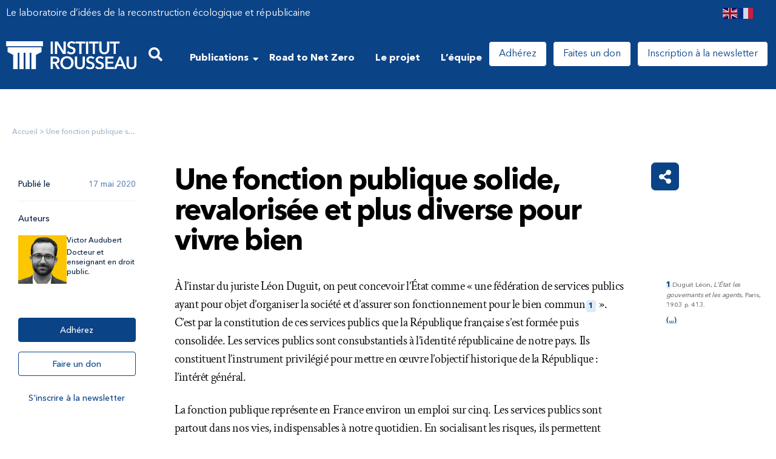

--- FILE ---
content_type: text/html; charset=UTF-8
request_url: https://institut-rousseau.fr/une-fonction-publique-solide-revalorisee-et-plus-diverse-pour-vivre-bien/
body_size: 61017
content:
<!doctype html>
<html lang="fr-FR">
<head>
	<meta charset="UTF-8">
		<meta name="viewport" content="width=device-width, initial-scale=1">
	<link rel="profile" href="https://gmpg.org/xfn/11">
	<meta name='robots' content='index, follow, max-image-preview:large, max-snippet:-1, max-video-preview:-1' />
	<style>img:is([sizes="auto" i], [sizes^="auto," i]) { contain-intrinsic-size: 3000px 1500px }</style>
	
	<!-- This site is optimized with the Yoast SEO plugin v26.3 - https://yoast.com/wordpress/plugins/seo/ -->
	<title>Une fonction publique solide, revalorisée et plus diverse pour vivre bien</title>
<style id="rocket-critical-css">html{line-height:1.15;-webkit-text-size-adjust:100%}*,*::before,*::after{box-sizing:border-box}body{margin:0;font-family:-apple-system,BlinkMacSystemFont,"Segoe UI",Roboto,"Helvetica Neue",Arial,"Noto Sans",sans-serif,"Apple Color Emoji","Segoe UI Emoji","Segoe UI Symbol","Noto Color Emoji";font-size:1rem;font-weight:400;line-height:1.5;color:#333333;background-color:#fff;-webkit-font-smoothing:antialiased;-moz-osx-font-smoothing:grayscale}h1,h3{margin-block-start:0.5rem;margin-block-end:1rem;font-family:inherit;font-weight:500;line-height:1.2;color:inherit}h1{font-size:2.5rem}h3{font-size:1.75rem}p{margin-block-start:0;margin-block-end:0.9rem}a{background-color:transparent;text-decoration:none;color:#CC3366}sup{font-size:75%;line-height:0;position:relative;vertical-align:baseline}sup{top:-0.5em}img{border-style:none;height:auto;max-width:100%}label{display:inline-block;line-height:1;vertical-align:middle}button,input{font-family:inherit;font-size:1rem;line-height:1.5;margin:0}input[type=text],input[type=email],input[type=search]{width:100%;border:solid 1px #666666;border-radius:3px;padding:0.5rem 1rem}button,input{overflow:visible}button{text-transform:none}button,[type=submit]{width:auto;-webkit-appearance:button}button,[type=submit]{display:inline-block;font-weight:400;color:#CC3366;text-align:center;white-space:nowrap;background-color:transparent;border:1px solid #CC3366;padding:0.5rem 1rem;font-size:1rem;border-radius:3px}[type=checkbox]{box-sizing:border-box;padding:0}[type=search]{-webkit-appearance:textfield;outline-offset:-2px}[type=search]::-webkit-search-decoration{-webkit-appearance:none}::-webkit-file-upload-button{-webkit-appearance:button;font:inherit}ol,ul,li{margin-block-start:0;margin-block-end:0;border:0;outline:0;font-size:100%;vertical-align:baseline;background:transparent}html{line-height:1.15;-webkit-text-size-adjust:100%}*,:after,:before{box-sizing:border-box}body{margin:0;font-family:-apple-system,BlinkMacSystemFont,Segoe UI,Roboto,Helvetica Neue,Arial,Noto Sans,sans-serif,Apple Color Emoji,Segoe UI Emoji,Segoe UI Symbol,Noto Color Emoji;font-size:1rem;font-weight:400;line-height:1.5;color:#333;background-color:#fff;-webkit-font-smoothing:antialiased;-moz-osx-font-smoothing:grayscale}h1,h3{margin-block-start:.5rem;margin-block-end:1rem;font-family:inherit;font-weight:500;line-height:1.2;color:inherit}h1{font-size:2.5rem}h3{font-size:1.75rem}p{margin-block-start:0;margin-block-end:.9rem}a{background-color:transparent;text-decoration:none;color:#c36}sup{font-size:75%;line-height:0;position:relative;vertical-align:baseline}sup{top:-.5em}img{border-style:none;height:auto;max-width:100%}label{display:inline-block;line-height:1;vertical-align:middle}button,input{font-family:inherit;font-size:1rem;line-height:1.5;margin:0}input[type=email],input[type=search],input[type=text]{width:100%;border:1px solid #666;border-radius:3px;padding:.5rem 1rem}button,input{overflow:visible}button{text-transform:none}[type=submit],button{width:auto;-webkit-appearance:button}[type=submit],button{display:inline-block;font-weight:400;color:#c36;text-align:center;white-space:nowrap;background-color:transparent;border:1px solid #c36;padding:.5rem 1rem;font-size:1rem;border-radius:3px}[type=checkbox]{box-sizing:border-box;padding:0}[type=search]{-webkit-appearance:textfield;outline-offset:-2px}[type=search]::-webkit-search-decoration{-webkit-appearance:none}::-webkit-file-upload-button{-webkit-appearance:button;font:inherit}li,ol,ul{margin-block-start:0;margin-block-end:0;border:0;outline:0;font-size:100%;vertical-align:baseline;background:transparent}.post .wp-post-image{width:100%;max-height:500px;-o-object-fit:cover;object-fit:cover}@media (max-width:991px){.post .wp-post-image{max-height:400px}}@media (max-width:575px){.post .wp-post-image{max-height:300px}}:root{--direction-multiplier:1}.elementor-screen-only{height:1px;margin:-1px;overflow:hidden;padding:0;position:absolute;top:-10000em;width:1px;clip:rect(0,0,0,0);border:0}.elementor-clearfix:after{clear:both;content:"";display:block;height:0;width:0}.elementor *,.elementor :after,.elementor :before{box-sizing:border-box}.elementor a{box-shadow:none;text-decoration:none}.elementor img{border:none;border-radius:0;box-shadow:none;height:auto;max-width:100%}.elementor-widget-wrap>.elementor-element.elementor-absolute{position:absolute}.elementor-widget-wrap>.elementor-element.elementor-fixed{position:fixed}.elementor-widget-wrap .elementor-element.elementor-widget__width-auto,.elementor-widget-wrap .elementor-element.elementor-widget__width-initial{max-width:100%}@media (max-width:1025px){.elementor-widget-wrap .elementor-element.elementor-widget-tablet__width-auto{max-width:100%}}@media (max-width:768px){.elementor-widget-wrap .elementor-element.elementor-widget-mobile__width-auto,.elementor-widget-wrap .elementor-element.elementor-widget-mobile__width-initial{max-width:100%}}.elementor-element{--flex-direction:initial;--flex-wrap:initial;--justify-content:initial;--align-items:initial;--align-content:initial;--gap:initial;--flex-basis:initial;--flex-grow:initial;--flex-shrink:initial;--order:initial;--align-self:initial;align-self:var(--align-self);flex-basis:var(--flex-basis);flex-grow:var(--flex-grow);flex-shrink:var(--flex-shrink);order:var(--order)}.elementor-element.elementor-absolute,.elementor-element.elementor-fixed{z-index:1}.elementor-invisible{visibility:hidden}.elementor-align-center{text-align:center}.elementor-align-left{text-align:left}.elementor-align-center .elementor-button{width:auto}@media (max-width:1025px){.elementor-tablet-align-left{text-align:left}}:root{--page-title-display:block}.elementor-page-title{display:var(--page-title-display)}.elementor-section{position:relative}.elementor-section .elementor-container{display:flex;margin-left:auto;margin-right:auto;position:relative}@media (max-width:1025px){.elementor-section .elementor-container{flex-wrap:wrap}}.elementor-section.elementor-section-boxed>.elementor-container{max-width:1140px}.elementor-section.elementor-section-items-bottom>.elementor-container{align-items:flex-end}@media (min-width:769px){.elementor-section.elementor-section-height-full{height:100vh}.elementor-section.elementor-section-height-full>.elementor-container{height:100%}}.elementor-widget-wrap{align-content:flex-start;flex-wrap:wrap;position:relative;width:100%}.elementor:not(.elementor-bc-flex-widget) .elementor-widget-wrap{display:flex}.elementor-widget-wrap>.elementor-element{width:100%}.elementor-widget{position:relative}.elementor-widget:not(:last-child){margin-bottom:var(--kit-widget-spacing,20px)}.elementor-widget:not(:last-child).elementor-absolute,.elementor-widget:not(:last-child).elementor-widget__width-auto{margin-bottom:0}.elementor-column{display:flex;min-height:1px;position:relative}.elementor-column-gap-default>.elementor-column>.elementor-element-populated{padding:10px}@media (min-width:769px){.elementor-column.elementor-col-25{width:25%}.elementor-column.elementor-col-33{width:33.333%}.elementor-column.elementor-col-50{width:50%}.elementor-column.elementor-col-100{width:100%}}@media (max-width:768px){.elementor-column{width:100%}}@media (prefers-reduced-motion:no-preference){html{scroll-behavior:smooth}}.elementor-form-fields-wrapper{display:flex;flex-wrap:wrap}.elementor-field-group{align-items:center;flex-wrap:wrap}.elementor-field-group.elementor-field-type-submit{align-items:flex-end}.elementor-field-group .elementor-field-textual{background-color:transparent;border:1px solid #69727d;color:#1f2124;flex-grow:1;max-width:100%;vertical-align:middle;width:100%}.elementor-field-group .elementor-field-textual::-moz-placeholder{color:inherit;font-family:inherit;opacity:.6}.elementor-field-subgroup{display:flex;flex-wrap:wrap}.elementor-field-subgroup .elementor-field-option label{display:inline-block}.elementor-field-subgroup:not(.elementor-subgroup-inline) .elementor-field-option{flex-basis:100%}.elementor-field-type-acceptance .elementor-field-subgroup .elementor-field-option input,.elementor-field-type-acceptance .elementor-field-subgroup .elementor-field-option label{display:inline}.elementor-field-textual{border-radius:3px;font-size:15px;line-height:1.4;min-height:40px;padding:5px 14px}.elementor-button-align-stretch .elementor-field-type-submit:not(.e-form__buttons__wrapper) .elementor-button{flex-basis:100%}.elementor-form .elementor-button{border:none;padding-block-end:0;padding-block-start:0}.elementor-form .elementor-button-content-wrapper,.elementor-form .elementor-button>span{display:flex;flex-direction:row;gap:5px;justify-content:center}.elementor-form .elementor-button.elementor-size-sm{min-height:40px}.elementor-heading-title{line-height:1;margin:0;padding:0}.elementor-button{background-color:#69727d;border-radius:3px;color:#fff;display:inline-block;font-size:15px;line-height:1;padding:12px 24px;fill:#fff;text-align:center}.elementor-button:visited{color:#fff}.elementor-button-content-wrapper{display:flex;flex-direction:row;gap:5px;justify-content:center}.elementor-button-icon{align-items:center;display:flex}.elementor-button-icon svg{height:auto;width:1em}.elementor-button-text{display:inline-block}.elementor-button.elementor-size-md{border-radius:4px;font-size:16px;padding:15px 30px}.elementor-button span{text-decoration:inherit}.elementor-view-stacked .elementor-icon{background-color:#69727d;color:#fff;padding:.5em;fill:#fff}.elementor-icon{color:#69727d;display:inline-block;font-size:50px;line-height:1;text-align:center}.elementor-icon i,.elementor-icon svg{display:block;height:1em;position:relative;width:1em}.elementor-icon i:before,.elementor-icon svg:before{left:50%;position:absolute;transform:translateX(-50%)}.elementor-shape-square .elementor-icon{border-radius:0}@media (max-width:768px){.elementor .elementor-hidden-mobile{display:none}}@media (min-width:769px) and (max-width:1025px){.elementor .elementor-hidden-tablet{display:none}}@media (min-width:1026px) and (max-width:99999px){.elementor .elementor-hidden-desktop{display:none}}.elementor-kit-3424{--e-global-color-primary:#000000;--e-global-color-secondary:#54595F;--e-global-color-text:#7A7A7A;--e-global-color-accent:#61CE70;--e-global-color-fcbcdaf:#011E41;--e-global-color-bd3f3ff:#0B4387;--e-global-color-a324207:#00232C;--e-global-color-3102f7f:#DFEAF6;--e-global-color-5e5ecb5:#FAFAFA;--e-global-color-b9e08a5:#FFFFFF;--e-global-color-e44a5c1:#FFFFFF00;--e-global-color-83288ea:#F2F2F2;--e-global-typography-primary-font-family:"Avenir Next";--e-global-typography-primary-font-weight:600;--e-global-typography-secondary-font-family:"Avenir Next";--e-global-typography-secondary-font-weight:400;--e-global-typography-text-font-family:"Avenir Next";--e-global-typography-text-font-weight:400;--e-global-typography-accent-font-family:"Avenir Next";--e-global-typography-accent-font-weight:500;--e-global-typography-c9b23d7-font-family:"Avenir Next";--e-global-typography-c9b23d7-font-size:12px;--e-global-typography-c9b23d7-font-weight:500;--e-global-typography-c9b23d7-line-height:24px;--e-global-typography-402eff8-font-size:16px;--e-global-typography-402eff8-font-weight:500;--e-global-typography-402eff8-line-height:43px;font-family:"Avenir Next",Sans-serif}.elementor-kit-3424 a{font-family:"Avenir Next",Sans-serif}.elementor-kit-3424 h1{font-family:"Avenir Next",Sans-serif}.elementor-kit-3424 h3{font-family:"Avenir Next",Sans-serif}.elementor-section.elementor-section-boxed>.elementor-container{max-width:1264px}.elementor-widget:not(:last-child){margin-block-end:20px}.elementor-element{--widgets-spacing:20px 20px;--widgets-spacing-row:20px;--widgets-spacing-column:20px}@media (max-width:1025px){.elementor-section.elementor-section-boxed>.elementor-container{max-width:1024px}}@media (max-width:768px){.elementor-section.elementor-section-boxed>.elementor-container{max-width:767px}}@font-face{font-family:'Avenir Next';font-style:normal;font-weight:normal;font-display:swap;src:url('https://institut-rousseau.fr/wp-content/uploads/2021/06/AvenirNextLTPro-Regular-2.ttf') format('truetype')}@font-face{font-family:'Avenir Next';font-style:normal;font-weight:bold;font-display:swap;src:url('https://institut-rousseau.fr/wp-content/uploads/2021/06/AvenirNextLTPro-Bold-2.ttf') format('truetype')}@font-face{font-family:'Avenir Next';font-style:normal;font-weight:600;font-display:swap;src:url('https://institut-rousseau.fr/wp-content/uploads/2021/06/AvenirNextLTPro-Medium-2.ttf') format('truetype')}.elementor-item:after,.elementor-item:before{display:block;position:absolute}.elementor-item:not(:hover):not(:focus):not(.elementor-item-active):not(.highlighted):after,.elementor-item:not(:hover):not(:focus):not(.elementor-item-active):not(.highlighted):before{opacity:0}.e--pointer-underline .elementor-item:after,.e--pointer-underline .elementor-item:before{background-color:#3f444b;height:3px;left:0;width:100%;z-index:2}.e--pointer-underline.e--animation-grow .elementor-item:not(:hover):not(:focus):not(.elementor-item-active):not(.highlighted):after,.e--pointer-underline.e--animation-grow .elementor-item:not(:hover):not(:focus):not(.elementor-item-active):not(.highlighted):before{height:0;left:50%;width:0}.e--pointer-underline .elementor-item:after{bottom:0;content:""}.e--pointer-underline.e--animation-slide .elementor-item:not(:hover):not(:focus):not(.elementor-item-active):not(.highlighted):after{inset-inline-start:100%;width:10px}.elementor-nav-menu--main .elementor-nav-menu a{padding:13px 20px}.elementor-nav-menu--main .elementor-nav-menu ul{border-style:solid;border-width:0;padding:0;position:absolute;width:12em}.elementor-nav-menu--layout-horizontal{display:flex}.elementor-nav-menu--layout-horizontal .elementor-nav-menu{display:flex;flex-wrap:wrap}.elementor-nav-menu--layout-horizontal .elementor-nav-menu a{flex-grow:1;white-space:nowrap}.elementor-nav-menu--layout-horizontal .elementor-nav-menu>li{display:flex}.elementor-nav-menu--layout-horizontal .elementor-nav-menu>li ul{top:100%!important}.elementor-nav-menu--layout-horizontal .elementor-nav-menu>li:not(:first-child)>a{margin-inline-start:var(--e-nav-menu-horizontal-menu-item-margin)}.elementor-nav-menu--layout-horizontal .elementor-nav-menu>li:not(:last-child)>a{margin-inline-end:var(--e-nav-menu-horizontal-menu-item-margin)}.elementor-nav-menu--layout-horizontal .elementor-nav-menu>li:not(:last-child):after{align-self:center;border-color:var(--e-nav-menu-divider-color,#000);border-left-style:var(--e-nav-menu-divider-style,solid);border-left-width:var(--e-nav-menu-divider-width,2px);content:var(--e-nav-menu-divider-content,none);height:var(--e-nav-menu-divider-height,35%)}.elementor-nav-menu__align-start .elementor-nav-menu{justify-content:flex-start;margin-inline-end:auto}.elementor-nav-menu__align-center .elementor-nav-menu{justify-content:center;margin-inline-end:auto;margin-inline-start:auto}.elementor-nav-menu__align-center .elementor-nav-menu--layout-vertical>ul>li>a{justify-content:center}.elementor-widget-nav-menu .elementor-widget-container{display:flex;flex-direction:column}.elementor-nav-menu{position:relative;z-index:2}.elementor-nav-menu:after{clear:both;content:" ";display:block;font:0/0 serif;height:0;overflow:hidden;visibility:hidden}.elementor-nav-menu,.elementor-nav-menu li,.elementor-nav-menu ul{display:block;line-height:normal;list-style:none;margin:0;padding:0}.elementor-nav-menu ul{display:none}.elementor-nav-menu ul ul a{border-left:16px solid transparent}.elementor-nav-menu a,.elementor-nav-menu li{position:relative}.elementor-nav-menu li{border-width:0}.elementor-nav-menu a{align-items:center;display:flex}.elementor-nav-menu a{line-height:20px;padding:10px 20px}.elementor-nav-menu--dropdown{background-color:#fff;font-size:13px}.elementor-nav-menu--dropdown-none .elementor-nav-menu--dropdown{display:none}.elementor-nav-menu--dropdown.elementor-nav-menu__container{margin-top:10px;overflow-x:hidden;overflow-y:auto;transform-origin:top}.elementor-nav-menu--dropdown.elementor-nav-menu__container .elementor-sub-item{font-size:.85em}.elementor-nav-menu--dropdown a{color:#33373d}ul.elementor-nav-menu--dropdown a{border-inline-start:8px solid transparent;text-shadow:none}@media (max-width:768px){.elementor-nav-menu--dropdown-mobile .elementor-nav-menu--main{display:none}}@media (min-width:769px){.elementor-nav-menu--dropdown-mobile .elementor-nav-menu--dropdown{display:none}.elementor-nav-menu--dropdown-mobile nav.elementor-nav-menu--dropdown.elementor-nav-menu__container{overflow-y:hidden}}.elementor-widget-image{text-align:center}.elementor-widget-image a{display:inline-block}.elementor-widget-image a img[src$=".svg"]{width:48px}.elementor-widget-image img{display:inline-block;vertical-align:middle}.elementor-widget .elementor-icon-list-items.elementor-inline-items{display:flex;flex-wrap:wrap;margin-inline:-8px}.elementor-widget .elementor-icon-list-items.elementor-inline-items .elementor-inline-item{word-break:break-word}.elementor-widget .elementor-icon-list-items.elementor-inline-items .elementor-icon-list-item{margin-inline:8px}.elementor-widget .elementor-icon-list-items.elementor-inline-items .elementor-icon-list-item:after{border-width:0;border-inline-start-width:1px;border-style:solid;height:100%;inset-inline-end:-8px;inset-inline-start:auto;position:relative;width:auto}.elementor-widget .elementor-icon-list-items{list-style-type:none;margin:0;padding:0}.elementor-widget .elementor-icon-list-item{margin:0;padding:0;position:relative}.elementor-widget .elementor-icon-list-item:after{inset-block-end:0;position:absolute;width:100%}.elementor-widget .elementor-icon-list-item{align-items:var(--icon-vertical-align,center);display:flex;font-size:inherit}.elementor-widget.elementor-align-left .elementor-icon-list-item{justify-content:flex-start;text-align:left}.elementor-widget.elementor-align-left .elementor-inline-items{justify-content:flex-start}.elementor-widget:not(.elementor-align-right) .elementor-icon-list-item:after{inset-inline-start:0}@media (min-width:-1){.elementor-widget:not(.elementor-widescreen-align-right) .elementor-icon-list-item:after{inset-inline-start:0}.elementor-widget:not(.elementor-widescreen-align-left) .elementor-icon-list-item:after{inset-inline-end:0}}@media (max-width:-1){.elementor-widget:not(.elementor-laptop-align-right) .elementor-icon-list-item:after{inset-inline-start:0}.elementor-widget:not(.elementor-laptop-align-left) .elementor-icon-list-item:after{inset-inline-end:0}}@media (max-width:-1){.elementor-widget:not(.elementor-tablet_extra-align-right) .elementor-icon-list-item:after{inset-inline-start:0}.elementor-widget:not(.elementor-tablet_extra-align-left) .elementor-icon-list-item:after{inset-inline-end:0}}@media (max-width:1025px){.elementor-widget.elementor-tablet-align-left .elementor-icon-list-item{justify-content:flex-start;text-align:left}.elementor-widget.elementor-tablet-align-left .elementor-inline-items{justify-content:flex-start}.elementor-widget:not(.elementor-tablet-align-right) .elementor-icon-list-item:after{inset-inline-start:0}}@media (max-width:-1){.elementor-widget:not(.elementor-mobile_extra-align-right) .elementor-icon-list-item:after{inset-inline-start:0}.elementor-widget:not(.elementor-mobile_extra-align-left) .elementor-icon-list-item:after{inset-inline-end:0}}@media (max-width:768px){.elementor-widget:not(.elementor-mobile-align-right) .elementor-icon-list-item:after{inset-inline-start:0}.elementor-widget:not(.elementor-mobile-align-left) .elementor-icon-list-item:after{inset-inline-end:0}}.elementor .elementor-element ul.elementor-icon-list-items{padding:0}.elementor-widget-heading .elementor-heading-title[class*=elementor-size-]>a{color:inherit;font-size:inherit;line-height:inherit}.elementor-widget-icon-box .elementor-icon-box-wrapper{display:flex;flex-direction:column;gap:var(--icon-box-icon-margin,15px);text-align:center}.elementor-widget-icon-box .elementor-icon-box-icon{display:inline-block;flex:0 0 auto;line-height:0}.elementor-widget-icon-box .elementor-icon-box-content{flex-grow:1;width:100%}.elementor-widget-icon-box .elementor-icon-box-title a{color:inherit}.elementor-widget-icon-box.elementor-position-top .elementor-icon-box-wrapper{align-items:unset!important;flex-direction:column;gap:var(--icon-box-icon-margin,15px);text-align:center}@media (max-width:768px){.elementor-widget-icon-box.elementor-mobile-position-top .elementor-icon-box-wrapper{align-items:unset!important;flex-direction:column;gap:var(--icon-box-icon-margin,15px);text-align:center}}.elementor-tab-title a{color:inherit}.elementor-toggle{text-align:start}.elementor-toggle .elementor-tab-title{border-block-end:1px solid #d5d8dc;font-weight:700;line-height:1;margin:0;outline:none;padding:15px}.elementor-toggle .elementor-tab-title .elementor-toggle-icon{display:inline-block;width:1em}.elementor-toggle .elementor-tab-title .elementor-toggle-icon svg{height:1em;margin-inline-start:-5px;width:1em}.elementor-toggle .elementor-tab-title .elementor-toggle-icon.elementor-toggle-icon-left{float:left;text-align:left}.elementor-toggle .elementor-tab-title .elementor-toggle-icon .elementor-toggle-icon-closed{display:block}.elementor-toggle .elementor-tab-title .elementor-toggle-icon .elementor-toggle-icon-opened{display:none}.elementor-toggle .elementor-tab-content{border-block-end:1px solid #d5d8dc;display:none;padding:15px}@media (max-width:768px){.elementor-toggle .elementor-tab-title{padding:12px}.elementor-toggle .elementor-tab-content{padding:12px 10px}}.elementor-icon-list-items .elementor-icon-list-item .elementor-icon-list-text{display:inline-block}.elementor-icon-list-items .elementor-icon-list-item .elementor-icon-list-text span{display:inline}.fas{-moz-osx-font-smoothing:grayscale;-webkit-font-smoothing:antialiased;display:inline-block;font-style:normal;font-variant:normal;text-rendering:auto;line-height:1}.fa-search:before{content:"\f002"}@font-face{font-family:"Font Awesome 5 Free";font-style:normal;font-weight:400;font-display:swap;src:url(https://institut-rousseau.fr/wp-content/plugins/elementor/assets/lib/font-awesome/webfonts/fa-regular-400.eot);src:url(https://institut-rousseau.fr/wp-content/plugins/elementor/assets/lib/font-awesome/webfonts/fa-regular-400.eot?#iefix) format("embedded-opentype"),url(https://institut-rousseau.fr/wp-content/plugins/elementor/assets/lib/font-awesome/webfonts/fa-regular-400.woff2) format("woff2"),url(https://institut-rousseau.fr/wp-content/plugins/elementor/assets/lib/font-awesome/webfonts/fa-regular-400.woff) format("woff"),url(https://institut-rousseau.fr/wp-content/plugins/elementor/assets/lib/font-awesome/webfonts/fa-regular-400.ttf) format("truetype"),url(https://institut-rousseau.fr/wp-content/plugins/elementor/assets/lib/font-awesome/webfonts/fa-regular-400.svg#fontawesome) format("svg")}@font-face{font-family:"Font Awesome 5 Free";font-style:normal;font-weight:900;font-display:swap;src:url(https://institut-rousseau.fr/wp-content/plugins/elementor/assets/lib/font-awesome/webfonts/fa-solid-900.eot);src:url(https://institut-rousseau.fr/wp-content/plugins/elementor/assets/lib/font-awesome/webfonts/fa-solid-900.eot?#iefix) format("embedded-opentype"),url(https://institut-rousseau.fr/wp-content/plugins/elementor/assets/lib/font-awesome/webfonts/fa-solid-900.woff2) format("woff2"),url(https://institut-rousseau.fr/wp-content/plugins/elementor/assets/lib/font-awesome/webfonts/fa-solid-900.woff) format("woff"),url(https://institut-rousseau.fr/wp-content/plugins/elementor/assets/lib/font-awesome/webfonts/fa-solid-900.ttf) format("truetype"),url(https://institut-rousseau.fr/wp-content/plugins/elementor/assets/lib/font-awesome/webfonts/fa-solid-900.svg#fontawesome) format("svg")}.fas{font-family:"Font Awesome 5 Free";font-weight:900}.e-form__buttons{flex-wrap:wrap}.e-form__buttons{display:flex}.elementor-form .elementor-button .elementor-button-content-wrapper{align-items:center}.elementor-form .elementor-button .elementor-button-text{white-space:normal}.elementor-form .elementor-button svg{height:auto}.elementor-form .elementor-button .elementor-button-content-wrapper{gap:5px}.elementor-form .elementor-button .elementor-button-icon,.elementor-form .elementor-button .elementor-button-text{flex-grow:unset;order:unset}[data-elementor-type=popup]:not(.elementor-edit-area){display:none}.fas{-moz-osx-font-smoothing:grayscale;-webkit-font-smoothing:antialiased;display:inline-block;font-style:normal;font-variant:normal;text-rendering:auto;line-height:1}.fa-search:before{content:"\f002"}@font-face{font-family:"Font Awesome 5 Free";font-style:normal;font-weight:400;font-display:swap;src:url(https://institut-rousseau.fr/wp-content/plugins/elementor/assets/lib/font-awesome/webfonts/fa-regular-400.eot);src:url(https://institut-rousseau.fr/wp-content/plugins/elementor/assets/lib/font-awesome/webfonts/fa-regular-400.eot?#iefix) format("embedded-opentype"),url(https://institut-rousseau.fr/wp-content/plugins/elementor/assets/lib/font-awesome/webfonts/fa-regular-400.woff2) format("woff2"),url(https://institut-rousseau.fr/wp-content/plugins/elementor/assets/lib/font-awesome/webfonts/fa-regular-400.woff) format("woff"),url(https://institut-rousseau.fr/wp-content/plugins/elementor/assets/lib/font-awesome/webfonts/fa-regular-400.ttf) format("truetype"),url(https://institut-rousseau.fr/wp-content/plugins/elementor/assets/lib/font-awesome/webfonts/fa-regular-400.svg#fontawesome) format("svg")}@font-face{font-family:"Font Awesome 5 Free";font-style:normal;font-weight:900;font-display:swap;src:url(https://institut-rousseau.fr/wp-content/plugins/elementor/assets/lib/font-awesome/webfonts/fa-solid-900.eot);src:url(https://institut-rousseau.fr/wp-content/plugins/elementor/assets/lib/font-awesome/webfonts/fa-solid-900.eot?#iefix) format("embedded-opentype"),url(https://institut-rousseau.fr/wp-content/plugins/elementor/assets/lib/font-awesome/webfonts/fa-solid-900.woff2) format("woff2"),url(https://institut-rousseau.fr/wp-content/plugins/elementor/assets/lib/font-awesome/webfonts/fa-solid-900.woff) format("woff"),url(https://institut-rousseau.fr/wp-content/plugins/elementor/assets/lib/font-awesome/webfonts/fa-solid-900.ttf) format("truetype"),url(https://institut-rousseau.fr/wp-content/plugins/elementor/assets/lib/font-awesome/webfonts/fa-solid-900.svg#fontawesome) format("svg")}.fas{font-family:"Font Awesome 5 Free"}.fas{font-weight:900}.elementor-16639 .elementor-element.elementor-element-e65bbc1:not(.elementor-motion-effects-element-type-background){background-color:#0B4387}.elementor-16639 .elementor-element.elementor-element-e65bbc1{margin-top:0px;margin-bottom:0px}.elementor-widget-text-editor{font-family:var(--e-global-typography-text-font-family),Sans-serif;font-weight:var(--e-global-typography-text-font-weight);color:var(--e-global-color-text)}.elementor-16639 .elementor-element.elementor-element-97851b4>.elementor-widget-container{margin:0px 0px 0px 0px}.elementor-16639 .elementor-element.elementor-element-97851b4{color:#FFFFFF}.elementor-16639 .elementor-element.elementor-element-9fbd227:not(.elementor-motion-effects-element-type-background){background-color:#0B4387}.elementor-16639 .elementor-element.elementor-element-d4b5614:not(.elementor-motion-effects-element-type-background)>.elementor-widget-wrap{background-color:#0B4387}.elementor-16639 .elementor-element.elementor-element-6b7feb7 img{width:54%}.elementor-16639 .elementor-element.elementor-element-5846262:not(.elementor-motion-effects-element-type-background)>.elementor-widget-wrap{background-color:#0B4387}.elementor-widget-icon.elementor-view-stacked .elementor-icon{background-color:var(--e-global-color-primary)}.elementor-widget-icon.elementor-view-default .elementor-icon{color:var(--e-global-color-primary);border-color:var(--e-global-color-primary)}.elementor-widget-icon.elementor-view-default .elementor-icon svg{fill:var(--e-global-color-primary)}.elementor-16639 .elementor-element.elementor-element-0740f4d .elementor-icon-wrapper{text-align:center}.elementor-16639 .elementor-element.elementor-element-e212adc:not(.elementor-motion-effects-element-type-background){background-color:#0B4387}.elementor-16639 .elementor-element.elementor-element-e212adc{padding:0px 0px 10px 0px}.elementor-16639 .elementor-element.elementor-element-812e82e{width:var(--container-widget-width, 100.875% );max-width:100.875%;--container-widget-width:100.875%;--container-widget-flex-grow:0}.elementor-16639 .elementor-element.elementor-element-11d9dc6>.elementor-widget-container{margin:10px 0px 0px 0px}.elementor-16639 .elementor-element.elementor-element-11d9dc6 .elementor-icon-wrapper{text-align:left}.elementor-16639 .elementor-element.elementor-element-11d9dc6.elementor-view-default .elementor-icon{color:#FFFFFF;border-color:#FFFFFF}.elementor-16639 .elementor-element.elementor-element-11d9dc6 .elementor-icon{font-size:23px}.elementor-widget-nav-menu .elementor-nav-menu .elementor-item{font-family:var(--e-global-typography-primary-font-family),Sans-serif;font-weight:var(--e-global-typography-primary-font-weight)}.elementor-widget-nav-menu .elementor-nav-menu--main .elementor-item{color:var(--e-global-color-text);fill:var(--e-global-color-text)}.elementor-widget-nav-menu .elementor-nav-menu--main:not(.e--pointer-framed) .elementor-item:before,.elementor-widget-nav-menu .elementor-nav-menu--main:not(.e--pointer-framed) .elementor-item:after{background-color:var(--e-global-color-accent)}.elementor-widget-nav-menu{--e-nav-menu-divider-color:var( --e-global-color-text )}.elementor-widget-nav-menu .elementor-nav-menu--dropdown .elementor-item,.elementor-widget-nav-menu .elementor-nav-menu--dropdown .elementor-sub-item{font-family:var(--e-global-typography-accent-font-family),Sans-serif;font-weight:var(--e-global-typography-accent-font-weight)}.elementor-16639 .elementor-element.elementor-element-994ccb5 .elementor-nav-menu .elementor-item{font-family:"Avenir Next",Sans-serif;font-size:16px;font-weight:700}.elementor-16639 .elementor-element.elementor-element-994ccb5 .elementor-nav-menu--main .elementor-item{color:#FFFFFF;fill:#FFFFFF}.elementor-16639 .elementor-element.elementor-element-994ccb5 .elementor-nav-menu--main:not(.e--pointer-framed) .elementor-item:before,.elementor-16639 .elementor-element.elementor-element-994ccb5 .elementor-nav-menu--main:not(.e--pointer-framed) .elementor-item:after{background-color:#FFFFFF}.elementor-16639 .elementor-element.elementor-element-994ccb5 .e--pointer-underline .elementor-item:after{height:6px}.elementor-16639 .elementor-element.elementor-element-994ccb5 .elementor-nav-menu--dropdown a{color:#FFFFFF;fill:#FFFFFF}.elementor-16639 .elementor-element.elementor-element-994ccb5 .elementor-nav-menu--dropdown{background-color:#0B4387}.elementor-16639 .elementor-element.elementor-element-994ccb5 .elementor-nav-menu--dropdown .elementor-item,.elementor-16639 .elementor-element.elementor-element-994ccb5 .elementor-nav-menu--dropdown .elementor-sub-item{font-family:"Avenir Next",Sans-serif;font-weight:600}.elementor-location-header:before{content:"";display:table;clear:both}@media (max-width:768px){.elementor-16639 .elementor-element.elementor-element-d4e9436{width:80%}.elementor-16639 .elementor-element.elementor-element-97851b4>.elementor-widget-container{margin:0px 0px -15px 0px}.elementor-16639 .elementor-element.elementor-element-59f1154{width:20%}.elementor-16639 .elementor-element.elementor-element-d4b5614{width:50%}.elementor-16639 .elementor-element.elementor-element-6b7feb7>.elementor-widget-container{margin:0px 0px 0px 0px}.elementor-16639 .elementor-element.elementor-element-6b7feb7{text-align:center}.elementor-16639 .elementor-element.elementor-element-6b7feb7 img{width:100%;max-width:100%}.elementor-16639 .elementor-element.elementor-element-5846262{width:50%}.elementor-16639 .elementor-element.elementor-element-0740f4d .elementor-icon-wrapper{text-align:right}.elementor-16639 .elementor-element.elementor-element-0740f4d .elementor-icon{font-size:35px}.elementor-16639 .elementor-element.elementor-element-0740f4d .elementor-icon svg{height:35px}}@media (min-width:769px){.elementor-16639 .elementor-element.elementor-element-d4e9436{width:92.324%}.elementor-16639 .elementor-element.elementor-element-59f1154{width:7.638%}.elementor-16639 .elementor-element.elementor-element-482385f{width:18.346%}.elementor-16639 .elementor-element.elementor-element-3ceb4fd{width:4.791%}.elementor-16639 .elementor-element.elementor-element-58b10a0{width:42.617%}.elementor-16639 .elementor-element.elementor-element-8551186{width:34.049%}}#icon-menu{width:}#ctas{display:flex;float:left}#adhérez{color:white;border-color:#0B4387;background-color:white;margin-right:10px;border-radius:5px}#don{color:#0B4387;border-color:#0B4387;border-radius:5px;background-color:white}#newsletter{color:white;border-color:white;border-radius:5px;margin-left:10px;background-color:white}@media (max-width:768px){#ctas{float:left;display:block}#adhérez{margin-bottom:10px;text-align:center}#newsletter{margin-left:0;margin:auto;}}@font-face{font-family:'Avenir Next';font-style:normal;font-weight:normal;font-display:swap;src:url('https://institut-rousseau.fr/wp-content/uploads/2021/06/AvenirNextLTPro-Regular-2.ttf') format('truetype')}@font-face{font-family:'Avenir Next';font-style:normal;font-weight:bold;font-display:swap;src:url('https://institut-rousseau.fr/wp-content/uploads/2021/06/AvenirNextLTPro-Bold-2.ttf') format('truetype')}@font-face{font-family:'Avenir Next';font-style:normal;font-weight:600;font-display:swap;src:url('https://institut-rousseau.fr/wp-content/uploads/2021/06/AvenirNextLTPro-Medium-2.ttf') format('truetype')}.elementor-widget-text-editor{font-family:var(--e-global-typography-text-font-family),Sans-serif;font-weight:var(--e-global-typography-text-font-weight);color:var(--e-global-color-text)}.elementor-widget-button .elementor-button{background-color:var(--e-global-color-accent);font-family:var(--e-global-typography-accent-font-family),Sans-serif;font-weight:var(--e-global-typography-accent-font-weight)}.elementor-widget-heading .elementor-heading-title{font-family:var(--e-global-typography-primary-font-family),Sans-serif;font-weight:var(--e-global-typography-primary-font-weight);color:var(--e-global-color-primary)}.elementor-3505 .elementor-element.elementor-element-4e50da5a>.elementor-container>.elementor-column>.elementor-widget-wrap{align-content:center;align-items:center}.elementor-3505 .elementor-element.elementor-element-4e50da5a:not(.elementor-motion-effects-element-type-background){background-color:var(--e-global-color-bd3f3ff)}.elementor-3505 .elementor-element.elementor-element-4e50da5a>.elementor-container{max-width:1264px}.elementor-3505 .elementor-element.elementor-element-4e50da5a{border-style:solid;border-width:0px 0px 1px 0px;border-color:#d8d8d8}.elementor-3505 .elementor-element.elementor-element-5165a664.elementor-column>.elementor-widget-wrap{justify-content:center}.elementor-widget-icon-box.elementor-view-default .elementor-icon{fill:var(--e-global-color-primary);color:var(--e-global-color-primary);border-color:var(--e-global-color-primary)}.elementor-widget-icon-box .elementor-icon-box-title,.elementor-widget-icon-box .elementor-icon-box-title a{font-family:var(--e-global-typography-primary-font-family),Sans-serif;font-weight:var(--e-global-typography-primary-font-weight)}.elementor-widget-icon-box .elementor-icon-box-title{color:var(--e-global-color-primary)}.elementor-3505 .elementor-element.elementor-element-1c3741d9{--icon-box-icon-margin:15px}.elementor-3505 .elementor-element.elementor-element-1c3741d9.elementor-view-default .elementor-icon{fill:var(--e-global-color-b9e08a5);color:var(--e-global-color-b9e08a5);border-color:var(--e-global-color-b9e08a5)}.elementor-3505 .elementor-element.elementor-element-1c3741d9 .elementor-icon-box-title,.elementor-3505 .elementor-element.elementor-element-1c3741d9 .elementor-icon-box-title a{font-family:"Avenir Next",Sans-serif;font-weight:500}.elementor-3505 .elementor-element.elementor-element-1c3741d9 .elementor-icon-box-title{color:var(--e-global-color-b9e08a5)}.elementor-location-header:before{content:"";display:table;clear:both}@media (max-width:1025px){.elementor-3505 .elementor-element.elementor-element-4e50da5a{margin-top:0px;margin-bottom:0px;padding:18px 20px 18px 20px;z-index:100}.elementor-3505 .elementor-element.elementor-element-5165a664.elementor-column.elementor-element[data-element_type="column"]>.elementor-widget-wrap.elementor-element-populated{align-content:center;align-items:center}.elementor-3505 .elementor-element.elementor-element-5165a664.elementor-column>.elementor-widget-wrap{justify-content:space-between}.elementor-3505 .elementor-element.elementor-element-5165a664>.elementor-widget-wrap>.elementor-widget:not(.elementor-widget__width-auto):not(.elementor-widget__width-initial):not(:last-child):not(.elementor-absolute){margin-bottom:0px}.elementor-3505 .elementor-element.elementor-element-1c3741d9{width:auto;max-width:auto;--icon-box-icon-margin:0px}.elementor-3505 .elementor-element.elementor-element-1c3741d9 .elementor-icon-box-title{margin-block-end:0px}.elementor-3505 .elementor-element.elementor-element-1c3741d9 .elementor-icon{font-size:20px}.elementor-3505 .elementor-element.elementor-element-1c3741d9 .elementor-icon-box-title,.elementor-3505 .elementor-element.elementor-element-1c3741d9 .elementor-icon-box-title a{font-size:12px;line-height:16px}}@media (max-width:768px){.elementor-3505 .elementor-element.elementor-element-4e50da5a{margin-top:0px;margin-bottom:0px;padding:18px 20px 18px 20px;z-index:100}.elementor-3505 .elementor-element.elementor-element-5165a664{width:100%}.elementor-3505 .elementor-element.elementor-element-5165a664.elementor-column.elementor-element[data-element_type="column"]>.elementor-widget-wrap.elementor-element-populated{align-content:center;align-items:center}.elementor-3505 .elementor-element.elementor-element-5165a664.elementor-column>.elementor-widget-wrap{justify-content:space-between}.elementor-3505 .elementor-element.elementor-element-5165a664>.elementor-widget-wrap>.elementor-widget:not(.elementor-widget__width-auto):not(.elementor-widget__width-initial):not(:last-child):not(.elementor-absolute){margin-bottom:0px}.elementor-3505 .elementor-element.elementor-element-7236ade4{width:auto;max-width:auto}}@media (max-width:1025px) and (min-width:769px){.elementor-3505 .elementor-element.elementor-element-5165a664{width:100%}}.elementor-3749 .elementor-element.elementor-element-a7a6ebe>.elementor-container>.elementor-column>.elementor-widget-wrap{align-content:center;align-items:center}.elementor-3749 .elementor-element.elementor-element-a7a6ebe:not(.elementor-motion-effects-element-type-background){background-color:var(--e-global-color-bd3f3ff)}.elementor-3749 .elementor-element.elementor-element-a7a6ebe>.elementor-container{max-width:1304px}.elementor-3749 .elementor-element.elementor-element-a7a6ebe{padding:8px 20px 8px 20px}.elementor-3749 .elementor-element.elementor-element-1a485d9.elementor-column>.elementor-widget-wrap{justify-content:flex-start}.elementor-3749 .elementor-element.elementor-element-1a485d9>.elementor-element-populated{padding:0px 0px 0px 0px}.elementor-3749 .elementor-element.elementor-element-a25c6a3{width:auto;max-width:auto}.elementor-3749 .elementor-element.elementor-element-a25c6a3>.elementor-widget-container{margin:0px 30px 0px 0px}.elementor-3749 .elementor-element.elementor-element-a25c6a3 img{width:26px}.elementor-widget-theme-page-title .elementor-heading-title{font-family:var(--e-global-typography-primary-font-family),Sans-serif;font-weight:var(--e-global-typography-primary-font-weight);color:var(--e-global-color-primary)}.elementor-3749 .elementor-element.elementor-element-dd6ad0c{width:auto;max-width:auto}.elementor-3749 .elementor-element.elementor-element-dd6ad0c .elementor-heading-title{font-family:"Avenir Next",Sans-serif;font-size:14px;font-weight:600;line-height:24px;color:var(--e-global-color-b9e08a5)}.elementor-3749 .elementor-element.elementor-element-152df0d>.elementor-element-populated{padding:0px 32px 0px 19px}.elementor-3749 .elementor-element.elementor-element-bcac3ae>.elementor-widget-container{margin:-13px 0px 0px 0px}.elementor-3749 .elementor-element.elementor-element-80b1a65.elementor-column>.elementor-widget-wrap{justify-content:flex-end}.elementor-3749 .elementor-element.elementor-element-80b1a65>.elementor-element-populated{padding:0px 0px 0px 0px}.elementor-widget-toggle .elementor-toggle-title,.elementor-widget-toggle .elementor-toggle-icon{color:var(--e-global-color-primary)}.elementor-widget-toggle .elementor-toggle-icon svg{fill:var(--e-global-color-primary)}.elementor-widget-toggle .elementor-toggle-title{font-family:var(--e-global-typography-primary-font-family),Sans-serif;font-weight:var(--e-global-typography-primary-font-weight)}.elementor-widget-toggle .elementor-tab-content{color:var(--e-global-color-text);font-family:var(--e-global-typography-text-font-family),Sans-serif;font-weight:var(--e-global-typography-text-font-weight)}.elementor-3749 .elementor-element.elementor-element-902b955{width:auto;max-width:auto}.elementor-3749 .elementor-element.elementor-element-902b955>.elementor-widget-container{margin:0px 0px 0px 20px;border-radius:4px 4px 4px 4px}.elementor-3749 .elementor-element.elementor-element-902b955 .elementor-tab-title{border-width:0px}.elementor-3749 .elementor-element.elementor-element-902b955 .elementor-tab-content{border-width:0px;background-color:var(--e-global-color-bd3f3ff);padding:15px 6px 15px 6px}.elementor-3749 .elementor-element.elementor-element-3159fe4{width:auto;max-width:auto}.elementor-3749 .elementor-element.elementor-element-3159fe4 img{width:11px}.elementor-3749 .elementor-element.elementor-element-da8d2bb>.elementor-container>.elementor-column>.elementor-widget-wrap{align-content:center;align-items:center}.elementor-3749 .elementor-element.elementor-element-da8d2bb:not(.elementor-motion-effects-element-type-background){background-color:var(--e-global-color-bd3f3ff)}.elementor-3749 .elementor-element.elementor-element-da8d2bb>.elementor-container{max-width:1304px}.elementor-3749 .elementor-element.elementor-element-da8d2bb{padding:8px 20px 8px 20px}.elementor-3749 .elementor-element.elementor-element-851ec4d.elementor-column>.elementor-widget-wrap{justify-content:flex-start}.elementor-3749 .elementor-element.elementor-element-851ec4d>.elementor-element-populated{padding:0px 0px 0px 0px}.elementor-3749 .elementor-element.elementor-element-ed056b4{width:auto;max-width:auto}.elementor-3749 .elementor-element.elementor-element-ed056b4>.elementor-widget-container{margin:0px 30px 0px 0px}.elementor-3749 .elementor-element.elementor-element-ed056b4 img{width:26px}.elementor-3749 .elementor-element.elementor-element-5fb1eee{width:auto;max-width:auto}.elementor-3749 .elementor-element.elementor-element-5fb1eee .elementor-heading-title{font-family:"Avenir Next",Sans-serif;font-size:14px;font-weight:600;line-height:24px;color:var(--e-global-color-b9e08a5)}.elementor-3749 .elementor-element.elementor-element-89af007>.elementor-element-populated{padding:0px 32px 0px 19px}.elementor-3749 .elementor-element.elementor-element-d26eb9e.elementor-column>.elementor-widget-wrap{justify-content:flex-end}.elementor-3749 .elementor-element.elementor-element-d26eb9e>.elementor-element-populated{padding:0px 0px 0px 0px}.elementor-3749 .elementor-element.elementor-element-f269831{width:auto;max-width:auto}.elementor-3749 .elementor-element.elementor-element-f269831>.elementor-widget-container{margin:0px 0px 0px 20px;border-radius:4px 4px 4px 4px}.elementor-3749 .elementor-element.elementor-element-f269831 .elementor-tab-title{border-width:0px}.elementor-3749 .elementor-element.elementor-element-f269831 .elementor-tab-content{border-width:0px;background-color:var(--e-global-color-bd3f3ff);padding:15px 6px 15px 6px}.elementor-3749 .elementor-element.elementor-element-29be061{width:auto;max-width:auto}.elementor-3749 .elementor-element.elementor-element-29be061 img{width:11px}.elementor-3749 .elementor-element.elementor-element-ccd10e9>.elementor-container{max-width:1304px}.elementor-3749 .elementor-element.elementor-element-ccd10e9{margin-top:0px;margin-bottom:38px;padding:10px 20px 10px 20px}.elementor-3749 .elementor-element.elementor-element-3df679f>.elementor-element-populated{padding:0px 0px 0px 0px}.elementor-widget-theme-post-title .elementor-heading-title{font-family:var(--e-global-typography-primary-font-family),Sans-serif;font-weight:var(--e-global-typography-primary-font-weight);color:var(--e-global-color-primary)}.elementor-3749 .elementor-element.elementor-element-2ed78e3{width:auto;max-width:auto}.elementor-3749 .elementor-element.elementor-element-2ed78e3 .elementor-heading-title{font-family:"Avenir Next",Sans-serif;font-size:12px;font-weight:600;line-height:32px;color:#0B438766}.elementor-3749 .elementor-element.elementor-element-08ce71d>.elementor-element-populated{padding:0px 32px 0px 32px}.elementor-3749 .elementor-element.elementor-element-fb39d92.elementor-column.elementor-element[data-element_type="column"]>.elementor-widget-wrap.elementor-element-populated{align-content:flex-start;align-items:flex-start}.elementor-3749 .elementor-element.elementor-element-fb39d92.elementor-column>.elementor-widget-wrap{justify-content:flex-start}.elementor-3749 .elementor-element.elementor-element-fb39d92>.elementor-element-populated{padding:0px 0px 0px 0px}.elementor-3749 .elementor-element.elementor-element-fb39d92{z-index:2}.elementor-3749 .elementor-element.elementor-element-a192e14{width:auto;max-width:auto}.elementor-3749 .elementor-element.elementor-element-a192e14>.elementor-widget-container{margin:0px 8px 0px 0px}.elementor-3749 .elementor-element.elementor-element-eb9b5fb{width:auto;max-width:auto}.elementor-3749 .elementor-element.elementor-element-eb9b5fb>.elementor-widget-container{border-radius:4px 4px 4px 4px}.elementor-3749 .elementor-element.elementor-element-eb9b5fb .elementor-tab-title{border-width:1px;border-color:var(--e-global-color-bd3f3ff)}.elementor-3749 .elementor-element.elementor-element-eb9b5fb .elementor-tab-content{border-width:1px;border-block-end-color:var(--e-global-color-bd3f3ff);background-color:var(--e-global-color-bd3f3ff);padding:15px 6px 15px 6px}.elementor-3749 .elementor-element.elementor-element-9c0b292>.elementor-container{max-width:1304px}.elementor-3749 .elementor-element.elementor-element-9c0b292{margin-top:0px;margin-bottom:65px;padding:0px 20px 0px 20px}.elementor-3749 .elementor-element.elementor-element-d43250e>.elementor-widget-wrap>.elementor-widget:not(.elementor-widget__width-auto):not(.elementor-widget__width-initial):not(:last-child):not(.elementor-absolute){margin-bottom:16px}.elementor-3749 .elementor-element.elementor-element-d43250e>.elementor-element-populated{padding:10px 32px 10px 10px}.elementor-3749 .elementor-element.elementor-element-668b92b>.elementor-widget-container{margin:0px 0px 0px 0px;padding:0px 0px 0px 0px}.elementor-widget-post-info .elementor-icon-list-text{color:var(--e-global-color-secondary)}.elementor-widget-post-info .elementor-icon-list-item{font-family:var(--e-global-typography-text-font-family),Sans-serif;font-weight:var(--e-global-typography-text-font-weight)}.elementor-3749 .elementor-element.elementor-element-aa349d8>.elementor-widget-container{margin:0px 0px 0px 0px;padding:0px 0px 16px 0px;border-style:solid;border-width:0px 0px 1px 0px;border-color:#0B438714}.elementor-3749 .elementor-element.elementor-element-aa349d8 .elementor-icon-list-text{color:#0B4387A3}.elementor-3749 .elementor-element.elementor-element-aa349d8 .elementor-icon-list-item{font-family:"Avenir Next",Sans-serif;font-size:14px;font-weight:600;line-height:24px}.elementor-widget-text-editor{font-family:var(--e-global-typography-text-font-family),Sans-serif;font-weight:var(--e-global-typography-text-font-weight);color:var(--e-global-color-text)}.elementor-3749 .elementor-element.elementor-element-559b5c7{font-family:"Avenir Next",Sans-serif;font-size:14px;font-weight:600;line-height:24px;color:var(--e-global-color-fcbcdaf)}.elementor-3749 .elementor-element.elementor-element-b1f7441>.elementor-widget-container{margin:0px 0px 40px 0px}.elementor-3749 .elementor-element.elementor-element-1059726.elementor-column.elementor-element[data-element_type="column"]>.elementor-widget-wrap.elementor-element-populated{align-content:center;align-items:center}.elementor-3749 .elementor-element.elementor-element-1059726.elementor-column>.elementor-widget-wrap{justify-content:center}.elementor-3749 .elementor-element.elementor-element-1059726>.elementor-widget-wrap>.elementor-widget:not(.elementor-widget__width-auto):not(.elementor-widget__width-initial):not(:last-child):not(.elementor-absolute){margin-bottom:16px}.elementor-3749 .elementor-element.elementor-element-1059726>.elementor-element-populated{margin:0px 0px 0px 0px;--e-column-margin-right:0px;--e-column-margin-left:0px;padding:0px 0px 0px 0px}.elementor-widget-button .elementor-button{background-color:var(--e-global-color-accent);font-family:var(--e-global-typography-accent-font-family),Sans-serif;font-weight:var(--e-global-typography-accent-font-weight)}.elementor-3749 .elementor-element.elementor-element-dace150 .elementor-button{background-color:var(--e-global-color-bd3f3ff);font-family:"Avenir Next",Sans-serif;font-size:14px;font-weight:600;border-style:solid;border-width:1px 1px 1px 1px;border-color:var(--e-global-color-bd3f3ff);border-radius:4px 4px 4px 4px;padding:12px 8px 12px 8px}.elementor-3749 .elementor-element.elementor-element-dace150{width:100%;max-width:100%}.elementor-3749 .elementor-element.elementor-element-ba7458c .elementor-button{background-color:#0B438700;font-family:"Avenir Next",Sans-serif;font-size:14px;font-weight:600;fill:var(--e-global-color-bd3f3ff);color:var(--e-global-color-bd3f3ff);border-style:solid;border-width:1px 1px 1px 1px;border-color:var(--e-global-color-bd3f3ff);border-radius:4px 4px 4px 4px;padding:12px 8px 12px 8px}.elementor-3749 .elementor-element.elementor-element-ba7458c{width:100%;max-width:100%}.elementor-3749 .elementor-element.elementor-element-6bdf121 .elementor-button{background-color:#0B438700;font-family:"Avenir Next",Sans-serif;font-size:14px;font-weight:600;fill:var(--e-global-color-bd3f3ff);color:var(--e-global-color-bd3f3ff);border-style:solid;border-width:1px 1px 1px 1px;border-color:#0B438700;border-radius:4px 4px 4px 4px;padding:12px 8px 12px 8px}.elementor-3749 .elementor-element.elementor-element-6bdf121{width:100%;max-width:100%}.elementor-3749 .elementor-element.elementor-element-01ed8c3>.elementor-element-populated{padding:10px 32px 10px 32px}.elementor-widget-theme-post-content{color:var(--e-global-color-text);font-family:var(--e-global-typography-text-font-family),Sans-serif;font-weight:var(--e-global-typography-text-font-weight)}.elementor-3749 .elementor-element.elementor-element-eced8b0{color:#0c0c0c;font-family:"Crimson Text",Sans-serif;font-size:20px;font-weight:400;line-height:30px}.elementor-3749 .elementor-element.elementor-element-148e4ec>.elementor-element-populated{padding:10px 10px 10px 32px}body.elementor-page-3749{padding:0px 0px 0px 0px}@media (max-width:1025px){.elementor-3749 .elementor-element.elementor-element-a7a6ebe{padding:14px 20px 14px 20px}.elementor-3749 .elementor-element.elementor-element-da8d2bb{padding:14px 20px 14px 20px}.elementor-3749 .elementor-element.elementor-element-ccd10e9{margin-top:30px;margin-bottom:0px;padding:0px 0px 0px 0px}.elementor-3749 .elementor-element.elementor-element-3df679f>.elementor-element-populated{padding:5px 5px 5px 20px}.elementor-3749 .elementor-element.elementor-element-08ce71d>.elementor-element-populated{padding:5px 5px 5px 10px}.elementor-3749 .elementor-element.elementor-element-fb39d92.elementor-column>.elementor-widget-wrap{justify-content:flex-end}.elementor-3749 .elementor-element.elementor-element-fb39d92>.elementor-element-populated{padding:5px 20px 5px 5px}.elementor-3749 .elementor-element.elementor-element-9c0b292 .elementor-column-gap-custom .elementor-column>.elementor-element-populated{padding:0px}.elementor-3749 .elementor-element.elementor-element-9c0b292{margin-top:30px;margin-bottom:0px;padding:0px 0px 0px 0px}.elementor-3749 .elementor-element.elementor-element-d43250e>.elementor-element-populated{padding:20px 20px 20px 20px}.elementor-3749 .elementor-element.elementor-element-7e0234b{width:auto;max-width:auto}.elementor-3749 .elementor-element.elementor-element-aa349d8>.elementor-widget-container{padding:0px 20px 0px 20px}.elementor-3749 .elementor-element.elementor-element-559b5c7>.elementor-widget-container{padding:0px 20px 0px 20px}.elementor-3749 .elementor-element.elementor-element-b1f7441>.elementor-widget-container{padding:0px 20px 0px 20px}.elementor-3749 .elementor-element.elementor-element-ba4f1fd{padding:0px 20px 0px 20px}.elementor-3749 .elementor-element.elementor-element-01ed8c3>.elementor-element-populated{padding:0px 20px 0px 20px}.elementor-3749 .elementor-element.elementor-element-1ca750f>.elementor-widget-container{padding:0px 20px 0px 20px}.elementor-3749 .elementor-element.elementor-element-eced8b0>.elementor-widget-container{padding:0px 20px 0px 20px}.elementor-3749 .elementor-element.elementor-element-eced8b0{font-size:17px;line-height:1.6em}.elementor-3749 .elementor-element.elementor-element-148e4ec>.elementor-element-populated{padding:0px 50px 0px 50px}}@media (max-width:768px){.elementor-3749 .elementor-element.elementor-element-a7a6ebe{padding:30px 20px 30px 20px}.elementor-3749 .elementor-element.elementor-element-1a485d9{width:70%}.elementor-3749 .elementor-element.elementor-element-152df0d{width:70%}.elementor-3749 .elementor-element.elementor-element-da8d2bb{padding:30px 20px 30px 20px}.elementor-3749 .elementor-element.elementor-element-851ec4d{width:70%}.elementor-3749 .elementor-element.elementor-element-89af007{width:70%}.elementor-3749 .elementor-element.elementor-element-ccd10e9{margin-top:50px;margin-bottom:0px}.elementor-3749 .elementor-element.elementor-element-08ce71d>.elementor-element-populated{padding:0px 20px 0px 20px}.elementor-3749 .elementor-element.elementor-element-fb39d92>.elementor-element-populated{padding:20px 20px 20px 20px}.elementor-3749 .elementor-element.elementor-element-9c0b292{margin-top:24px;margin-bottom:0px}.elementor-3749 .elementor-element.elementor-element-d43250e{width:100%}.elementor-3749 .elementor-element.elementor-element-d43250e.elementor-column.elementor-element[data-element_type="column"]>.elementor-widget-wrap.elementor-element-populated{align-content:center;align-items:center}.elementor-3749 .elementor-element.elementor-element-d43250e.elementor-column>.elementor-widget-wrap{justify-content:space-between}.elementor-3749 .elementor-element.elementor-element-d43250e>.elementor-widget-wrap>.elementor-widget:not(.elementor-widget__width-auto):not(.elementor-widget__width-initial):not(:last-child):not(.elementor-absolute){margin-bottom:0px}.elementor-3749 .elementor-element.elementor-element-d43250e>.elementor-element-populated{margin:0px 20px 0px 20px;--e-column-margin-right:20px;--e-column-margin-left:20px;padding:0px 0px 0px 0px}.elementor-3749 .elementor-element.elementor-element-7e0234b>.elementor-widget-container{margin:0px 0px 0px 0px}.elementor-3749 .elementor-element.elementor-element-aa349d8{width:auto;max-width:auto}.elementor-3749 .elementor-element.elementor-element-aa349d8>.elementor-widget-container{margin:0px 0px 0px 0px;padding:0px 0px 0px 0px;border-width:0px 0px 0px 0px}.elementor-3749 .elementor-element.elementor-element-01ed8c3>.elementor-element-populated{margin:32px 0px 0px 0px;--e-column-margin-right:0px;--e-column-margin-left:0px;padding:0px 20px 0px 20px}.elementor-3749 .elementor-element.elementor-element-eced8b0>.elementor-widget-container{padding:0px 0px 0px 0px}.elementor-3749 .elementor-element.elementor-element-148e4ec>.elementor-element-populated{padding:20px 20px 20px 20px}}@media (min-width:769px){.elementor-3749 .elementor-element.elementor-element-1a485d9{width:20%}.elementor-3749 .elementor-element.elementor-element-152df0d{width:54.333%}.elementor-3749 .elementor-element.elementor-element-80b1a65{width:25%}.elementor-3749 .elementor-element.elementor-element-851ec4d{width:20%}.elementor-3749 .elementor-element.elementor-element-89af007{width:54.333%}.elementor-3749 .elementor-element.elementor-element-d26eb9e{width:25%}.elementor-3749 .elementor-element.elementor-element-3df679f{width:19%}.elementor-3749 .elementor-element.elementor-element-08ce71d{width:65.332%}.elementor-3749 .elementor-element.elementor-element-fb39d92{width:15%}.elementor-3749 .elementor-element.elementor-element-d43250e{width:19%}.elementor-3749 .elementor-element.elementor-element-01ed8c3{width:65.332%}.elementor-3749 .elementor-element.elementor-element-148e4ec{width:15%}}@media (max-width:1025px) and (min-width:769px){.elementor-3749 .elementor-element.elementor-element-152df0d{width:50%}.elementor-3749 .elementor-element.elementor-element-80b1a65{width:30%}.elementor-3749 .elementor-element.elementor-element-89af007{width:50%}.elementor-3749 .elementor-element.elementor-element-d26eb9e{width:30%}.elementor-3749 .elementor-element.elementor-element-3df679f{width:25%}.elementor-3749 .elementor-element.elementor-element-08ce71d{width:50%}.elementor-3749 .elementor-element.elementor-element-fb39d92{width:25%}.elementor-3749 .elementor-element.elementor-element-d43250e{width:25%}.elementor-3749 .elementor-element.elementor-element-01ed8c3{width:75%}.elementor-3749 .elementor-element.elementor-element-148e4ec{width:100%}}@font-face{font-family:'Avenir Next';font-style:normal;font-weight:normal;font-display:swap;src:url('https://institut-rousseau.fr/wp-content/uploads/2021/06/AvenirNextLTPro-Regular-2.ttf') format('truetype')}@font-face{font-family:'Avenir Next';font-style:normal;font-weight:bold;font-display:swap;src:url('https://institut-rousseau.fr/wp-content/uploads/2021/06/AvenirNextLTPro-Bold-2.ttf') format('truetype')}@font-face{font-family:'Avenir Next';font-style:normal;font-weight:600;font-display:swap;src:url('https://institut-rousseau.fr/wp-content/uploads/2021/06/AvenirNextLTPro-Medium-2.ttf') format('truetype')}.elementor-10209 .elementor-element.elementor-element-2505322c>.elementor-container>.elementor-column>.elementor-widget-wrap{align-content:space-between;align-items:space-between}.elementor-10209 .elementor-element.elementor-element-2505322c{border-radius:16px 16px 0px 0px}.elementor-10209 .elementor-element.elementor-element-2505322c{padding:0px 0px 0px 0px}.elementor-10209 .elementor-element.elementor-element-137c4c2a:not(.elementor-motion-effects-element-type-background)>.elementor-widget-wrap{background-color:var(--e-global-color-b9e08a5)}.elementor-10209 .elementor-element.elementor-element-137c4c2a>.elementor-element-populated{border-radius:16px 16px 0px 0px}.elementor-10209 .elementor-element.elementor-element-137c4c2a>.elementor-element-populated{padding:40px 24px 24px 24px}.elementor-widget-heading .elementor-heading-title{font-family:var(--e-global-typography-primary-font-family),Sans-serif;font-weight:var(--e-global-typography-primary-font-weight);color:var(--e-global-color-primary)}.elementor-10209 .elementor-element.elementor-element-4f72d029{text-align:center}.elementor-10209 .elementor-element.elementor-element-4f72d029 .elementor-heading-title{font-family:"Avenir Next",Sans-serif;font-size:26px;font-weight:600;line-height:26px}.elementor-widget-text-editor{font-family:var(--e-global-typography-text-font-family),Sans-serif;font-weight:var(--e-global-typography-text-font-weight);color:var(--e-global-color-text)}.elementor-10209 .elementor-element.elementor-element-3596e3e5{text-align:center;font-family:"Avenir Next",Sans-serif;font-size:18px;font-weight:500;line-height:20px;color:var(--e-global-color-primary)}.elementor-widget-form .elementor-field-group>label,.elementor-widget-form .elementor-field-subgroup label{color:var(--e-global-color-text)}.elementor-widget-form .elementor-field-group>label{font-family:var(--e-global-typography-text-font-family),Sans-serif;font-weight:var(--e-global-typography-text-font-weight)}.elementor-widget-form .elementor-field-group .elementor-field{color:var(--e-global-color-text)}.elementor-widget-form .elementor-field-group .elementor-field,.elementor-widget-form .elementor-field-subgroup label{font-family:var(--e-global-typography-text-font-family),Sans-serif;font-weight:var(--e-global-typography-text-font-weight)}.elementor-widget-form .elementor-button{font-family:var(--e-global-typography-accent-font-family),Sans-serif;font-weight:var(--e-global-typography-accent-font-weight)}.elementor-widget-form .elementor-button[type="submit"]{background-color:var(--e-global-color-accent)}.elementor-widget-form{--e-form-steps-indicator-inactive-primary-color:var( --e-global-color-text );--e-form-steps-indicator-active-primary-color:var( --e-global-color-accent );--e-form-steps-indicator-completed-primary-color:var( --e-global-color-accent );--e-form-steps-indicator-progress-color:var( --e-global-color-accent );--e-form-steps-indicator-progress-background-color:var( --e-global-color-text );--e-form-steps-indicator-progress-meter-color:var( --e-global-color-text )}.elementor-10209 .elementor-element.elementor-element-762301d1 .elementor-button-content-wrapper{flex-direction:row-reverse}.elementor-10209 .elementor-element.elementor-element-762301d1 .elementor-button span{gap:15px}.elementor-10209 .elementor-element.elementor-element-762301d1 .elementor-field-group{padding-right:calc(10px/2);padding-left:calc(10px/2);margin-bottom:24px}.elementor-10209 .elementor-element.elementor-element-762301d1 .elementor-form-fields-wrapper{margin-left:calc(-10px/2);margin-right:calc(-10px/2);margin-bottom:-24px}.elementor-10209 .elementor-element.elementor-element-762301d1 .elementor-field-group .elementor-field{color:var(--e-global-color-a324207)}.elementor-10209 .elementor-element.elementor-element-762301d1 .elementor-field-group .elementor-field,.elementor-10209 .elementor-element.elementor-element-762301d1 .elementor-field-subgroup label{font-family:"Avenir Next",Sans-serif;font-size:14px;font-weight:600;line-height:24px}.elementor-10209 .elementor-element.elementor-element-762301d1 .elementor-field-group .elementor-field:not(.elementor-select-wrapper){background-color:var(--e-global-color-b9e08a5);border-color:var(--e-global-color-a324207);border-radius:4px 4px 4px 4px}.elementor-10209 .elementor-element.elementor-element-762301d1 .elementor-button[type="submit"]{background-color:var(--e-global-color-bd3f3ff);color:#ffffff}.elementor-10209 .elementor-element.elementor-element-762301d1 .elementor-button[type="submit"] svg *{fill:#ffffff}.elementor-10209 .elementor-element.elementor-element-762301d1{--e-form-steps-indicators-spacing:20px;--e-form-steps-indicator-padding:30px;--e-form-steps-indicator-inactive-secondary-color:#ffffff;--e-form-steps-indicator-active-secondary-color:#ffffff;--e-form-steps-indicator-completed-secondary-color:#ffffff;--e-form-steps-divider-width:1px;--e-form-steps-divider-gap:10px}.elementor-10204 .elementor-element.elementor-element-2540ece8{padding:30px 30px 30px 30px}.elementor-widget-heading .elementor-heading-title{font-family:var(--e-global-typography-primary-font-family),Sans-serif;font-weight:var(--e-global-typography-primary-font-weight);color:var(--e-global-color-primary)}.elementor-10204 .elementor-element.elementor-element-2433155 .elementor-heading-title{font-family:"Avenir Next",Sans-serif;font-size:26px;font-weight:600;line-height:26px}.elementor-widget-text-editor{font-family:var(--e-global-typography-text-font-family),Sans-serif;font-weight:var(--e-global-typography-text-font-weight);color:var(--e-global-color-text)}.elementor-10204 .elementor-element.elementor-element-212b6605{font-family:"Avenir Next",Sans-serif;font-size:18px;font-weight:500;line-height:20px;color:var(--e-global-color-primary)}.elementor-6056 .elementor-element.elementor-element-3e717e06>.elementor-container>.elementor-column>.elementor-widget-wrap{align-content:space-between;align-items:space-between}.elementor-6056 .elementor-element.elementor-element-3e717e06{border-radius:16px 16px 0px 0px}.elementor-6056 .elementor-element.elementor-element-3e717e06{padding:0px 0px 0px 0px}.elementor-6056 .elementor-element.elementor-element-447dfe61:not(.elementor-motion-effects-element-type-background)>.elementor-widget-wrap{background-color:var(--e-global-color-b9e08a5)}.elementor-6056 .elementor-element.elementor-element-447dfe61>.elementor-element-populated{border-radius:16px 16px 0px 0px}.elementor-6056 .elementor-element.elementor-element-447dfe61>.elementor-element-populated{padding:40px 24px 24px 24px}.elementor-widget-heading .elementor-heading-title{font-family:var(--e-global-typography-primary-font-family),Sans-serif;font-weight:var(--e-global-typography-primary-font-weight);color:var(--e-global-color-primary)}.elementor-6056 .elementor-element.elementor-element-49419fbc{text-align:center}.elementor-6056 .elementor-element.elementor-element-49419fbc .elementor-heading-title{font-family:"Avenir Next",Sans-serif;font-size:26px;font-weight:600;line-height:26px}.elementor-widget-text-editor{font-family:var(--e-global-typography-text-font-family),Sans-serif;font-weight:var(--e-global-typography-text-font-weight);color:var(--e-global-color-text)}.elementor-6056 .elementor-element.elementor-element-73ee867a{text-align:center;font-family:"Avenir Next",Sans-serif;font-size:18px;font-weight:500;line-height:20px;color:var(--e-global-color-primary)}.elementor-5438 .elementor-element.elementor-element-e3b227d{padding:30px 30px 30px 30px}.elementor-widget-heading .elementor-heading-title{font-family:var(--e-global-typography-primary-font-family),Sans-serif;font-weight:var(--e-global-typography-primary-font-weight);color:var(--e-global-color-primary)}.elementor-5438 .elementor-element.elementor-element-d005dd2 .elementor-heading-title{font-family:"Avenir Next",Sans-serif;font-size:26px;font-weight:600;line-height:26px}.elementor-widget-text-editor{font-family:var(--e-global-typography-text-font-family),Sans-serif;font-weight:var(--e-global-typography-text-font-weight);color:var(--e-global-color-text)}.elementor-5438 .elementor-element.elementor-element-8dae978{font-family:"Avenir Next",Sans-serif;font-size:18px;font-weight:500;line-height:20px;color:var(--e-global-color-primary)}.elementor-widget-form .elementor-field-group>label,.elementor-widget-form .elementor-field-subgroup label{color:var(--e-global-color-text)}.elementor-widget-form .elementor-field-group>label{font-family:var(--e-global-typography-text-font-family),Sans-serif;font-weight:var(--e-global-typography-text-font-weight)}.elementor-widget-form .elementor-field-group .elementor-field{color:var(--e-global-color-text)}.elementor-widget-form .elementor-field-group .elementor-field,.elementor-widget-form .elementor-field-subgroup label{font-family:var(--e-global-typography-text-font-family),Sans-serif;font-weight:var(--e-global-typography-text-font-weight)}.elementor-widget-form .elementor-button{font-family:var(--e-global-typography-accent-font-family),Sans-serif;font-weight:var(--e-global-typography-accent-font-weight)}.elementor-widget-form .elementor-button[type="submit"]{background-color:var(--e-global-color-accent)}.elementor-widget-form{--e-form-steps-indicator-inactive-primary-color:var( --e-global-color-text );--e-form-steps-indicator-active-primary-color:var( --e-global-color-accent );--e-form-steps-indicator-completed-primary-color:var( --e-global-color-accent );--e-form-steps-indicator-progress-color:var( --e-global-color-accent );--e-form-steps-indicator-progress-background-color:var( --e-global-color-text );--e-form-steps-indicator-progress-meter-color:var( --e-global-color-text )}.elementor-5438 .elementor-element.elementor-element-55cb08b .elementor-button-content-wrapper{flex-direction:row-reverse}.elementor-5438 .elementor-element.elementor-element-55cb08b .elementor-button span{gap:15px}.elementor-5438 .elementor-element.elementor-element-55cb08b .elementor-field-group{padding-right:calc(10px/2);padding-left:calc(10px/2);margin-bottom:24px}.elementor-5438 .elementor-element.elementor-element-55cb08b .elementor-form-fields-wrapper{margin-left:calc(-10px/2);margin-right:calc(-10px/2);margin-bottom:-24px}.elementor-5438 .elementor-element.elementor-element-55cb08b .elementor-field-group .elementor-field{color:var(--e-global-color-a324207)}.elementor-5438 .elementor-element.elementor-element-55cb08b .elementor-field-group .elementor-field,.elementor-5438 .elementor-element.elementor-element-55cb08b .elementor-field-subgroup label{font-family:"Avenir Next",Sans-serif;font-size:14px;font-weight:600;line-height:24px}.elementor-5438 .elementor-element.elementor-element-55cb08b .elementor-field-group .elementor-field:not(.elementor-select-wrapper){background-color:var(--e-global-color-b9e08a5);border-color:var(--e-global-color-a324207);border-radius:4px 4px 4px 4px}.elementor-5438 .elementor-element.elementor-element-55cb08b .elementor-button{font-family:"Avenir Next",Sans-serif;font-weight:500}.elementor-5438 .elementor-element.elementor-element-55cb08b .elementor-button[type="submit"]{background-color:var(--e-global-color-bd3f3ff);color:#ffffff}.elementor-5438 .elementor-element.elementor-element-55cb08b .elementor-button[type="submit"] svg *{fill:#ffffff}.elementor-5438 .elementor-element.elementor-element-55cb08b{--e-form-steps-indicators-spacing:20px;--e-form-steps-indicator-padding:30px;--e-form-steps-indicator-inactive-secondary-color:#ffffff;--e-form-steps-indicator-active-secondary-color:#ffffff;--e-form-steps-indicator-completed-secondary-color:#ffffff;--e-form-steps-divider-width:1px;--e-form-steps-divider-gap:10px}.elementor-17591 .elementor-element.elementor-element-e1d1101>.elementor-container>.elementor-column>.elementor-widget-wrap{align-content:center;align-items:center}.elementor-17591 .elementor-element.elementor-element-e1d1101:not(.elementor-motion-effects-element-type-background){background-color:#0B4387}.elementor-17591 .elementor-element.elementor-element-e1d1101>.elementor-container{min-height:100vh}.elementor-17591 .elementor-element.elementor-element-e1d1101{padding:0% 3% 0% 0%}.elementor-17591 .elementor-element.elementor-element-4f3c77f8:not(.elementor-motion-effects-element-type-background)>.elementor-widget-wrap{background-color:#E9E9E9}.elementor-17591 .elementor-element.elementor-element-4f3c77f8>.elementor-element-populated{border-style:solid;border-color:#0B4387;margin:0% 30% 0% 0%;--e-column-margin-right:30%;--e-column-margin-left:0%}.elementor-17591 .elementor-element.elementor-element-5d4b32d9 img{width:100%}.elementor-17591 .elementor-element.elementor-element-4490aa5c:not(.elementor-motion-effects-element-type-background)>.elementor-widget-wrap{background-color:#0B4387}.elementor-widget-icon.elementor-view-stacked .elementor-icon{background-color:var(--e-global-color-primary)}.elementor-widget-icon.elementor-view-default .elementor-icon{color:var(--e-global-color-primary);border-color:var(--e-global-color-primary)}.elementor-widget-icon.elementor-view-default .elementor-icon svg{fill:var(--e-global-color-primary)}.elementor-17591 .elementor-element.elementor-element-1ab63f46{width:auto;max-width:auto;top:0px}.elementor-17591 .elementor-element.elementor-element-1ab63f46>.elementor-widget-container{margin:0px 0px -6px 0px}body:not(.rtl) .elementor-17591 .elementor-element.elementor-element-1ab63f46{right:0%}.elementor-17591 .elementor-element.elementor-element-1ab63f46 .elementor-icon-wrapper{text-align:right}.elementor-17591 .elementor-element.elementor-element-1ab63f46.elementor-view-stacked .elementor-icon{background-color:#FFFFFF;color:#0B4387}.elementor-17591 .elementor-element.elementor-element-1ab63f46.elementor-view-stacked .elementor-icon svg{fill:#0B4387}.elementor-17591 .elementor-element.elementor-element-1ab63f46 .elementor-icon{font-size:20px;padding:20px}.elementor-17591 .elementor-element.elementor-element-1ab63f46 .elementor-icon svg{height:20px}.elementor-17591 .elementor-element.elementor-element-08c0b59 .elementor-icon-wrapper{text-align:left}.elementor-17591 .elementor-element.elementor-element-08c0b59.elementor-view-default .elementor-icon{color:#FFFFFF;border-color:#FFFFFF}.elementor-17591 .elementor-element.elementor-element-08c0b59 .elementor-icon{font-size:30px}.elementor-widget-nav-menu .elementor-nav-menu .elementor-item{font-family:var(--e-global-typography-primary-font-family),Sans-serif;font-weight:var(--e-global-typography-primary-font-weight)}.elementor-widget-nav-menu .elementor-nav-menu--main .elementor-item{color:var(--e-global-color-text);fill:var(--e-global-color-text)}.elementor-widget-nav-menu .elementor-nav-menu--main:not(.e--pointer-framed) .elementor-item:before,.elementor-widget-nav-menu .elementor-nav-menu--main:not(.e--pointer-framed) .elementor-item:after{background-color:var(--e-global-color-accent)}.elementor-widget-nav-menu{--e-nav-menu-divider-color:var( --e-global-color-text )}.elementor-widget-nav-menu .elementor-nav-menu--dropdown .elementor-item,.elementor-widget-nav-menu .elementor-nav-menu--dropdown .elementor-sub-item{font-family:var(--e-global-typography-accent-font-family),Sans-serif;font-weight:var(--e-global-typography-accent-font-weight)}.elementor-17591 .elementor-element.elementor-element-17091823 .elementor-nav-menu--dropdown a{color:#FFFFFF;fill:#FFFFFF}.elementor-17591 .elementor-element.elementor-element-17091823 .elementor-nav-menu--dropdown{background-color:#0B4387}.elementor-17591 .elementor-element.elementor-element-17091823 .elementor-nav-menu--dropdown .elementor-item,.elementor-17591 .elementor-element.elementor-element-17091823 .elementor-nav-menu--dropdown .elementor-sub-item{font-family:"Avenir Next",Sans-serif;font-size:12px;font-weight:400;text-transform:uppercase;font-style:normal;text-decoration:none;letter-spacing:0px}@media (min-width:769px){.elementor-17591 .elementor-element.elementor-element-4f3c77f8{width:58.978%}.elementor-17591 .elementor-element.elementor-element-4490aa5c{width:41%}}@media (max-width:1025px) and (min-width:769px){.elementor-17591 .elementor-element.elementor-element-4f3c77f8{width:50%}.elementor-17591 .elementor-element.elementor-element-4490aa5c{width:50%}}@media (max-width:1025px){.elementor-17591 .elementor-element.elementor-element-4f3c77f8>.elementor-element-populated{border-width:0px 1px 0px 0px;margin:0px 0px 0px 0px;--e-column-margin-right:0px;--e-column-margin-left:0px}.elementor-17591 .elementor-element.elementor-element-4490aa5c>.elementor-element-populated{margin:0% 0% 0% 6%;--e-column-margin-right:0%;--e-column-margin-left:6%}}@media (max-width:768px){.elementor-17591 .elementor-element.elementor-element-4f3c77f8>.elementor-element-populated{border-width:0px 0px 20px 0px}.elementor-17591 .elementor-element.elementor-element-5d4b32d9 img{width:40%}.elementor-17591 .elementor-element.elementor-element-4490aa5c>.elementor-element-populated{margin:0px 0px 0px 8px;--e-column-margin-right:0px;--e-column-margin-left:8px;padding:0px 0px 0px 12px}.elementor-17591 .elementor-element.elementor-element-1ab63f46 .elementor-icon{font-size:20px}.elementor-17591 .elementor-element.elementor-element-1ab63f46 .elementor-icon svg{height:20px}.elementor-17591 .elementor-element.elementor-element-17091823>.elementor-widget-container{padding:0px 0px 0px 00px}.elementor-17591 .elementor-element.elementor-element-17091823 .elementor-nav-menu--dropdown .elementor-item,.elementor-17591 .elementor-element.elementor-element-17091823 .elementor-nav-menu--dropdown .elementor-sub-item{font-size:18px;letter-spacing:0px}.elementor-17591 .elementor-element.elementor-element-186f890{width:100%;max-width:100%}}#ctas{display:flex;float:right}#adhérez{color:white;border-color:#0B4387;background-color:white;margin-right:10px;border-radius:5px}#don{color:#0B4387;border-color:#0B4387;border-radius:5px;background-color:white}#newsletter{color:#0B4387;border-color:#0B4387;border-radius:5px;margin-left:10px;background-color:white}@media (max-width:768px){#ctas{float:left;display:flex;flex-wrap:wrap;justify-content:center}#adhérez{margin-bottom:10px;text-align:center;width:90px}#newsletter{margin-bottom:10px;margin-left:0;margin:auto}#don{margin-bottom:10px}#adhérez a{font-size:14px;text-align:center}#don a{font-size:14px;text-align:center}#newsletter a{font-size:14px;text-align:center}}.elementor-17029 .elementor-element.elementor-element-41566bdc>.elementor-container{min-height:275px}.elementor-17029 .elementor-element.elementor-element-7fe757ad:not(.elementor-motion-effects-element-type-background)>.elementor-widget-wrap{background-color:#F7F7F7}.elementor-17029 .elementor-element.elementor-element-7fe757ad.elementor-column.elementor-element[data-element_type="column"]>.elementor-widget-wrap.elementor-element-populated{align-content:center;align-items:center}.elementor-17029 .elementor-element.elementor-element-7fe757ad>.elementor-element-populated{border-style:solid;border-width:0px 0px 0px 62px;border-color:#0B4387;padding:0% 13% 0% 10%}.elementor-17029 .elementor-element.elementor-element-eba7982 img{width:100%}.elementor-17029 .elementor-element.elementor-element-751c56f4.elementor-column.elementor-element[data-element_type="column"]>.elementor-widget-wrap.elementor-element-populated{align-content:center;align-items:center}.elementor-17029 .elementor-element.elementor-element-751c56f4>.elementor-widget-wrap>.elementor-widget:not(.elementor-widget__width-auto):not(.elementor-widget__width-initial):not(:last-child):not(.elementor-absolute){margin-bottom:10px}.elementor-17029 .elementor-element.elementor-element-751c56f4>.elementor-element-populated{padding:0% 10% 0% 10%}.elementor-widget-heading .elementor-heading-title{font-family:var(--e-global-typography-primary-font-family),Sans-serif;font-weight:var(--e-global-typography-primary-font-weight);color:var(--e-global-color-primary)}.elementor-17029 .elementor-element.elementor-element-61ea7ac6 .elementor-heading-title{font-family:"Avenir Next",Sans-serif;font-size:24px;font-weight:600;text-transform:none;font-style:normal;text-decoration:none;line-height:1em;letter-spacing:1.16px;color:#000000}.elementor-widget-icon.elementor-view-stacked .elementor-icon{background-color:var(--e-global-color-primary)}.elementor-widget-icon.elementor-view-default .elementor-icon{color:var(--e-global-color-primary);border-color:var(--e-global-color-primary)}.elementor-widget-icon.elementor-view-default .elementor-icon svg{fill:var(--e-global-color-primary)}.elementor-17029 .elementor-element.elementor-element-8032ed3{width:auto;max-width:auto;top:3%}body:not(.rtl) .elementor-17029 .elementor-element.elementor-element-8032ed3{right:2%}.elementor-17029 .elementor-element.elementor-element-8032ed3 .elementor-icon-wrapper{text-align:right}.elementor-17029 .elementor-element.elementor-element-8032ed3.elementor-view-default .elementor-icon{color:#191919;border-color:#191919}.elementor-17029 .elementor-element.elementor-element-8032ed3.elementor-view-default .elementor-icon svg{fill:#191919}.elementor-17029 .elementor-element.elementor-element-8032ed3 .elementor-icon{font-size:16px}.elementor-17029 .elementor-element.elementor-element-8032ed3 .elementor-icon svg{height:16px}@media (min-width:769px){.elementor-17029 .elementor-element.elementor-element-7fe757ad{width:30.733%}.elementor-17029 .elementor-element.elementor-element-751c56f4{width:38.198%}.elementor-17029 .elementor-element.elementor-element-dd0fa05{width:30.733%}}@media (max-width:1025px) and (min-width:769px){.elementor-17029 .elementor-element.elementor-element-7fe757ad{width:100%}.elementor-17029 .elementor-element.elementor-element-751c56f4{width:100%}}@media (max-width:1025px){.elementor-17029 .elementor-element.elementor-element-7fe757ad>.elementor-element-populated{border-width:45px 0px 0px 0px;padding:5% 30% 5% 30%}.elementor-17029 .elementor-element.elementor-element-751c56f4>.elementor-widget-wrap>.elementor-widget:not(.elementor-widget__width-auto):not(.elementor-widget__width-initial):not(:last-child):not(.elementor-absolute){margin-bottom:20px}.elementor-17029 .elementor-element.elementor-element-751c56f4>.elementor-element-populated{padding:7% 5% 6% 5%}.elementor-17029 .elementor-element.elementor-element-61ea7ac6{text-align:center}.elementor-17029 .elementor-element.elementor-element-61ea7ac6 .elementor-heading-title{font-size:18px}body:not(.rtl) .elementor-17029 .elementor-element.elementor-element-8032ed3{right:5%}.elementor-17029 .elementor-element.elementor-element-8032ed3{top:8%}}@media (max-width:768px){.elementor-17029 .elementor-element.elementor-element-7fe757ad>.elementor-element-populated{border-width:35px 0px 0px 0px;padding:15% 10% 15% 10%}.elementor-17029 .elementor-element.elementor-element-751c56f4>.elementor-element-populated{padding:10% 10% 10% 10%}.elementor-17029 .elementor-element.elementor-element-61ea7ac6{text-align:center}.elementor-17029 .elementor-element.elementor-element-61ea7ac6 .elementor-heading-title{font-size:22px}body:not(.rtl) .elementor-17029 .elementor-element.elementor-element-8032ed3{right:6%}.elementor-17029 .elementor-element.elementor-element-8032ed3{top:10%}}.elementor-17021 .elementor-element.elementor-element-bd61c34 img{width:70%;max-width:100%}.addtoany_list{display:inline;line-height:16px}.addtoany_list a{border:0;box-shadow:none;display:inline-block;font-size:16px;padding:0 4px;vertical-align:middle}.addtoany_list a img{border:0;display:inline-block;opacity:1;overflow:hidden;vertical-align:baseline}header,nav,section{display:block}a{text-decoration:none;background-color:transparent;-webkit-text-decoration-skip:objects}sup{font-size:75%;line-height:0;position:relative;vertical-align:baseline}sup{top:-0.5em}img{display:block;border-style:none}svg:not(:root){overflow:hidden;display:inline}button,input{overflow:visible;outline:0}button{text-transform:none}button,[type="submit"]{-webkit-appearance:button}button::-moz-focus-inner,[type="submit"]::-moz-focus-inner{border-style:none;padding:0}button:-moz-focusring,[type="submit"]:-moz-focusring{outline:none}[type="checkbox"]{-webkit-box-sizing:border-box;box-sizing:border-box;padding:0;outline:0}[type="search"]{-webkit-appearance:none!important;-moz-appearance:none!important;appearance:none!important;outline:0}[type="search"]{-webkit-appearance:textfield;outline-offset:-2px}[type="search"]::-webkit-search-cancel-button,[type="search"]::-webkit-search-decoration{-webkit-appearance:none}::-webkit-file-upload-button{-webkit-appearance:button;font:inherit}@font-face{font-display:swap;font-family:'Crimson Text';font-style:italic;font-weight:400;src:url(https://institut-rousseau.fr/wp-content/uploads/elementor/google-fonts/fonts/crimsontext-wlpogwhkfkzgtmsr3nb0orjfajhek_zt3q.woff2) format('woff2');unicode-range:U+0102-0103,U+0110-0111,U+0128-0129,U+0168-0169,U+01A0-01A1,U+01AF-01B0,U+0300-0301,U+0303-0304,U+0308-0309,U+0323,U+0329,U+1EA0-1EF9,U+20AB}@font-face{font-display:swap;font-family:'Crimson Text';font-style:italic;font-weight:400;src:url(https://institut-rousseau.fr/wp-content/uploads/elementor/google-fonts/fonts/crimsontext-wlpogwhkfkzgtmsr3nb0orjfajhfk_zt3q.woff2) format('woff2');unicode-range:U+0100-02BA,U+02BD-02C5,U+02C7-02CC,U+02CE-02D7,U+02DD-02FF,U+0304,U+0308,U+0329,U+1D00-1DBF,U+1E00-1E9F,U+1EF2-1EFF,U+2020,U+20A0-20AB,U+20AD-20C0,U+2113,U+2C60-2C7F,U+A720-A7FF}@font-face{font-display:swap;font-family:'Crimson Text';font-style:italic;font-weight:400;src:url(https://institut-rousseau.fr/wp-content/uploads/elementor/google-fonts/fonts/crimsontext-wlpogwhkfkzgtmsr3nb0orjfajhrk_y.woff2) format('woff2');unicode-range:U+0000-00FF,U+0131,U+0152-0153,U+02BB-02BC,U+02C6,U+02DA,U+02DC,U+0304,U+0308,U+0329,U+2000-206F,U+20AC,U+2122,U+2191,U+2193,U+2212,U+2215,U+FEFF,U+FFFD}@font-face{font-display:swap;font-family:'Crimson Text';font-style:italic;font-weight:600;src:url(https://institut-rousseau.fr/wp-content/uploads/elementor/google-fonts/fonts/crimsontext-wlprgwhkfkzgtmsr3nb0orjfajcod-nd_lv_fg.woff2) format('woff2');unicode-range:U+0102-0103,U+0110-0111,U+0128-0129,U+0168-0169,U+01A0-01A1,U+01AF-01B0,U+0300-0301,U+0303-0304,U+0308-0309,U+0323,U+0329,U+1EA0-1EF9,U+20AB}@font-face{font-display:swap;font-family:'Crimson Text';font-style:italic;font-weight:600;src:url(https://institut-rousseau.fr/wp-content/uploads/elementor/google-fonts/fonts/crimsontext-wlprgwhkfkzgtmsr3nb0orjfajcod-nc_lv_fg.woff2) format('woff2');unicode-range:U+0100-02BA,U+02BD-02C5,U+02C7-02CC,U+02CE-02D7,U+02DD-02FF,U+0304,U+0308,U+0329,U+1D00-1DBF,U+1E00-1E9F,U+1EF2-1EFF,U+2020,U+20A0-20AB,U+20AD-20C0,U+2113,U+2C60-2C7F,U+A720-A7FF}@font-face{font-display:swap;font-family:'Crimson Text';font-style:italic;font-weight:600;src:url(https://institut-rousseau.fr/wp-content/uploads/elementor/google-fonts/fonts/crimsontext-wlprgwhkfkzgtmsr3nb0orjfajcod-ns_lu.woff2) format('woff2');unicode-range:U+0000-00FF,U+0131,U+0152-0153,U+02BB-02BC,U+02C6,U+02DA,U+02DC,U+0304,U+0308,U+0329,U+2000-206F,U+20AC,U+2122,U+2191,U+2193,U+2212,U+2215,U+FEFF,U+FFFD}@font-face{font-display:swap;font-family:'Crimson Text';font-style:italic;font-weight:700;src:url(https://institut-rousseau.fr/wp-content/uploads/elementor/google-fonts/fonts/crimsontext-wlprgwhkfkzgtmsr3nb0orjfajdqdund_lv_fg.woff2) format('woff2');unicode-range:U+0102-0103,U+0110-0111,U+0128-0129,U+0168-0169,U+01A0-01A1,U+01AF-01B0,U+0300-0301,U+0303-0304,U+0308-0309,U+0323,U+0329,U+1EA0-1EF9,U+20AB}@font-face{font-display:swap;font-family:'Crimson Text';font-style:italic;font-weight:700;src:url(https://institut-rousseau.fr/wp-content/uploads/elementor/google-fonts/fonts/crimsontext-wlprgwhkfkzgtmsr3nb0orjfajdqdunc_lv_fg.woff2) format('woff2');unicode-range:U+0100-02BA,U+02BD-02C5,U+02C7-02CC,U+02CE-02D7,U+02DD-02FF,U+0304,U+0308,U+0329,U+1D00-1DBF,U+1E00-1E9F,U+1EF2-1EFF,U+2020,U+20A0-20AB,U+20AD-20C0,U+2113,U+2C60-2C7F,U+A720-A7FF}@font-face{font-display:swap;font-family:'Crimson Text';font-style:italic;font-weight:700;src:url(https://institut-rousseau.fr/wp-content/uploads/elementor/google-fonts/fonts/crimsontext-wlprgwhkfkzgtmsr3nb0orjfajdqduns_lu.woff2) format('woff2');unicode-range:U+0000-00FF,U+0131,U+0152-0153,U+02BB-02BC,U+02C6,U+02DA,U+02DC,U+0304,U+0308,U+0329,U+2000-206F,U+20AC,U+2122,U+2191,U+2193,U+2212,U+2215,U+FEFF,U+FFFD}@font-face{font-display:swap;font-family:'Crimson Text';font-style:normal;font-weight:400;src:url(https://institut-rousseau.fr/wp-content/uploads/elementor/google-fonts/fonts/crimsontext-wlp2gwhkfkzgtmsr3nb0orjfyahtm_i.woff2) format('woff2');unicode-range:U+0102-0103,U+0110-0111,U+0128-0129,U+0168-0169,U+01A0-01A1,U+01AF-01B0,U+0300-0301,U+0303-0304,U+0308-0309,U+0323,U+0329,U+1EA0-1EF9,U+20AB}@font-face{font-display:swap;font-family:'Crimson Text';font-style:normal;font-weight:400;src:url(https://institut-rousseau.fr/wp-content/uploads/elementor/google-fonts/fonts/crimsontext-wlp2gwhkfkzgtmsr3nb0orjfyqhtm_i.woff2) format('woff2');unicode-range:U+0100-02BA,U+02BD-02C5,U+02C7-02CC,U+02CE-02D7,U+02DD-02FF,U+0304,U+0308,U+0329,U+1D00-1DBF,U+1E00-1E9F,U+1EF2-1EFF,U+2020,U+20A0-20AB,U+20AD-20C0,U+2113,U+2C60-2C7F,U+A720-A7FF}@font-face{font-display:swap;font-family:'Crimson Text';font-style:normal;font-weight:400;src:url(https://institut-rousseau.fr/wp-content/uploads/elementor/google-fonts/fonts/crimsontext-wlp2gwhkfkzgtmsr3nb0orjfbwht.woff2) format('woff2');unicode-range:U+0000-00FF,U+0131,U+0152-0153,U+02BB-02BC,U+02C6,U+02DA,U+02DC,U+0304,U+0308,U+0329,U+2000-206F,U+20AC,U+2122,U+2191,U+2193,U+2212,U+2215,U+FEFF,U+FFFD}@font-face{font-display:swap;font-family:'Crimson Text';font-style:normal;font-weight:600;src:url(https://institut-rousseau.fr/wp-content/uploads/elementor/google-fonts/fonts/crimsontext-wlppgwhkfkzgtmsr3nb0orjxscxga9nq5le.woff2) format('woff2');unicode-range:U+0102-0103,U+0110-0111,U+0128-0129,U+0168-0169,U+01A0-01A1,U+01AF-01B0,U+0300-0301,U+0303-0304,U+0308-0309,U+0323,U+0329,U+1EA0-1EF9,U+20AB}@font-face{font-display:swap;font-family:'Crimson Text';font-style:normal;font-weight:600;src:url(https://institut-rousseau.fr/wp-content/uploads/elementor/google-fonts/fonts/crimsontext-wlppgwhkfkzgtmsr3nb0orjxscxgatnq5le.woff2) format('woff2');unicode-range:U+0100-02BA,U+02BD-02C5,U+02C7-02CC,U+02CE-02D7,U+02DD-02FF,U+0304,U+0308,U+0329,U+1D00-1DBF,U+1E00-1E9F,U+1EF2-1EFF,U+2020,U+20A0-20AB,U+20AD-20C0,U+2113,U+2C60-2C7F,U+A720-A7FF}@font-face{font-display:swap;font-family:'Crimson Text';font-style:normal;font-weight:600;src:url(https://institut-rousseau.fr/wp-content/uploads/elementor/google-fonts/fonts/crimsontext-wlppgwhkfkzgtmsr3nb0orjxscxgdnnq.woff2) format('woff2');unicode-range:U+0000-00FF,U+0131,U+0152-0153,U+02BB-02BC,U+02C6,U+02DA,U+02DC,U+0304,U+0308,U+0329,U+2000-206F,U+20AC,U+2122,U+2191,U+2193,U+2212,U+2215,U+FEFF,U+FFFD}@font-face{font-display:swap;font-family:'Crimson Text';font-style:normal;font-weight:700;src:url(https://institut-rousseau.fr/wp-content/uploads/elementor/google-fonts/fonts/crimsontext-wlppgwhkfkzgtmsr3nb0orjx1c1ga9nq5le.woff2) format('woff2');unicode-range:U+0102-0103,U+0110-0111,U+0128-0129,U+0168-0169,U+01A0-01A1,U+01AF-01B0,U+0300-0301,U+0303-0304,U+0308-0309,U+0323,U+0329,U+1EA0-1EF9,U+20AB}@font-face{font-display:swap;font-family:'Crimson Text';font-style:normal;font-weight:700;src:url(https://institut-rousseau.fr/wp-content/uploads/elementor/google-fonts/fonts/crimsontext-wlppgwhkfkzgtmsr3nb0orjx1c1gatnq5le.woff2) format('woff2');unicode-range:U+0100-02BA,U+02BD-02C5,U+02C7-02CC,U+02CE-02D7,U+02DD-02FF,U+0304,U+0308,U+0329,U+1D00-1DBF,U+1E00-1E9F,U+1EF2-1EFF,U+2020,U+20A0-20AB,U+20AD-20C0,U+2113,U+2C60-2C7F,U+A720-A7FF}@font-face{font-display:swap;font-family:'Crimson Text';font-style:normal;font-weight:700;src:url(https://institut-rousseau.fr/wp-content/uploads/elementor/google-fonts/fonts/crimsontext-wlppgwhkfkzgtmsr3nb0orjx1c1gdnnq.woff2) format('woff2');unicode-range:U+0000-00FF,U+0131,U+0152-0153,U+02BB-02BC,U+02C6,U+02DA,U+02DC,U+0304,U+0308,U+0329,U+2000-206F,U+20AC,U+2122,U+2191,U+2193,U+2212,U+2215,U+FEFF,U+FFFD}.elementor-4499 .elementor-element.elementor-element-20fe74e:not(.elementor-motion-effects-element-type-background){background-color:#FFFFFF00}.elementor-4499 .elementor-element.elementor-element-e3ecae6:not(.elementor-motion-effects-element-type-background)>.elementor-widget-wrap{background-color:#FFFFFF00}.elementor-4499 .elementor-element.elementor-element-e3ecae6.elementor-column>.elementor-widget-wrap{justify-content:space-between}.elementor-widget-search-form input[type="search"].elementor-search-form__input{font-family:var(--e-global-typography-text-font-family),Sans-serif;font-weight:var(--e-global-typography-text-font-weight)}.elementor-widget-search-form .elementor-search-form__input{color:var(--e-global-color-text);fill:var(--e-global-color-text)}.elementor-widget-search-form .elementor-search-form__submit{font-family:var(--e-global-typography-text-font-family),Sans-serif;font-weight:var(--e-global-typography-text-font-weight);background-color:var(--e-global-color-secondary)}.elementor-4499 .elementor-element.elementor-element-70064b7>.elementor-widget-container{margin:0px 0px 0px 0px}.elementor-4499 .elementor-element.elementor-element-70064b7 .elementor-search-form__container{min-height:50px}.elementor-4499 .elementor-element.elementor-element-70064b7 .elementor-search-form__submit{min-width:50px;--e-search-form-submit-text-color:var( --e-global-color-b9e08a5 );background-color:var(--e-global-color-bd3f3ff)}.elementor-4499 .elementor-element.elementor-element-70064b7 .elementor-search-form__input{padding-left:calc(50px / 3);padding-right:calc(50px / 3)}.elementor-4499 .elementor-element.elementor-element-70064b7 input[type="search"].elementor-search-form__input{font-family:"Avenir Next",Sans-serif;font-size:14px;font-weight:500;line-height:24px}.elementor-4499 .elementor-element.elementor-element-70064b7 .elementor-search-form__input{color:var(--e-global-color-bd3f3ff);fill:var(--e-global-color-bd3f3ff)}.elementor-4499 .elementor-element.elementor-element-70064b7:not(.elementor-search-form--skin-full_screen) .elementor-search-form__container{background-color:#F9FCFF;border-radius:4px}.elementor-4499 .elementor-element.elementor-element-6559c2b:not(.elementor-motion-effects-element-type-background)>.elementor-widget-wrap{background-color:#FFFFFF00}.elementor-4499 .elementor-element.elementor-element-6559c2b.elementor-column>.elementor-widget-wrap{justify-content:flex-end}.elementor-widget-button .elementor-button{background-color:var(--e-global-color-accent);font-family:var(--e-global-typography-accent-font-family),Sans-serif;font-weight:var(--e-global-typography-accent-font-weight)}.elementor-4499 .elementor-element.elementor-element-1c8e119 .elementor-button{background-color:#FFFFFF00;font-family:"Avenir Next",Sans-serif;font-size:10px;font-weight:500;text-decoration:underline;line-height:24px;fill:var(--e-global-color-a324207);color:var(--e-global-color-a324207)}.elementor-4499 .elementor-element.elementor-element-1c8e119{width:auto;max-width:auto}@media (min-width:769px){.elementor-4499 .elementor-element.elementor-element-e3ecae6{width:87.949%}.elementor-4499 .elementor-element.elementor-element-6559c2b{width:12%}}.elementor-search-form{display:block}.elementor-search-form button,.elementor-search-form input[type=search]{-webkit-appearance:none;-moz-appearance:none;background:none;border:0;display:inline-block;font-size:15px;line-height:1;margin:0;min-width:0;padding:0;vertical-align:middle;white-space:normal}.elementor-search-form button{background-color:#69727d;border-radius:0;color:#fff;font-size:var(--e-search-form-submit-icon-size,16px)}.elementor-search-form__container{border:0 solid transparent;display:flex;min-height:50px;overflow:hidden}.elementor-search-form__container:not(.elementor-search-form--full-screen){background:#f1f2f3}.elementor-search-form__input{color:#3f444b;flex-basis:100%}.elementor-search-form__input::-moz-placeholder{color:inherit;font-family:inherit;opacity:.6}.elementor-search-form__submit{font-size:var(--e-search-form-submit-icon-size,16px)}.elementor-search-form .elementor-search-form__submit{border:none;border-radius:0;color:var(--e-search-form-submit-text-color,#fff)}.elementor-6034 .elementor-element.elementor-element-e394bf0>.elementor-element-populated{padding:32px 20px 12px 20px}.elementor-6024 .elementor-element.elementor-element-329c279b>.elementor-container>.elementor-column>.elementor-widget-wrap{align-content:center;align-items:center}.elementor-6024 .elementor-element.elementor-element-329c279b:not(.elementor-motion-effects-element-type-background){background-color:var(--e-global-color-bd3f3ff)}.elementor-6024 .elementor-element.elementor-element-329c279b>.elementor-container{max-width:1440px}.elementor-6024 .elementor-element.elementor-element-329c279b{padding:32px 20px 44px 20px}.elementor-6024 .elementor-element.elementor-element-6fbc79ab>.elementor-element-populated{padding:0px 0px 0px 0px}.elementor-widget-heading .elementor-heading-title{font-family:var(--e-global-typography-primary-font-family),Sans-serif;font-weight:var(--e-global-typography-primary-font-weight);color:var(--e-global-color-primary)}.elementor-6024 .elementor-element.elementor-element-4457758 .elementor-heading-title{font-family:"Avenir Next",Sans-serif;font-size:14px;font-weight:600;line-height:24px;color:var(--e-global-color-b9e08a5)}.elementor-widget-divider{--divider-color:var( --e-global-color-secondary )}.elementor-6024 .elementor-element.elementor-element-5143255{--divider-border-style:solid;--divider-color:#FFFFFF29;--divider-border-width:1px}.elementor-6024 .elementor-element.elementor-element-5143255 .elementor-divider-separator{width:100%}.elementor-6024 .elementor-element.elementor-element-5143255 .elementor-divider{padding-block-start:15px;padding-block-end:15px}.elementor-6024 .elementor-element.elementor-element-1d31d41{text-align:center}.elementor-6024 .elementor-element.elementor-element-1d31d41 .elementor-heading-title{font-family:"Avenir Next",Sans-serif;font-size:14px;font-weight:600;line-height:24px;color:var(--e-global-color-b9e08a5)}@media (max-width:768px){.elementor-6024 .elementor-element.elementor-element-6fbc79ab{width:100%}}:root{--swiper-theme-color:#007aff}:root{--swiper-navigation-size:44px}.elementor-element{--swiper-theme-color:#000;--swiper-navigation-size:44px;--swiper-pagination-bullet-size:6px;--swiper-pagination-bullet-horizontal-gap:6px}.elementor-widget-divider{--divider-border-style:none;--divider-border-width:1px;--divider-color:#0c0d0e;--divider-icon-size:20px;--divider-element-spacing:10px;--divider-pattern-height:24px;--divider-pattern-size:20px;--divider-pattern-url:none;--divider-pattern-repeat:repeat-x}.elementor-widget-divider .elementor-divider{display:flex}.elementor-widget-divider .elementor-divider-separator{direction:ltr;display:flex;margin:0}.elementor-widget-divider:not(.elementor-widget-divider--view-line_text):not(.elementor-widget-divider--view-line_icon) .elementor-divider-separator{border-block-start:var(--divider-border-width) var(--divider-border-style) var(--divider-color)}.elementor-9565 .elementor-element.elementor-element-5344878c:not(.elementor-motion-effects-element-type-background){background-color:#FFFFFF00}.elementor-9565 .elementor-element.elementor-element-2d3bdf19:not(.elementor-motion-effects-element-type-background)>.elementor-widget-wrap{background-color:#FFFFFF00}.elementor-9565 .elementor-element.elementor-element-2d3bdf19.elementor-column>.elementor-widget-wrap{justify-content:space-between}.elementor-widget-search-form input[type="search"].elementor-search-form__input{font-family:var(--e-global-typography-text-font-family),Sans-serif;font-weight:var(--e-global-typography-text-font-weight)}.elementor-widget-search-form .elementor-search-form__input{color:var(--e-global-color-text);fill:var(--e-global-color-text)}.elementor-widget-search-form .elementor-search-form__submit{font-family:var(--e-global-typography-text-font-family),Sans-serif;font-weight:var(--e-global-typography-text-font-weight);background-color:var(--e-global-color-secondary)}.elementor-9565 .elementor-element.elementor-element-79a5ef65>.elementor-widget-container{margin:0px 0px 0px 0px}.elementor-9565 .elementor-element.elementor-element-79a5ef65 .elementor-search-form__container{min-height:50px}.elementor-9565 .elementor-element.elementor-element-79a5ef65 .elementor-search-form__submit{min-width:50px;--e-search-form-submit-text-color:var( --e-global-color-b9e08a5 );background-color:var(--e-global-color-bd3f3ff)}.elementor-9565 .elementor-element.elementor-element-79a5ef65 .elementor-search-form__input{padding-left:calc(50px / 3);padding-right:calc(50px / 3)}.elementor-9565 .elementor-element.elementor-element-79a5ef65 input[type="search"].elementor-search-form__input{font-family:"Avenir Next",Sans-serif;font-size:14px;font-weight:500;line-height:24px}.elementor-9565 .elementor-element.elementor-element-79a5ef65 .elementor-search-form__input{color:var(--e-global-color-bd3f3ff);fill:var(--e-global-color-bd3f3ff)}.elementor-9565 .elementor-element.elementor-element-79a5ef65:not(.elementor-search-form--skin-full_screen) .elementor-search-form__container{background-color:#F9FCFF;border-radius:4px}.elementor-widget-button .elementor-button{background-color:var(--e-global-color-accent);font-family:var(--e-global-typography-accent-font-family),Sans-serif;font-weight:var(--e-global-typography-accent-font-weight)}.elementor-9565 .elementor-element.elementor-element-2658ac1f .elementor-button{background-color:#FFFFFF00;font-family:"Avenir Next",Sans-serif;font-size:10px;font-weight:500;text-decoration:underline;line-height:24px;fill:var(--e-global-color-a324207);color:var(--e-global-color-a324207)}.elementor-9565 .elementor-element.elementor-element-2658ac1f{width:auto;max-width:auto}@media (max-width:768px){.elementor-9565 .elementor-element.elementor-element-2d3bdf19>.elementor-widget-wrap>.elementor-widget:not(.elementor-widget__width-auto):not(.elementor-widget__width-initial):not(:last-child):not(.elementor-absolute){margin-bottom:0px}.elementor-9565 .elementor-element.elementor-element-79a5ef65{width:var(--container-widget-width, 75% );max-width:75%;--container-widget-width:75%;--container-widget-flex-grow:0}.elementor-9565 .elementor-element.elementor-element-2658ac1f{width:var(--container-widget-width, 25% );max-width:25%;--container-widget-width:25%;--container-widget-flex-grow:0}}:root{--iti-hover-color:rgba(0, 0, 0, 0.05);--iti-border-color:#ccc;--iti-dialcode-color:#999;--iti-dropdown-bg:white;--iti-spacer-horizontal:8px;--iti-flag-height:12px;--iti-flag-width:16px;--iti-border-width:1px;--iti-arrow-height:4px;--iti-arrow-width:6px;--iti-triangle-border:calc(var(--iti-arrow-width) / 2);--iti-arrow-padding:6px;--iti-arrow-color:#555;--iti-path-flags-1x:url(https://institut-rousseau.fr/wp-content/plugins/wpforms/assets/pro/css/fields/img/flags.webp);--iti-path-flags-2x:url(https://institut-rousseau.fr/wp-content/plugins/wpforms/assets/pro/css/fields/img/flags@2x.webp);--iti-path-globe-1x:url(https://institut-rousseau.fr/wp-content/plugins/wpforms/assets/pro/css/fields/img/globe.webp);--iti-path-globe-2x:url(https://institut-rousseau.fr/wp-content/plugins/wpforms/assets/pro/css/fields/img/globe@2x.webp);--iti-flag-sprite-width:3904px;--iti-flag-sprite-height:12px;--iti-mobile-popup-margin:30px}body{--iti-path-flags-1x:url(https://institut-rousseau.fr/wp-content/plugins/wpforms/assets/pro/images/vendor/flags.webp);--iti-path-flags-2x:url(https://institut-rousseau.fr/wp-content/plugins/wpforms/assets/pro/images/vendor/flags@2x.webp);--iti-path-globe-1x:url(https://institut-rousseau.fr/wp-content/plugins/wpforms/assets/pro/images/vendor/globe.webp);--iti-path-globe-2x:url(https://institut-rousseau.fr/wp-content/plugins/wpforms/assets/pro/images/vendor/globe@2x.webp)}:root{--iti-mobile-popup-margin:30px}</style><link rel="preload" data-rocket-preload as="image" href="https://institut-rousseau.fr/wp-content/uploads/2021/06/institut-rousseau-footer.svg" fetchpriority="high">
	<meta name="description" content="À l’instar du juriste Léon Duguit, on peut concevoir l’État comme « une fédération de services publics ayant pour objet d’organiser la société et d’assurer son fonctionnement pour le bien commun ». C’est par la constitution de ces services publics que la République française s’est formée puis consolidée. Les services publics sont consubstantiels à l’identité républicaine de notre pays. Ils constituent l’instrument privilégié pour mettre en œuvre l’objectif historique de la République : l’intérêt général." />
	<link rel="canonical" href="https://institut-rousseau.fr/une-fonction-publique-solide-revalorisee-et-plus-diverse-pour-vivre-bien/" />
	<meta property="og:locale" content="fr_FR" />
	<meta property="og:type" content="article" />
	<meta property="og:title" content="Une fonction publique solide, revalorisée et plus diverse pour vivre bien" />
	<meta property="og:description" content="À l’instar du juriste Léon Duguit, on peut concevoir l’État comme « une fédération de services publics ayant pour objet d’organiser la société et d’assurer son fonctionnement pour le bien commun ». C’est par la constitution de ces services publics que la République française s’est formée puis consolidée. Les services publics sont consubstantiels à l’identité républicaine de notre pays. Ils constituent l’instrument privilégié pour mettre en œuvre l’objectif historique de la République : l’intérêt général." />
	<meta property="og:url" content="https://institut-rousseau.fr/une-fonction-publique-solide-revalorisee-et-plus-diverse-pour-vivre-bien/" />
	<meta property="og:site_name" content="Institut Rousseau" />
	<meta property="article:published_time" content="2020-05-17T18:52:12+00:00" />
	<meta property="article:modified_time" content="2021-11-28T13:29:00+00:00" />
	<meta property="og:image" content="https://institut-rousseau.fr/wp-content/uploads/2020/05/Header16.jpg" />
	<meta property="og:image:width" content="800" />
	<meta property="og:image:height" content="450" />
	<meta property="og:image:type" content="image/jpeg" />
	<meta name="author" content="Antoine Cargoet" />
	<meta name="twitter:card" content="summary_large_image" />
	<meta name="twitter:label1" content="Écrit par" />
	<meta name="twitter:data1" content="Antoine Cargoet" />
	<meta name="twitter:label2" content="Durée de lecture estimée" />
	<meta name="twitter:data2" content="20 minutes" />
	<script type="application/ld+json" class="yoast-schema-graph">{"@context":"https://schema.org","@graph":[{"@type":"Article","@id":"https://institut-rousseau.fr/une-fonction-publique-solide-revalorisee-et-plus-diverse-pour-vivre-bien/#article","isPartOf":{"@id":"https://institut-rousseau.fr/une-fonction-publique-solide-revalorisee-et-plus-diverse-pour-vivre-bien/"},"author":{"name":"Antoine Cargoet","@id":"https://institut-rousseau.fr/#/schema/person/df37a4719cb429ef1229e76111d3143a"},"headline":"Une fonction publique solide, revalorisée et plus diverse pour vivre bien","datePublished":"2020-05-17T18:52:12+00:00","dateModified":"2021-11-28T13:29:00+00:00","mainEntityOfPage":{"@id":"https://institut-rousseau.fr/une-fonction-publique-solide-revalorisee-et-plus-diverse-pour-vivre-bien/"},"wordCount":4116,"publisher":{"@id":"https://institut-rousseau.fr/#organization"},"image":{"@id":"https://institut-rousseau.fr/une-fonction-publique-solide-revalorisee-et-plus-diverse-pour-vivre-bien/#primaryimage"},"thumbnailUrl":"https://institut-rousseau.fr/wp-content/uploads/2020/05/Header16.jpg","keywords":["fonction publique","Institutions","services publics"],"articleSection":["Comment reconstruire ?","Notes","Think-Tank Institutions","Think-Tank Social"],"inLanguage":"fr-FR"},{"@type":"WebPage","@id":"https://institut-rousseau.fr/une-fonction-publique-solide-revalorisee-et-plus-diverse-pour-vivre-bien/","url":"https://institut-rousseau.fr/une-fonction-publique-solide-revalorisee-et-plus-diverse-pour-vivre-bien/","name":"Une fonction publique solide, revalorisée et plus diverse pour vivre bien","isPartOf":{"@id":"https://institut-rousseau.fr/#website"},"primaryImageOfPage":{"@id":"https://institut-rousseau.fr/une-fonction-publique-solide-revalorisee-et-plus-diverse-pour-vivre-bien/#primaryimage"},"image":{"@id":"https://institut-rousseau.fr/une-fonction-publique-solide-revalorisee-et-plus-diverse-pour-vivre-bien/#primaryimage"},"thumbnailUrl":"https://institut-rousseau.fr/wp-content/uploads/2020/05/Header16.jpg","datePublished":"2020-05-17T18:52:12+00:00","dateModified":"2021-11-28T13:29:00+00:00","description":"À l’instar du juriste Léon Duguit, on peut concevoir l’État comme « une fédération de services publics ayant pour objet d’organiser la société et d’assurer son fonctionnement pour le bien commun ». C’est par la constitution de ces services publics que la République française s’est formée puis consolidée. Les services publics sont consubstantiels à l’identité républicaine de notre pays. Ils constituent l’instrument privilégié pour mettre en œuvre l’objectif historique de la République : l’intérêt général.","breadcrumb":{"@id":"https://institut-rousseau.fr/une-fonction-publique-solide-revalorisee-et-plus-diverse-pour-vivre-bien/#breadcrumb"},"inLanguage":"fr-FR","potentialAction":[{"@type":"ReadAction","target":["https://institut-rousseau.fr/une-fonction-publique-solide-revalorisee-et-plus-diverse-pour-vivre-bien/"]}]},{"@type":"ImageObject","inLanguage":"fr-FR","@id":"https://institut-rousseau.fr/une-fonction-publique-solide-revalorisee-et-plus-diverse-pour-vivre-bien/#primaryimage","url":"https://institut-rousseau.fr/wp-content/uploads/2020/05/Header16.jpg","contentUrl":"https://institut-rousseau.fr/wp-content/uploads/2020/05/Header16.jpg","width":800,"height":450},{"@type":"BreadcrumbList","@id":"https://institut-rousseau.fr/une-fonction-publique-solide-revalorisee-et-plus-diverse-pour-vivre-bien/#breadcrumb","itemListElement":[{"@type":"ListItem","position":1,"name":"Accueil","item":"https://institut-rousseau.fr/"},{"@type":"ListItem","position":2,"name":"Une fonction publique solide, revalorisée et plus diverse pour vivre bien"}]},{"@type":"WebSite","@id":"https://institut-rousseau.fr/#website","url":"https://institut-rousseau.fr/","name":"Institut Rousseau","description":"","publisher":{"@id":"https://institut-rousseau.fr/#organization"},"potentialAction":[{"@type":"SearchAction","target":{"@type":"EntryPoint","urlTemplate":"https://institut-rousseau.fr/?s={search_term_string}"},"query-input":{"@type":"PropertyValueSpecification","valueRequired":true,"valueName":"search_term_string"}}],"inLanguage":"fr-FR"},{"@type":"Organization","@id":"https://institut-rousseau.fr/#organization","name":"Institut Rousseau","url":"https://institut-rousseau.fr/","logo":{"@type":"ImageObject","inLanguage":"fr-FR","@id":"https://institut-rousseau.fr/#/schema/logo/image/","url":"https://institut-rousseau.fr/wp-content/uploads/2021/10/21_PANNEAU-MINIAT2.png","contentUrl":"https://institut-rousseau.fr/wp-content/uploads/2021/10/21_PANNEAU-MINIAT2.png","width":1920,"height":1280,"caption":"Institut Rousseau"},"image":{"@id":"https://institut-rousseau.fr/#/schema/logo/image/"}},{"@type":"Person","@id":"https://institut-rousseau.fr/#/schema/person/df37a4719cb429ef1229e76111d3143a","name":"Antoine Cargoet","image":{"@type":"ImageObject","inLanguage":"fr-FR","@id":"https://institut-rousseau.fr/#/schema/person/image/","url":"https://secure.gravatar.com/avatar/f12bccc7fb9cbf3f89cd83618ed03d452721533a19a71e6771bba5c442b5c879?s=96&d=mm&r=g","contentUrl":"https://secure.gravatar.com/avatar/f12bccc7fb9cbf3f89cd83618ed03d452721533a19a71e6771bba5c442b5c879?s=96&d=mm&r=g","caption":"Antoine Cargoet"}}]}</script>
	<!-- / Yoast SEO plugin. -->


<link rel='dns-prefetch' href='//hcaptcha.com' />

<link rel="alternate" type="application/rss+xml" title="Institut Rousseau &raquo; Flux" href="https://institut-rousseau.fr/feed/" />
<link rel="alternate" type="application/rss+xml" title="Institut Rousseau &raquo; Flux des commentaires" href="https://institut-rousseau.fr/comments/feed/" />
		<!-- This site uses the Google Analytics by MonsterInsights plugin v9.9.0 - Using Analytics tracking - https://www.monsterinsights.com/ -->
							<script src="//www.googletagmanager.com/gtag/js?id=G-F1TJZFBGH5"  data-cfasync="false" data-wpfc-render="false" async></script>
			<script data-cfasync="false" data-wpfc-render="false">
				var mi_version = '9.9.0';
				var mi_track_user = true;
				var mi_no_track_reason = '';
								var MonsterInsightsDefaultLocations = {"page_location":"https:\/\/institut-rousseau.fr\/une-fonction-publique-solide-revalorisee-et-plus-diverse-pour-vivre-bien\/"};
								if ( typeof MonsterInsightsPrivacyGuardFilter === 'function' ) {
					var MonsterInsightsLocations = (typeof MonsterInsightsExcludeQuery === 'object') ? MonsterInsightsPrivacyGuardFilter( MonsterInsightsExcludeQuery ) : MonsterInsightsPrivacyGuardFilter( MonsterInsightsDefaultLocations );
				} else {
					var MonsterInsightsLocations = (typeof MonsterInsightsExcludeQuery === 'object') ? MonsterInsightsExcludeQuery : MonsterInsightsDefaultLocations;
				}

								var disableStrs = [
										'ga-disable-G-F1TJZFBGH5',
									];

				/* Function to detect opted out users */
				function __gtagTrackerIsOptedOut() {
					for (var index = 0; index < disableStrs.length; index++) {
						if (document.cookie.indexOf(disableStrs[index] + '=true') > -1) {
							return true;
						}
					}

					return false;
				}

				/* Disable tracking if the opt-out cookie exists. */
				if (__gtagTrackerIsOptedOut()) {
					for (var index = 0; index < disableStrs.length; index++) {
						window[disableStrs[index]] = true;
					}
				}

				/* Opt-out function */
				function __gtagTrackerOptout() {
					for (var index = 0; index < disableStrs.length; index++) {
						document.cookie = disableStrs[index] + '=true; expires=Thu, 31 Dec 2099 23:59:59 UTC; path=/';
						window[disableStrs[index]] = true;
					}
				}

				if ('undefined' === typeof gaOptout) {
					function gaOptout() {
						__gtagTrackerOptout();
					}
				}
								window.dataLayer = window.dataLayer || [];

				window.MonsterInsightsDualTracker = {
					helpers: {},
					trackers: {},
				};
				if (mi_track_user) {
					function __gtagDataLayer() {
						dataLayer.push(arguments);
					}

					function __gtagTracker(type, name, parameters) {
						if (!parameters) {
							parameters = {};
						}

						if (parameters.send_to) {
							__gtagDataLayer.apply(null, arguments);
							return;
						}

						if (type === 'event') {
														parameters.send_to = monsterinsights_frontend.v4_id;
							var hookName = name;
							if (typeof parameters['event_category'] !== 'undefined') {
								hookName = parameters['event_category'] + ':' + name;
							}

							if (typeof MonsterInsightsDualTracker.trackers[hookName] !== 'undefined') {
								MonsterInsightsDualTracker.trackers[hookName](parameters);
							} else {
								__gtagDataLayer('event', name, parameters);
							}
							
						} else {
							__gtagDataLayer.apply(null, arguments);
						}
					}

					__gtagTracker('js', new Date());
					__gtagTracker('set', {
						'developer_id.dZGIzZG': true,
											});
					if ( MonsterInsightsLocations.page_location ) {
						__gtagTracker('set', MonsterInsightsLocations);
					}
										__gtagTracker('config', 'G-F1TJZFBGH5', {"forceSSL":"true","link_attribution":"true"} );
										window.gtag = __gtagTracker;										(function () {
						/* https://developers.google.com/analytics/devguides/collection/analyticsjs/ */
						/* ga and __gaTracker compatibility shim. */
						var noopfn = function () {
							return null;
						};
						var newtracker = function () {
							return new Tracker();
						};
						var Tracker = function () {
							return null;
						};
						var p = Tracker.prototype;
						p.get = noopfn;
						p.set = noopfn;
						p.send = function () {
							var args = Array.prototype.slice.call(arguments);
							args.unshift('send');
							__gaTracker.apply(null, args);
						};
						var __gaTracker = function () {
							var len = arguments.length;
							if (len === 0) {
								return;
							}
							var f = arguments[len - 1];
							if (typeof f !== 'object' || f === null || typeof f.hitCallback !== 'function') {
								if ('send' === arguments[0]) {
									var hitConverted, hitObject = false, action;
									if ('event' === arguments[1]) {
										if ('undefined' !== typeof arguments[3]) {
											hitObject = {
												'eventAction': arguments[3],
												'eventCategory': arguments[2],
												'eventLabel': arguments[4],
												'value': arguments[5] ? arguments[5] : 1,
											}
										}
									}
									if ('pageview' === arguments[1]) {
										if ('undefined' !== typeof arguments[2]) {
											hitObject = {
												'eventAction': 'page_view',
												'page_path': arguments[2],
											}
										}
									}
									if (typeof arguments[2] === 'object') {
										hitObject = arguments[2];
									}
									if (typeof arguments[5] === 'object') {
										Object.assign(hitObject, arguments[5]);
									}
									if ('undefined' !== typeof arguments[1].hitType) {
										hitObject = arguments[1];
										if ('pageview' === hitObject.hitType) {
											hitObject.eventAction = 'page_view';
										}
									}
									if (hitObject) {
										action = 'timing' === arguments[1].hitType ? 'timing_complete' : hitObject.eventAction;
										hitConverted = mapArgs(hitObject);
										__gtagTracker('event', action, hitConverted);
									}
								}
								return;
							}

							function mapArgs(args) {
								var arg, hit = {};
								var gaMap = {
									'eventCategory': 'event_category',
									'eventAction': 'event_action',
									'eventLabel': 'event_label',
									'eventValue': 'event_value',
									'nonInteraction': 'non_interaction',
									'timingCategory': 'event_category',
									'timingVar': 'name',
									'timingValue': 'value',
									'timingLabel': 'event_label',
									'page': 'page_path',
									'location': 'page_location',
									'title': 'page_title',
									'referrer' : 'page_referrer',
								};
								for (arg in args) {
																		if (!(!args.hasOwnProperty(arg) || !gaMap.hasOwnProperty(arg))) {
										hit[gaMap[arg]] = args[arg];
									} else {
										hit[arg] = args[arg];
									}
								}
								return hit;
							}

							try {
								f.hitCallback();
							} catch (ex) {
							}
						};
						__gaTracker.create = newtracker;
						__gaTracker.getByName = newtracker;
						__gaTracker.getAll = function () {
							return [];
						};
						__gaTracker.remove = noopfn;
						__gaTracker.loaded = true;
						window['__gaTracker'] = __gaTracker;
					})();
									} else {
										console.log("");
					(function () {
						function __gtagTracker() {
							return null;
						}

						window['__gtagTracker'] = __gtagTracker;
						window['gtag'] = __gtagTracker;
					})();
									}
			</script>
			
							<!-- / Google Analytics by MonsterInsights -->
		<style id='wp-emoji-styles-inline-css'>

	img.wp-smiley, img.emoji {
		display: inline !important;
		border: none !important;
		box-shadow: none !important;
		height: 1em !important;
		width: 1em !important;
		margin: 0 0.07em !important;
		vertical-align: -0.1em !important;
		background: none !important;
		padding: 0 !important;
	}
</style>
<link rel='preload'  href='https://institut-rousseau.fr/wp-includes/css/dist/block-library/style.min.css?ver=6.8.3' data-rocket-async="style" as="style" onload="this.onload=null;this.rel='stylesheet'" onerror="this.removeAttribute('data-rocket-async')"  media='all' />
<style id='classic-theme-styles-inline-css'>
/*! This file is auto-generated */
.wp-block-button__link{color:#fff;background-color:#32373c;border-radius:9999px;box-shadow:none;text-decoration:none;padding:calc(.667em + 2px) calc(1.333em + 2px);font-size:1.125em}.wp-block-file__button{background:#32373c;color:#fff;text-decoration:none}
</style>
<style id='global-styles-inline-css'>
:root{--wp--preset--aspect-ratio--square: 1;--wp--preset--aspect-ratio--4-3: 4/3;--wp--preset--aspect-ratio--3-4: 3/4;--wp--preset--aspect-ratio--3-2: 3/2;--wp--preset--aspect-ratio--2-3: 2/3;--wp--preset--aspect-ratio--16-9: 16/9;--wp--preset--aspect-ratio--9-16: 9/16;--wp--preset--color--black: #000000;--wp--preset--color--cyan-bluish-gray: #abb8c3;--wp--preset--color--white: #ffffff;--wp--preset--color--pale-pink: #f78da7;--wp--preset--color--vivid-red: #cf2e2e;--wp--preset--color--luminous-vivid-orange: #ff6900;--wp--preset--color--luminous-vivid-amber: #fcb900;--wp--preset--color--light-green-cyan: #7bdcb5;--wp--preset--color--vivid-green-cyan: #00d084;--wp--preset--color--pale-cyan-blue: #8ed1fc;--wp--preset--color--vivid-cyan-blue: #0693e3;--wp--preset--color--vivid-purple: #9b51e0;--wp--preset--gradient--vivid-cyan-blue-to-vivid-purple: linear-gradient(135deg,rgba(6,147,227,1) 0%,rgb(155,81,224) 100%);--wp--preset--gradient--light-green-cyan-to-vivid-green-cyan: linear-gradient(135deg,rgb(122,220,180) 0%,rgb(0,208,130) 100%);--wp--preset--gradient--luminous-vivid-amber-to-luminous-vivid-orange: linear-gradient(135deg,rgba(252,185,0,1) 0%,rgba(255,105,0,1) 100%);--wp--preset--gradient--luminous-vivid-orange-to-vivid-red: linear-gradient(135deg,rgba(255,105,0,1) 0%,rgb(207,46,46) 100%);--wp--preset--gradient--very-light-gray-to-cyan-bluish-gray: linear-gradient(135deg,rgb(238,238,238) 0%,rgb(169,184,195) 100%);--wp--preset--gradient--cool-to-warm-spectrum: linear-gradient(135deg,rgb(74,234,220) 0%,rgb(151,120,209) 20%,rgb(207,42,186) 40%,rgb(238,44,130) 60%,rgb(251,105,98) 80%,rgb(254,248,76) 100%);--wp--preset--gradient--blush-light-purple: linear-gradient(135deg,rgb(255,206,236) 0%,rgb(152,150,240) 100%);--wp--preset--gradient--blush-bordeaux: linear-gradient(135deg,rgb(254,205,165) 0%,rgb(254,45,45) 50%,rgb(107,0,62) 100%);--wp--preset--gradient--luminous-dusk: linear-gradient(135deg,rgb(255,203,112) 0%,rgb(199,81,192) 50%,rgb(65,88,208) 100%);--wp--preset--gradient--pale-ocean: linear-gradient(135deg,rgb(255,245,203) 0%,rgb(182,227,212) 50%,rgb(51,167,181) 100%);--wp--preset--gradient--electric-grass: linear-gradient(135deg,rgb(202,248,128) 0%,rgb(113,206,126) 100%);--wp--preset--gradient--midnight: linear-gradient(135deg,rgb(2,3,129) 0%,rgb(40,116,252) 100%);--wp--preset--font-size--small: 13px;--wp--preset--font-size--medium: 20px;--wp--preset--font-size--large: 36px;--wp--preset--font-size--x-large: 42px;--wp--preset--spacing--20: 0.44rem;--wp--preset--spacing--30: 0.67rem;--wp--preset--spacing--40: 1rem;--wp--preset--spacing--50: 1.5rem;--wp--preset--spacing--60: 2.25rem;--wp--preset--spacing--70: 3.38rem;--wp--preset--spacing--80: 5.06rem;--wp--preset--shadow--natural: 6px 6px 9px rgba(0, 0, 0, 0.2);--wp--preset--shadow--deep: 12px 12px 50px rgba(0, 0, 0, 0.4);--wp--preset--shadow--sharp: 6px 6px 0px rgba(0, 0, 0, 0.2);--wp--preset--shadow--outlined: 6px 6px 0px -3px rgba(255, 255, 255, 1), 6px 6px rgba(0, 0, 0, 1);--wp--preset--shadow--crisp: 6px 6px 0px rgba(0, 0, 0, 1);}:where(.is-layout-flex){gap: 0.5em;}:where(.is-layout-grid){gap: 0.5em;}body .is-layout-flex{display: flex;}.is-layout-flex{flex-wrap: wrap;align-items: center;}.is-layout-flex > :is(*, div){margin: 0;}body .is-layout-grid{display: grid;}.is-layout-grid > :is(*, div){margin: 0;}:where(.wp-block-columns.is-layout-flex){gap: 2em;}:where(.wp-block-columns.is-layout-grid){gap: 2em;}:where(.wp-block-post-template.is-layout-flex){gap: 1.25em;}:where(.wp-block-post-template.is-layout-grid){gap: 1.25em;}.has-black-color{color: var(--wp--preset--color--black) !important;}.has-cyan-bluish-gray-color{color: var(--wp--preset--color--cyan-bluish-gray) !important;}.has-white-color{color: var(--wp--preset--color--white) !important;}.has-pale-pink-color{color: var(--wp--preset--color--pale-pink) !important;}.has-vivid-red-color{color: var(--wp--preset--color--vivid-red) !important;}.has-luminous-vivid-orange-color{color: var(--wp--preset--color--luminous-vivid-orange) !important;}.has-luminous-vivid-amber-color{color: var(--wp--preset--color--luminous-vivid-amber) !important;}.has-light-green-cyan-color{color: var(--wp--preset--color--light-green-cyan) !important;}.has-vivid-green-cyan-color{color: var(--wp--preset--color--vivid-green-cyan) !important;}.has-pale-cyan-blue-color{color: var(--wp--preset--color--pale-cyan-blue) !important;}.has-vivid-cyan-blue-color{color: var(--wp--preset--color--vivid-cyan-blue) !important;}.has-vivid-purple-color{color: var(--wp--preset--color--vivid-purple) !important;}.has-black-background-color{background-color: var(--wp--preset--color--black) !important;}.has-cyan-bluish-gray-background-color{background-color: var(--wp--preset--color--cyan-bluish-gray) !important;}.has-white-background-color{background-color: var(--wp--preset--color--white) !important;}.has-pale-pink-background-color{background-color: var(--wp--preset--color--pale-pink) !important;}.has-vivid-red-background-color{background-color: var(--wp--preset--color--vivid-red) !important;}.has-luminous-vivid-orange-background-color{background-color: var(--wp--preset--color--luminous-vivid-orange) !important;}.has-luminous-vivid-amber-background-color{background-color: var(--wp--preset--color--luminous-vivid-amber) !important;}.has-light-green-cyan-background-color{background-color: var(--wp--preset--color--light-green-cyan) !important;}.has-vivid-green-cyan-background-color{background-color: var(--wp--preset--color--vivid-green-cyan) !important;}.has-pale-cyan-blue-background-color{background-color: var(--wp--preset--color--pale-cyan-blue) !important;}.has-vivid-cyan-blue-background-color{background-color: var(--wp--preset--color--vivid-cyan-blue) !important;}.has-vivid-purple-background-color{background-color: var(--wp--preset--color--vivid-purple) !important;}.has-black-border-color{border-color: var(--wp--preset--color--black) !important;}.has-cyan-bluish-gray-border-color{border-color: var(--wp--preset--color--cyan-bluish-gray) !important;}.has-white-border-color{border-color: var(--wp--preset--color--white) !important;}.has-pale-pink-border-color{border-color: var(--wp--preset--color--pale-pink) !important;}.has-vivid-red-border-color{border-color: var(--wp--preset--color--vivid-red) !important;}.has-luminous-vivid-orange-border-color{border-color: var(--wp--preset--color--luminous-vivid-orange) !important;}.has-luminous-vivid-amber-border-color{border-color: var(--wp--preset--color--luminous-vivid-amber) !important;}.has-light-green-cyan-border-color{border-color: var(--wp--preset--color--light-green-cyan) !important;}.has-vivid-green-cyan-border-color{border-color: var(--wp--preset--color--vivid-green-cyan) !important;}.has-pale-cyan-blue-border-color{border-color: var(--wp--preset--color--pale-cyan-blue) !important;}.has-vivid-cyan-blue-border-color{border-color: var(--wp--preset--color--vivid-cyan-blue) !important;}.has-vivid-purple-border-color{border-color: var(--wp--preset--color--vivid-purple) !important;}.has-vivid-cyan-blue-to-vivid-purple-gradient-background{background: var(--wp--preset--gradient--vivid-cyan-blue-to-vivid-purple) !important;}.has-light-green-cyan-to-vivid-green-cyan-gradient-background{background: var(--wp--preset--gradient--light-green-cyan-to-vivid-green-cyan) !important;}.has-luminous-vivid-amber-to-luminous-vivid-orange-gradient-background{background: var(--wp--preset--gradient--luminous-vivid-amber-to-luminous-vivid-orange) !important;}.has-luminous-vivid-orange-to-vivid-red-gradient-background{background: var(--wp--preset--gradient--luminous-vivid-orange-to-vivid-red) !important;}.has-very-light-gray-to-cyan-bluish-gray-gradient-background{background: var(--wp--preset--gradient--very-light-gray-to-cyan-bluish-gray) !important;}.has-cool-to-warm-spectrum-gradient-background{background: var(--wp--preset--gradient--cool-to-warm-spectrum) !important;}.has-blush-light-purple-gradient-background{background: var(--wp--preset--gradient--blush-light-purple) !important;}.has-blush-bordeaux-gradient-background{background: var(--wp--preset--gradient--blush-bordeaux) !important;}.has-luminous-dusk-gradient-background{background: var(--wp--preset--gradient--luminous-dusk) !important;}.has-pale-ocean-gradient-background{background: var(--wp--preset--gradient--pale-ocean) !important;}.has-electric-grass-gradient-background{background: var(--wp--preset--gradient--electric-grass) !important;}.has-midnight-gradient-background{background: var(--wp--preset--gradient--midnight) !important;}.has-small-font-size{font-size: var(--wp--preset--font-size--small) !important;}.has-medium-font-size{font-size: var(--wp--preset--font-size--medium) !important;}.has-large-font-size{font-size: var(--wp--preset--font-size--large) !important;}.has-x-large-font-size{font-size: var(--wp--preset--font-size--x-large) !important;}
:where(.wp-block-post-template.is-layout-flex){gap: 1.25em;}:where(.wp-block-post-template.is-layout-grid){gap: 1.25em;}
:where(.wp-block-columns.is-layout-flex){gap: 2em;}:where(.wp-block-columns.is-layout-grid){gap: 2em;}
:root :where(.wp-block-pullquote){font-size: 1.5em;line-height: 1.6;}
</style>
<link data-minify="1" rel='preload'  href='https://institut-rousseau.fr/wp-content/cache/min/1/wp-content/themes/hello-elementor/style.css?ver=1762381702' data-rocket-async="style" as="style" onload="this.onload=null;this.rel='stylesheet'" onerror="this.removeAttribute('data-rocket-async')"  media='all' />
<link rel='preload'  href='https://institut-rousseau.fr/wp-content/themes/hello-elementor/style.min.css?ver=3.1.1' data-rocket-async="style" as="style" onload="this.onload=null;this.rel='stylesheet'" onerror="this.removeAttribute('data-rocket-async')"  media='all' />
<link rel='preload'  href='https://institut-rousseau.fr/wp-content/themes/hello-elementor/theme.min.css?ver=3.1.1' data-rocket-async="style" as="style" onload="this.onload=null;this.rel='stylesheet'" onerror="this.removeAttribute('data-rocket-async')"  media='all' />
<link rel='preload'  href='https://institut-rousseau.fr/wp-content/themes/hello-elementor/header-footer.min.css?ver=3.1.1' data-rocket-async="style" as="style" onload="this.onload=null;this.rel='stylesheet'" onerror="this.removeAttribute('data-rocket-async')"  media='all' />
<link rel='preload'  href='https://institut-rousseau.fr/wp-content/uploads/elementor/css/custom-frontend.min.css?ver=1762381702' data-rocket-async="style" as="style" onload="this.onload=null;this.rel='stylesheet'" onerror="this.removeAttribute('data-rocket-async')"  media='all' />
<link rel='preload'  href='https://institut-rousseau.fr/wp-content/uploads/elementor/css/post-3424.css?ver=1762381702' data-rocket-async="style" as="style" onload="this.onload=null;this.rel='stylesheet'" onerror="this.removeAttribute('data-rocket-async')"  media='all' />
<link rel='preload'  href='https://institut-rousseau.fr/wp-content/plugins/elementor-pro/assets/css/modules/sticky.min.css?ver=3.32.3' data-rocket-async="style" as="style" onload="this.onload=null;this.rel='stylesheet'" onerror="this.removeAttribute('data-rocket-async')"  media='all' />
<link rel='preload'  href='https://institut-rousseau.fr/wp-content/plugins/elementor/assets/css/widget-image.min.css?ver=3.32.5' data-rocket-async="style" as="style" onload="this.onload=null;this.rel='stylesheet'" onerror="this.removeAttribute('data-rocket-async')"  media='all' />
<link rel='preload'  href='https://institut-rousseau.fr/wp-content/uploads/elementor/css/custom-widget-icon-list.min.css?ver=1762381702' data-rocket-async="style" as="style" onload="this.onload=null;this.rel='stylesheet'" onerror="this.removeAttribute('data-rocket-async')"  media='all' />
<link rel='preload'  href='https://institut-rousseau.fr/wp-content/plugins/elementor/assets/css/widget-heading.min.css?ver=3.32.5' data-rocket-async="style" as="style" onload="this.onload=null;this.rel='stylesheet'" onerror="this.removeAttribute('data-rocket-async')"  media='all' />
<link rel='preload'  href='https://institut-rousseau.fr/wp-content/uploads/elementor/css/custom-widget-icon-box.min.css?ver=1762381702' data-rocket-async="style" as="style" onload="this.onload=null;this.rel='stylesheet'" onerror="this.removeAttribute('data-rocket-async')"  media='all' />
<link rel='preload'  href='https://institut-rousseau.fr/wp-content/uploads/elementor/css/custom-widget-toggle.min.css?ver=1762381702' data-rocket-async="style" as="style" onload="this.onload=null;this.rel='stylesheet'" onerror="this.removeAttribute('data-rocket-async')"  media='all' />
<link rel='preload'  href='https://institut-rousseau.fr/wp-content/plugins/elementor-pro/assets/css/widget-post-info.min.css?ver=3.32.3' data-rocket-async="style" as="style" onload="this.onload=null;this.rel='stylesheet'" onerror="this.removeAttribute('data-rocket-async')"  media='all' />
<link rel='preload'  href='https://institut-rousseau.fr/wp-content/plugins/elementor/assets/lib/font-awesome/css/fontawesome.min.css?ver=5.15.3' data-rocket-async="style" as="style" onload="this.onload=null;this.rel='stylesheet'" onerror="this.removeAttribute('data-rocket-async')"  media='all' />
<link data-minify="1" rel='preload'  href='https://institut-rousseau.fr/wp-content/cache/min/1/wp-content/plugins/elementor/assets/lib/font-awesome/css/regular.min.css?ver=1762381702' data-rocket-async="style" as="style" onload="this.onload=null;this.rel='stylesheet'" onerror="this.removeAttribute('data-rocket-async')"  media='all' />
<link data-minify="1" rel='preload'  href='https://institut-rousseau.fr/wp-content/cache/min/1/wp-content/plugins/elementor/assets/lib/font-awesome/css/solid.min.css?ver=1762381702' data-rocket-async="style" as="style" onload="this.onload=null;this.rel='stylesheet'" onerror="this.removeAttribute('data-rocket-async')"  media='all' />
<link rel='preload'  href='https://institut-rousseau.fr/wp-content/plugins/elementor-pro/assets/css/widget-form.min.css?ver=3.32.3' data-rocket-async="style" as="style" onload="this.onload=null;this.rel='stylesheet'" onerror="this.removeAttribute('data-rocket-async')"  media='all' />
<link rel='preload'  href='https://institut-rousseau.fr/wp-content/plugins/elementor/assets/lib/animations/styles/slideInUp.min.css?ver=3.32.5' data-rocket-async="style" as="style" onload="this.onload=null;this.rel='stylesheet'" onerror="this.removeAttribute('data-rocket-async')"  media='all' />
<link rel='preload'  href='https://institut-rousseau.fr/wp-content/plugins/elementor-pro/assets/css/conditionals/popup.min.css?ver=3.32.3' data-rocket-async="style" as="style" onload="this.onload=null;this.rel='stylesheet'" onerror="this.removeAttribute('data-rocket-async')"  media='all' />
<link rel='preload'  href='https://institut-rousseau.fr/wp-content/plugins/elementor/assets/lib/animations/styles/fadeIn.min.css?ver=3.32.5' data-rocket-async="style" as="style" onload="this.onload=null;this.rel='stylesheet'" onerror="this.removeAttribute('data-rocket-async')"  media='all' />
<link rel='preload'  href='https://institut-rousseau.fr/wp-content/plugins/elementor/assets/lib/animations/styles/e-animation-float.min.css?ver=3.32.5' data-rocket-async="style" as="style" onload="this.onload=null;this.rel='stylesheet'" onerror="this.removeAttribute('data-rocket-async')"  media='all' />
<link rel='preload'  href='https://institut-rousseau.fr/wp-content/uploads/elementor/css/custom-pro-widget-nav-menu.min.css?ver=1762381702' data-rocket-async="style" as="style" onload="this.onload=null;this.rel='stylesheet'" onerror="this.removeAttribute('data-rocket-async')"  media='all' />
<link rel='preload'  href='https://institut-rousseau.fr/wp-content/plugins/elementor-pro/assets/css/modules/motion-fx.min.css?ver=3.32.3' data-rocket-async="style" as="style" onload="this.onload=null;this.rel='stylesheet'" onerror="this.removeAttribute('data-rocket-async')"  media='all' />
<link rel='preload'  href='https://institut-rousseau.fr/wp-content/plugins/elementor/assets/lib/animations/styles/fadeInDown.min.css?ver=3.32.5' data-rocket-async="style" as="style" onload="this.onload=null;this.rel='stylesheet'" onerror="this.removeAttribute('data-rocket-async')"  media='all' />
<link data-minify="1" rel='preload'  href='https://institut-rousseau.fr/wp-content/cache/min/1/wp-content/plugins/elementor/assets/lib/eicons/css/elementor-icons.min.css?ver=1762381702' data-rocket-async="style" as="style" onload="this.onload=null;this.rel='stylesheet'" onerror="this.removeAttribute('data-rocket-async')"  media='all' />
<link data-minify="1" rel='preload'  href='https://institut-rousseau.fr/wp-content/cache/min/1/wp-content/plugins/elementor/assets/lib/font-awesome/css/all.min.css?ver=1762381702' data-rocket-async="style" as="style" onload="this.onload=null;this.rel='stylesheet'" onerror="this.removeAttribute('data-rocket-async')"  media='all' />
<link rel='preload'  href='https://institut-rousseau.fr/wp-content/plugins/elementor/assets/lib/font-awesome/css/v4-shims.min.css?ver=3.32.5' data-rocket-async="style" as="style" onload="this.onload=null;this.rel='stylesheet'" onerror="this.removeAttribute('data-rocket-async')"  media='all' />
<link rel='preload'  href='https://institut-rousseau.fr/wp-content/uploads/elementor/css/post-16639.css?ver=1762381702' data-rocket-async="style" as="style" onload="this.onload=null;this.rel='stylesheet'" onerror="this.removeAttribute('data-rocket-async')"  media='all' />
<link rel='preload'  href='https://institut-rousseau.fr/wp-content/uploads/elementor/css/post-3505.css?ver=1762381702' data-rocket-async="style" as="style" onload="this.onload=null;this.rel='stylesheet'" onerror="this.removeAttribute('data-rocket-async')"  media='all' />
<link rel='preload'  href='https://institut-rousseau.fr/wp-content/uploads/elementor/css/post-3749.css?ver=1762381702' data-rocket-async="style" as="style" onload="this.onload=null;this.rel='stylesheet'" onerror="this.removeAttribute('data-rocket-async')"  media='all' />
<link rel='preload'  href='https://institut-rousseau.fr/wp-content/uploads/elementor/css/post-10209.css?ver=1762381703' data-rocket-async="style" as="style" onload="this.onload=null;this.rel='stylesheet'" onerror="this.removeAttribute('data-rocket-async')"  media='all' />
<link rel='preload'  href='https://institut-rousseau.fr/wp-content/uploads/elementor/css/post-10204.css?ver=1762381703' data-rocket-async="style" as="style" onload="this.onload=null;this.rel='stylesheet'" onerror="this.removeAttribute('data-rocket-async')"  media='all' />
<link rel='preload'  href='https://institut-rousseau.fr/wp-content/uploads/elementor/css/post-6056.css?ver=1762381703' data-rocket-async="style" as="style" onload="this.onload=null;this.rel='stylesheet'" onerror="this.removeAttribute('data-rocket-async')"  media='all' />
<link rel='preload'  href='https://institut-rousseau.fr/wp-content/uploads/elementor/css/post-5438.css?ver=1762381703' data-rocket-async="style" as="style" onload="this.onload=null;this.rel='stylesheet'" onerror="this.removeAttribute('data-rocket-async')"  media='all' />
<link rel='preload'  href='https://institut-rousseau.fr/wp-content/uploads/elementor/css/post-17591.css?ver=1762381703' data-rocket-async="style" as="style" onload="this.onload=null;this.rel='stylesheet'" onerror="this.removeAttribute('data-rocket-async')"  media='all' />
<link rel='preload'  href='https://institut-rousseau.fr/wp-content/uploads/elementor/css/post-17029.css?ver=1762381703' data-rocket-async="style" as="style" onload="this.onload=null;this.rel='stylesheet'" onerror="this.removeAttribute('data-rocket-async')"  media='all' />
<link rel='preload'  href='https://institut-rousseau.fr/wp-content/uploads/elementor/css/post-17021.css?ver=1762381703' data-rocket-async="style" as="style" onload="this.onload=null;this.rel='stylesheet'" onerror="this.removeAttribute('data-rocket-async')"  media='all' />
<link data-minify="1" rel='preload'  href='https://institut-rousseau.fr/wp-content/cache/min/1/wp-content/plugins/simple-tags/assets/frontend/css/frontend.css?ver=1762381702' data-rocket-async="style" as="style" onload="this.onload=null;this.rel='stylesheet'" onerror="this.removeAttribute('data-rocket-async')"  media='all' />
<link rel='preload'  href='https://institut-rousseau.fr/wp-content/plugins/essential-addons-for-elementor-lite/assets/front-end/css/view/general.min.css?ver=6.4.0' data-rocket-async="style" as="style" onload="this.onload=null;this.rel='stylesheet'" onerror="this.removeAttribute('data-rocket-async')"  media='all' />
<link rel='preload'  href='https://institut-rousseau.fr/wp-content/plugins/royal-elementor-addons/assets/css/lib/animations/wpr-link-animations.min.css?ver=1.7.1036' data-rocket-async="style" as="style" onload="this.onload=null;this.rel='stylesheet'" onerror="this.removeAttribute('data-rocket-async')"  media='all' />
<link rel='preload'  href='https://institut-rousseau.fr/wp-content/plugins/royal-elementor-addons/assets/css/lib/animations/text-animations.min.css?ver=1.7.1036' data-rocket-async="style" as="style" onload="this.onload=null;this.rel='stylesheet'" onerror="this.removeAttribute('data-rocket-async')"  media='all' />
<link rel='preload'  href='https://institut-rousseau.fr/wp-content/plugins/royal-elementor-addons/assets/css/frontend.min.css?ver=1.7.1036' data-rocket-async="style" as="style" onload="this.onload=null;this.rel='stylesheet'" onerror="this.removeAttribute('data-rocket-async')"  media='all' />
<link data-minify="1" rel='preload'  href='https://institut-rousseau.fr/wp-content/cache/min/1/wp-content/uploads/elementor/google-fonts/css/crimsontext.css?ver=1762381702' data-rocket-async="style" as="style" onload="this.onload=null;this.rel='stylesheet'" onerror="this.removeAttribute('data-rocket-async')"  media='all' />
<script src="https://institut-rousseau.fr/wp-content/plugins/google-analytics-for-wordpress/assets/js/frontend-gtag.min.js?ver=9.9.0" id="monsterinsights-frontend-script-js" async data-wp-strategy="async"></script>
<script data-cfasync="false" data-wpfc-render="false" id='monsterinsights-frontend-script-js-extra'>var monsterinsights_frontend = {"js_events_tracking":"true","download_extensions":"doc,pdf,ppt,zip,xls,docx,pptx,xlsx","inbound_paths":"[{\"path\":\"\\\/go\\\/\",\"label\":\"affiliate\"},{\"path\":\"\\\/recommend\\\/\",\"label\":\"affiliate\"}]","home_url":"https:\/\/institut-rousseau.fr","hash_tracking":"false","v4_id":"G-F1TJZFBGH5"};</script>
<script data-cfasync="false" src="https://institut-rousseau.fr/wp-includes/js/jquery/jquery.min.js?ver=3.7.1" id="jquery-core-js"></script>
<script data-cfasync="false" src="https://institut-rousseau.fr/wp-includes/js/jquery/jquery-migrate.min.js?ver=3.4.1" id="jquery-migrate-js"></script>
<script src="https://institut-rousseau.fr/wp-content/plugins/elementor/assets/lib/font-awesome/js/v4-shims.min.js?ver=3.32.5" id="font-awesome-4-shim-js"></script>
<script data-minify="1" src="https://institut-rousseau.fr/wp-content/cache/min/1/wp-content/plugins/simple-tags/assets/frontend/js/frontend.js?ver=1761037560" id="taxopress-frontend-js-js" data-rocket-defer defer></script>
<link rel="https://api.w.org/" href="https://institut-rousseau.fr/wp-json/" /><link rel="alternate" title="JSON" type="application/json" href="https://institut-rousseau.fr/wp-json/wp/v2/posts/2309" /><link rel="EditURI" type="application/rsd+xml" title="RSD" href="https://institut-rousseau.fr/xmlrpc.php?rsd" />
<meta name="generator" content="WordPress 6.8.3" />
<link rel='shortlink' href='https://institut-rousseau.fr/?p=2309' />
<link rel="alternate" title="oEmbed (JSON)" type="application/json+oembed" href="https://institut-rousseau.fr/wp-json/oembed/1.0/embed?url=https%3A%2F%2Finstitut-rousseau.fr%2Fune-fonction-publique-solide-revalorisee-et-plus-diverse-pour-vivre-bien%2F" />
<link rel="alternate" title="oEmbed (XML)" type="text/xml+oembed" href="https://institut-rousseau.fr/wp-json/oembed/1.0/embed?url=https%3A%2F%2Finstitut-rousseau.fr%2Fune-fonction-publique-solide-revalorisee-et-plus-diverse-pour-vivre-bien%2F&#038;format=xml" />
<style id="mystickymenu" type="text/css">#mysticky-nav { width:100%; position: static; height: auto !important; }#mysticky-nav.wrapfixed { position:fixed; left: 0px; margin-top:0px;  z-index: 99990; -webkit-transition: 0.3s; -moz-transition: 0.3s; -o-transition: 0.3s; transition: 0.3s; -ms-filter:"progid:DXImageTransform.Microsoft.Alpha(Opacity=90)"; filter: alpha(opacity=90); opacity:0.9; background-color: #0b4387;}#mysticky-nav.wrapfixed .myfixed{ background-color: #0b4387; position: relative;top: auto;left: auto;right: auto;}#mysticky-nav .myfixed { margin:0 auto; float:none; border:0px; background:none; max-width:100%; }</style>			<style type="text/css">
																															</style>
			<style>
.h-captcha{position:relative;display:block;margin-bottom:2rem;padding:0;clear:both}.h-captcha[data-size="normal"]{width:303px;height:78px}.h-captcha[data-size="compact"]{width:164px;height:144px}.h-captcha[data-size="invisible"]{display:none}.h-captcha iframe{z-index:1}.h-captcha::before{content:"";display:block;position:absolute;top:0;left:0;background:url(https://institut-rousseau.fr/wp-content/plugins/hcaptcha-for-forms-and-more/assets/images/hcaptcha-div-logo.svg) no-repeat;border:1px solid #fff0;border-radius:4px;box-sizing:border-box}.h-captcha::after{content:"The hCaptcha loading is delayed until user interaction.";font:13px/1.35 system-ui,-apple-system,Segoe UI,Roboto,Arial,sans-serif;display:block;position:absolute;top:0;left:0;box-sizing:border-box;color:red;opacity:0}.h-captcha:not(:has(iframe))::after{animation:hcap-msg-fade-in .3s ease forwards;animation-delay:2s}.h-captcha:has(iframe)::after{animation:none;opacity:0}@keyframes hcap-msg-fade-in{to{opacity:1}}.h-captcha[data-size="normal"]::before{width:300px;height:74px;background-position:94% 28%}.h-captcha[data-size="normal"]::after{padding:19px 75px 16px 10px}.h-captcha[data-size="compact"]::before{width:156px;height:136px;background-position:50% 79%}.h-captcha[data-size="compact"]::after{padding:10px 10px 16px 10px}.h-captcha[data-theme="light"]::before,body.is-light-theme .h-captcha[data-theme="auto"]::before,.h-captcha[data-theme="auto"]::before{background-color:#fafafa;border:1px solid #e0e0e0}.h-captcha[data-theme="dark"]::before,body.is-dark-theme .h-captcha[data-theme="auto"]::before,html.wp-dark-mode-active .h-captcha[data-theme="auto"]::before,html.drdt-dark-mode .h-captcha[data-theme="auto"]::before{background-image:url(https://institut-rousseau.fr/wp-content/plugins/hcaptcha-for-forms-and-more/assets/images/hcaptcha-div-logo-white.svg);background-repeat:no-repeat;background-color:#333;border:1px solid #f5f5f5}@media (prefers-color-scheme:dark){.h-captcha[data-theme="auto"]::before{background-image:url(https://institut-rousseau.fr/wp-content/plugins/hcaptcha-for-forms-and-more/assets/images/hcaptcha-div-logo-white.svg);background-repeat:no-repeat;background-color:#333;border:1px solid #f5f5f5}}.h-captcha[data-theme="custom"]::before{background-color:initial}.h-captcha[data-size="invisible"]::before,.h-captcha[data-size="invisible"]::after{display:none}.h-captcha iframe{position:relative}div[style*="z-index: 2147483647"] div[style*="border-width: 11px"][style*="position: absolute"][style*="pointer-events: none"]{border-style:none}
</style>
<style>
.elementor-widget-login .h-captcha{margin-bottom:0}
</style>
<meta name="generator" content="Elementor 3.32.5; features: additional_custom_breakpoints; settings: css_print_method-external, google_font-enabled, font_display-auto">
<style type="text/css">a.st_tag, a.internal_tag, .st_tag, .internal_tag { text-decoration: underline !important; }</style>			<style>
				.e-con.e-parent:nth-of-type(n+4):not(.e-lazyloaded):not(.e-no-lazyload),
				.e-con.e-parent:nth-of-type(n+4):not(.e-lazyloaded):not(.e-no-lazyload) * {
					background-image: none !important;
				}
				@media screen and (max-height: 1024px) {
					.e-con.e-parent:nth-of-type(n+3):not(.e-lazyloaded):not(.e-no-lazyload),
					.e-con.e-parent:nth-of-type(n+3):not(.e-lazyloaded):not(.e-no-lazyload) * {
						background-image: none !important;
					}
				}
				@media screen and (max-height: 640px) {
					.e-con.e-parent:nth-of-type(n+2):not(.e-lazyloaded):not(.e-no-lazyload),
					.e-con.e-parent:nth-of-type(n+2):not(.e-lazyloaded):not(.e-no-lazyload) * {
						background-image: none !important;
					}
				}
			</style>
			<style>
.Widget__WidgetStyle-sc-zhn46e-2.jyqhwN.axeptio_widget.ax-widget {
    z-index: 999!important;
}
	section.elementor-section.elementor-top-section.elementor-element.elementor-element-4e50da5a.elementor-section-content-middle.elementor-hidden-desktop.notes-menu.nopdf.elementor-hidden-tablet.elementor-section-boxed.elementor-section-height-default.elementor-section-height-default.elementor-sticky.elementor-sticky--active.elementor-section--handles-inside.elementor-sticky--effects {
    z-index: 1!important;
}
</style><style>
.elementor-field-type-hcaptcha .elementor-field{background:transparent!important}.elementor-field-type-hcaptcha .h-captcha{margin-bottom:unset}
</style>
<link rel="icon" href="https://institut-rousseau.fr/wp-content/uploads/2021/09/cropped-institut-rousseau-favicon-32x32.png" sizes="32x32" />
<link rel="icon" href="https://institut-rousseau.fr/wp-content/uploads/2021/09/cropped-institut-rousseau-favicon-192x192.png" sizes="192x192" />
<link rel="apple-touch-icon" href="https://institut-rousseau.fr/wp-content/uploads/2021/09/cropped-institut-rousseau-favicon-180x180.png" />
<meta name="msapplication-TileImage" content="https://institut-rousseau.fr/wp-content/uploads/2021/09/cropped-institut-rousseau-favicon-270x270.png" />
		<style id="wp-custom-css">
			html{
    scroll-behavior: smooth;
}
.hidden{
    display: none;
}
input:focus, button:focus, a:focus {outline:0;}
/*********************
*** FONT
*********************/
@font-face {
    font-family: "Avenir Next";
    font-weight: 500;
    src: url("/wp-content/uploads/2021/06/AvenirNextLTPro-Regular.ttf") format("ttf");
   }
@font-face {
    font-family: "Avenir Next";
    font-weight: 600;
    src: url("/wp-content/uploads/2021/06/AvenirNextLTPro-Medium.ttf") format("ttf");
   }
/*********************
*** JET MENU
*********************/
.jet-mobile-menu__back.back-menu-icon svg{
    display: none;
}
.jet-mobile-menu__back.back-menu-icon{
    background-image: url('https://institut-rousseau.fr/wp-content/uploads/2021/11/back-mobile-menu.svg');
    background-position: center;
    background-size: inherit;
    background-repeat: no-repeat;
}
/*********************
*** HEADER
*********************/
.headline p{
    margin-bottom: 0;
}
body:not(.single-post) .sticky-note{
    display: none;
}
body.single-post .sticky-all{
    display: none;
}
.jet-mobile-menu__container{
    height: 100vh !important;
}
.jet-sub-mega-menu p.elementor-heading-title,
.jet-sub-mega-menu p.elementor-heading-title a{
    font-family: "Avenir Next", Sans-serif;
    font-style: normal;
    font-weight: 600;
    font-size: 16px !important;
    line-height: 24px !important;
    color: #fff !important;
    opacity: 1;
    display: block;
}
.jet-sub-mega-menu p a{
    font-family: "Avenir Next", Sans-serif;
    font-style: normal;
    font-weight: 600;
    font-size: 14px;
    line-height: 24px;
    color: #fff !important;
    opacity: 1;
}
.jet-sub-mega-menu p.elementor-heading-title:hover,
.jet-sub-mega-menu p.elementor-heading-title a:hover,
.jet-sub-mega-menu p a:hover{
    color: #F2F2F2 !important;
    opacity: 0.7;
}
.fa-caret-down:before{
    content:"";
    background-image: url('/wp-content/themes/hello-elementor-child/img/chevron-menu.svg');
    background-position: center;
    background-repeat: no-repeat;
    background-size: contain;
    display: inline;
    width: 10px;
    height: 5px;
}
.blue-bg .fa-caret-down:before,
.elementor-sticky--active .fa-caret-down:before{
    background-image: url('/wp-content/themes/hello-elementor-child/img/chevron-menu-white.svg');
}
.jet-menu .top-level-link{
    padding: 10px 15px;
}

.jet-menu-item-wrapper .jet-dropdown-arrow{
	margin-left: 6px;
    margin-top: 3px;
}

/* Onglet "english speakers" */

li.us-en{
	margin-left:10px;
	display : none !important;
}

li.us-en a.top-level-link {
    background: url(https://institut-rousseau.fr/wp-content/uploads/2021/11/en-us-25.svg) no-repeat center center;
    width: 30px;
    height: 100%;
}

.elementor-3428 .elementor-element.elementor-element-de4086c {
    width: 74% !important;
}

.elementor-3428 .elementor-element.elementor-element-414999b {
    width: 90%;
    max-width: 90%;
}


@media(max-width:  1266px){
.elementor-3428 .elementor-element.elementor-element-7b74890 {
    width: 15.634%;
}
	.elementor-3428 .elementor-element.elementor-element-414999b {
    width: 90%;
		max-width: 87%;
	}
	.jet-menu .top-level-link{
		padding:10px;
	}
}


@media(min-width:  768px){
    .sub-menu.elementor-nav-menu--dropdown.sm-nowrap[aria-expanded="true"]{
        display: inline-flex !important;
        justify-content: flex-start;
        top: auto;
    }
    .sub-menu.elementor-nav-menu--dropdown{
        top: 0;
    }
    .mobile-author-list{
        display: none;
    }
	
}
#searchtoggle span{
    display: flex;
    align-items: center;
}
#searchfield-container{
    font-size: 0;
}
#searchfield{
    position: relative;
    float: right;
    display: none;
    width: 100%;
    justify-content: space-between;
    align-items: center;
    column-gap: 8px;
    background-color: rgb(255, 255, 255);
    height: 100%;
    border-radius: 4px;
}
.search-container{
    display: inline-flex;
    justify-content: flex-start;
    align-items: center;
    column-gap: 0;
    width: 90%;
    padding: 0;
}
#searchfield form{
    display: inline-flex;
    justify-content: flex-start;
    width: 80%;
}
#search-field{
    background-color: #F9FCFF;
    border: none;
    border-radius: 0;
    margin: 0;
    color: #0B4387;
    font-size: 14px;
}
/* Change autocomplete styles in WebKit */
input:-webkit-autofill,
input:-webkit-autofill:hover, 
input:-webkit-autofill:focus,
textarea:-webkit-autofill,
textarea:-webkit-autofill:hover,
textarea:-webkit-autofill:focus,
select:-webkit-autofill,
select:-webkit-autofill:hover,
select:-webkit-autofill:focus {
  border: 0px solid #F9FCFF;
  -webkit-box-shadow: 0 0 0px 1000px transparent inset;
  transition: background-color 5000s ease-in-out 0s;
}
input:-webkit-autofill,
input:-webkit-autofill:hover, 
input:-webkit-autofill:focus,
textarea:-webkit-autofill,
textarea:-webkit-autofill:hover,
textarea:-webkit-autofill:focus,
select:-webkit-autofill,
select:-webkit-autofill:hover,
select:-webkit-autofill:focus {
  -webkit-text-fill-color: #0B4387;
}
.sticky-search input:-webkit-autofill,
.sticky-search input:-webkit-autofill:hover, 
.sticky-search input:-webkit-autofill:focus,
.sticky-search textarea:-webkit-autofill,
.sticky-search textarea:-webkit-autofill:hover,
.sticky-search textarea:-webkit-autofill:focus,
.sticky-search select:-webkit-autofill,
.sticky-search select:-webkit-autofill:hover,
.sticky-search select:-webkit-autofill:focus {
  -webkit-text-fill-color: #fff;
}
#search-submit{
    padding: 13px;
    display: block;
    margin: 0;
    background-color: #0B4387;
    border-radius: 4px 0 0 4px;
}
#advanced-search{
    text-align: right;
    display: inline-block;
    background-color: #F9FCFF;
    border-radius: 0 4px 4px 0;
    padding: 15px 13px;
    width: 20%;
    min-height: 46px;
}
#advanced-search a,
#advanced-search a:hover{
    color: #011E41;
    font-size: 10px;
    white-space: nowrap;
}
#close-search{
    color: #00232C;
    text-decoration: underline;
    font-size: 10px;
    width: 10%;
        cursor: pointer;
}
.mobile-menu-button a{
    width: 100% !important;
}
.header-2,
.header-4{
 transform: translatey(-80px);
 -moz-transition: all .3s ease!important;
 -webkit-transition: all .3s ease!important;
 transition: all .3s ease!important;
}
.elementor-sticky--effects.header-2,
.elementor-sticky--effects.header-4{
 height: auto!important;
 transform: translatey(0px);
}
.elementor-sticky--effects.header-1,
.elementor-sticky--effects.header-3{
 display: none!important;
}
.header-2,
.header-4{
 opacity: 0;
 -moz-transition: opacity .25s ease-out!important;
  -webkit-transition: opacity .25s ease-out!important;
  transition: opacity .25s ease-out!important;
}
.elementor-sticky--effects.header-2,
.elementor-sticky--effects.header-4{
 opacity: 1!important;
}
.blue-bg,
.blue-bg #searchtoggle{
    background-color: #0B4387 !important;
}
.blue-bg .jet-menu-title,
.blue-bg .fa-caret-down:before,
.blue-bg .headline,
.blue-bg #searchtoggle{
    color: #fff !important;
}
.blue-bg #searchtoggle svg path{
    fill: #fff;
}
.blue-bg #header-adherer{
    background-color: #fff;
    color: #0B4387;
}
.blue-bg #header-donner{
    color: #fff;
    background-color: #0B4387;
}
.blue-bg.sup-header,
.blue-bg.header-1{
    border-color: rgba(255,255,255,0.04) !important;
}
.top-level-link:hover{
    cursor: pointer;
}


.elementor-sticky li.jet-menu-hover section.elementor-inner-section{
	padding:0 0 0 60px;
}

/*********************
*** HOMEPAGE
*********************/
.articles-home .elementor-post__text{
    display: flex;
    flex-direction: column;
}
.articles-home .elementor-post__text .elementor-post__title{
    order: 1;
}
.articles-home .elementor-post__text .elementor-post__excerpt{
    order: 2;
}
.articles-home .elementor-post__text .elementor-post__meta-data{
    order: 3;
}
.articles-home .elementor-post-author{
    font-weight: bold;
    margin-right: 8px;
}
.homepage-post img{
    margin-bottom: 20px;
    width: 100%;
}
.homepage-post .post-title{
    color: #00232C;
    font-family: "Avenir Next", Sans-serif;
    font-weight: bold;
    margin-bottom: 10px;
    margin-top: 0;
    letter-spacing: -0.04em;
    font-size: 30px;
    line-height: 32px;
}
.first-homepage-note .post-title{
    font-family: "Avenir Next", Sans-serif;
    font-style: normal;
    font-weight: bold;
    font-size: 30px;
    line-height: 32px;
    letter-spacing: -0.04em;
    color: #00232C;
}
.first-homepage-post .post-title{
    font-size: 38px;
    line-height: 40px;
}
.homepage-post .post-sub-title{
    color: #00232C;
    font-family: "Avenir Next", Sans-serif;
    font-weight: 600;
    margin-bottom: 10px;
    margin-top: 0;
    letter-spacing: -0.04em;
    font-size: 18px;
    line-height: 20px;
}

.homepage-post .mea_video{
	position: relative;
  display: inline-block;
}

.first-homepage-note .post-sub-title{
    font-family: "Avenir Next", Sans-serif;
    font-style: normal;
    font-weight: 600;
    font-size: 20px;
    line-height: 20px;
    letter-spacing: -0.04em;
    color: #00232C;
}
.first-homepage-post .post-sub-title{
    font-size: 26px;
    line-height: 26px;
}
.homepage-post .extrait,
.post .extrait{
    color: #011E41;
    font-family: serif;
    font-size: 18px;
    font-weight: 400;
    line-height: 27px;
    margin-bottom: 16px;
    margin-top: 16px;
    overflow: hidden;
    text-overflow: ellipsis;
    display: -webkit-box;
    -webkit-line-clamp: 3;
    -webkit-box-orient: vertical;
}
.homepage-post .extrait{
    -webkit-line-clamp: 3;
}
.post .extrait{
    -webkit-line-clamp: 4;
}
.homepage-post.thumbnails-post .extrait{
    -webkit-line-clamp: 2;
}
.second-homepage-post .post-title{
    font-size: 26px;
    line-height: 26px;
}
.homepage-post .auteur,
.homepage-post .auteur:hover,
.homepage-post .date,
.post .auteur,
.post .date{
    font-family: "Avenir Next", Sans-serif;
    font-style: normal;
    font-weight: 600;
    font-size: 12px;
    line-height: 16px;
    color: #011E41;
}
.homepage-post .auteur a,
.post .auteur a,
.extAuthor,
.ouvrageCo{
    color: #0B4387;
}
.homepage-post .auteur,
.post .auteur,
.ouvrageCo{
    margin-right: 8px;
    margin-bottom: 8px;
    margin-top: 0;
}
.ouvrageCo{
    font-family: "Avenir Next", Sans-serif;
    font-style: normal;
    font-weight: 600;
    font-size: 12px;
    line-height: 16px;
}
p.date{
    margin-top: 8px;
    margin-bottom: 0;
    opacity: 0.64;
}
.home-first-section .right-first-post .second-homepage-post:first-child,
.home-first-section .right-first-post .second-homepage-post{
    margin-bottom: 68px;
}
.right-first-post .second-homepage-post:first-child,
.right-first-post .second-homepage-post{
    margin-bottom: 40px;
}
.right-first-post .second-homepage-post:last-child,
.home-first-section .right-first-post .second-homepage-post:last-child{
    margin-bottom: 0px;
}
.thumbnails-post{
    display: flex;
    justify-content: space-between;
    margin-bottom: 68px;
}
.thumbnails-post .thumbnail{
    width: 40%;
}
.thumbnails-post div{
    width: 56%;
}
.rs-pictos a:hover svg path{
    fill: rgba(255,255,255,0.8);
}
#newsletter-submit-mobile{
    width: 100%;
    margin-top: 12px;
}
.archive-link{
    border: solid 1px #0B4387;
    background-color: #fff;
    color: #0B4387;
    border-radius: 4px;
    font-size: 12px;
    font-weight: 600;
    line-height: 24px;
    display: inline-flex;
    align-items: center;
    padding: 4px 8px;
}
.archive-link:hover{
    background-color: #0B4387;
    color: #fff;
}
.homepage-posts-head{
    display: flex;
    align-items: center;
    justify-content: space-between;
    margin-bottom: 64px;
}
.homepage-posts-head h2{
    color: #000000;
    font-family: "Avenir Next", Sans-serif;
    font-weight: bold;
    font-size: 32px;
    line-height: 32px;
    letter-spacing: -0.04em;
    color: #000000;
}
.homepage-posts{
    display: flex;
    justify-content: space-between;
    flex-wrap: wrap;
}
.homepage-posts > div{
    width: calc(50% - 30px);
}
.homepage-posts.class_393 > div:first-child{
    width: calc(60% - 30px);
}
.homepage-posts.class_393 > div:nth-child(2){
    width: calc(40% - 30px);
}
.homepage-posts.class_393 > div:nth-child(2) .thumbnails-post .thumbnail{
    display: none;
}
.homepage-posts.class_393 > div:nth-child(2) .thumbnails-post div {
    width: 100%;
}
/*********************
*** POSTS LISTS
*********************/
.taxonomy-description p,
.taxonomy-description p a{
    letter-spacing: -0.02em;
    overflow-wrap: break-word;
    font-family: "", Sans-serif;
    font-size: 20px;
    font-weight: 400;
    line-height: 30px;
}
.taxonomy-description p,{
    color: #0c0c0c;
}
.taxonomy-description p a{
    color:#0B4387;
}
#archive-search .facetwp-input-wrap{
    display: inline-flex;
    background-color: #F9FCFF;
    border: none;
    border-radius: 0;
    margin: 0;
    color: #0B4387;
    font-size: 14px;
}
#archive-search .facetwp-input-wrap .facetwp-icon{
    order: 1;
    padding: 10px;
    display: block;
    margin: 0;
    background-color: #0B4387;
    border-radius: 4px 0 0 4px;
    left: 0;
    position: relative;
    opacity: 1;
    height: 40px;
    width: 40px;
}
#archive-search .facetwp-input-wrap .facetwp-icon:before {
    display: inline-block;
    content: '';
    height: 20px;
    width: 20px;
    height: 100%;
    background: url(/wp-content/uploads/2021/05/search-icon-white.svg) no-repeat;
    background-position: center center;
    background-size: cover;
}
#archive-search .facetwp-input-wrap input{
    order: 2;
    border-radius: 0 4px 4px 0;
    background-color: #F9FCFF;
    padding:0 0 0 16px;
    color: #0B4387;
    border: none;
    height: 38px;
}
#archive-search .facetwp-input-wrap input::placeholder{
    color: #0B4387;
}
.facetwp-facet-auteur .fs-label-wrap,
.facetwp-facet-author .fs-label-wrap{
    padding: 8px 16px;
    border: 1px solid #0B4387;
    border-radius: 4px;
    height: 40px;
}
.facetwp-facet-auteur .fs-label-wrap .fs-label,
.facetwp-facet-author .fs-label-wrap .fs-label{
    padding: 0;
    color: #0B4387;
    height: 100%;
    display: flex;
    align-items: center;
    font-size: 14px;
}
.facetwp-facet-auteur .fs-label-wrap .fs-label:before{
    content: "Auteur";
    color: #0B4387;
    font-weight: 600;
    margin-right: 9px;
}
.facetwp-facet-author .fs-label-wrap .fs-label:before{
    content: "Author";
    color: #0B4387;
    font-weight: 600;
    margin-right: 9px;
}
.facetwp-facet-auteur .fs-dropdown,
.facetwp-facet-author .fs-dropdown{
    padding: 8px 0px;
    background: #FFFFFF;
    box-shadow: 0px 4px 8px rgba(11, 67, 135, 0.24);
    border-radius: 8px;
    border: none;
}
.facetwp-facet-auteur .fs-search,
.facetwp-facet-author .fs-search{
    background: rgba(255, 255, 255, 0.04);
    border: 1px solid rgba(0, 35, 44, 0.43);
    box-sizing: border-box;
    border-radius: 4px; 
    margin: 8px auto 0px;
    width: calc(100% - 16px);
}
.facetwp-facet-auteur .fs-search input,
.facetwp-facet-author .fs-search input{
    font-weight: 600;
    font-size: 14px;
    line-height: 24px;
    color: #00232C;
    opacity: 0.56;
}
.facetwp-facet-auteur .fs-option,
.facetwp-facet-author .fs-option{
    color:#0B4387;
    padding: 0 12px;
    font-size: 14px;
    font-weight: 600;
    line-height: 32px;
    margin: 4px 0;
}
.facetwp-facet-auteur .fs-option:hover,
.facetwp-facet-author .fs-option:hover{
    background-color: #DFEAF6;
}
.facetwp-facet{
    margin-bottom: 0 !important;
}
.post-list{
    display: grid;
    grid-template-columns: repeat(3, 1fr);
    column-gap:  64px;
    row-gap: 40px;
    margin-bottom: 40px;
}
.arrow-link{
    display: block;
    width: 17px;
    height: 17px;
    background-position: center;
    background-repeat: no-repeat;
    background-size: contain;
    background-image: url('/wp-content/themes/hello-elementor-child/img/presse-arrow.svg');
    transition: all ease 500ms;
    opacity: 0.64;
}
.arrow-link:hover{
    opacity: 1;
    transform: scale(1.1);
}
.post-list .post .post-title{
    font-family: "Avenir Next", Sans-serif;
    font-weight: bold;
    color: #00232C;
    font-size: 26px;
    line-height: 1;
    letter-spacing: -0.04em;
    margin-top: 16px;
    margin-bottom: 16px;
}
.sous-titre{
    display: block;
    color: #00232C;
    font-family: "Avenir Next", Sans-serif;
    font-weight: 600;
    font-size: 18px;
    line-height:  20px;
    margin-bottom: 16px;
    margin-top: 8px;
    letter-spacing: -0.04em;
}
.pagination .facetwp-pager{
    text-align: center;
}
.pagination .facetwp-page{
    color: #00232C !important;
    font-size: 14px;
    font-weight:  600 !important;
    line-height: 20px;
    border: solid 1px #DFEAF6;
    border-radius: 4px;
    margin-right: 8px;
    display: inline-flex;
    justify-content: center;
    align-items: center;
    width: 32px;
    height: 32px;
}
.pagination .facetwp-page.active{
    border: solid 1px #0B4387;
}
.post.librairie{
    text-align: center;
}
.editeur{
    display: inline-block;
    padding: 4px 8px;
    background: rgba(223, 234, 246, 0.3);
    border-radius: 2px;
    margin: 16px 0 0;
    font-family: "Avenir Next", Sans-serif;
    font-style: normal;
    font-weight: 600;
    font-size: 12px;
    line-height: 16px;
    color: #011E41;
}
.post.librairie .date{
    text-transform: capitalize;
}
.library-author:hover{
    text-decoration: underline;
}
.related-library-image{
    display: block;
    width: 100%;
    padding-top: 66.66%;
    background-size: contain;
    background-repeat: no-repeat;
    background-position: center;
}
/*************************************************
* PRESSE
*************************************************/
.presseList{
    display: grid;
    grid-gap: 20px 40px;
    grid-template-columns: repeat(3, 1fr);
}
.presseList .post .journal{
    font-family: "Avenir Next", Sans-serif;
    font-style: normal;
    font-weight: 600;
    font-size: 12px;
    line-height: 16px;
    color: #011E41;
    margin: 16px 0px;
}
.presseBloc{
    padding:32px 16px;
    transition: all ease 500ms;
}
.presseFooter{
    display: flex;
    justify-content: space-between;
    align-items: center;
}
.presseBloc .date{
    display: inline-flex;
    justify-content: space-between;
    align-items: center;
    width: 100%;
    opacity: 0.64;
    font-weight: 600;
    font-size: 12px;
    line-height: 16px;
    color: #011E41;
    text-transform: capitalize;
}
body.presse .sticky-download{
    display: none;
}
.sticky-download .elementor-shortcode{
    display: flex;
    align-items: center;
}
.downloadPDFButtonSticky{
    width: 11px;
    cursor: pointer;
}
.downloadPDFButtonMobile{
    display: flex;
    flex-direction: column;
    align-items: center;
    justify-content: center;
    padding: 0;
    grid-template-columns: repeat(1, 1fr);
}
.downloadPDFButtonMobile p{
    color: #fff;
    font-size: 12px;
    line-height: 24px;
    font-family: "Avenir Next", Sans-serif;
    font-weight: 600;
    margin: 0;
}
/*********************
*** PARTNERS LIST
*********************/
.partnerList{
    display: grid;
    grid-gap: 20px 40px;
    grid-template-columns: repeat(4, 1fr);
}
.partner{
    padding:32px 16px;
    transition: all ease 500ms;
    text-align: center;
}
.partner:hover,
.presseBloc:hover{
    background-color: #EDF4FC;
}
.partnerLogo{
    max-width: 160px;
    width: 60%;
    height: auto;
    margin: 0 auto 34px;
}
.partnerContent{
    text-align: center;
}
h2.partnerName{
    font-family: "Avenir Next", Sans-serif;
    font-style: normal;
    font-weight: 600;
    font-size: 26px;
    line-height: 26px;
    text-align: center;
    letter-spacing: -0.04em;
    color: #00232C;
    margin: 16px 0px;
    overflow-wrap: anywhere;
}
.partnerRole{
    font-family: "Avenir Next", Sans-serif;
    display: inline-block;
    font-style: normal;
    font-weight: 600;
    font-size: 12px;
    line-height: 16px;
    align-items: center;
    color: #011E41;
    margin: 0px auto 10px;
    border-radius: 2px;
    background: rgba(223, 234, 246, 0.3);
    padding: 4px 8px;
}
.partnerPres{
    font-family:  serif;
    font-style: normal;
    font-weight: 600;
    font-size: 18px;
    line-height: 125%;
    text-align: center;
    letter-spacing: -0.02em;
    color: #011E41;
    opacity: 0.96;
    margin: 0 0 16px;
}
/*********************
*** SINGLE AUTHOR
*********************/
.author-picture img{
    width: 100%;
}
body.single-auteurs .elementor-section-wrap section:nth-child(3),
body.single-auteurs .elementor-section-wrap section:nth-child(5){
    background-color:#fafafa;
}
#member-bio a{
    color: #0B4387;
    font-weight: 600;
    font-family: serif;
}
.travaux{
    padding: 0;
}
.travaux .slick-track{
    float: left;
}
.travail{
    list-style: none;
    padding: 16px;
    border: 1px solid #DFEAF6;
    border-radius: 8px;
    display: flex;
    flex-direction: column;
    row-gap: 16px;
}
.travail p{
    margin: 0;
}
.travail .tag{
    color: #0B4387;
    display: block;
    padding: 4px 8px;
    border-radius: 2px;
    background-color: #DFEAF6;
    font-size: 12px;
    line-height: 16px;
    width: max-content;
}
.travail .titre{
    color: #00232C;
    font-size: 18px;
    line-height: 20px;
    letter-spacing: -0.04em;
}
.travail .date{
    color: #011E41;
    font-size: 12px;
    line-height: 16px;
    opacity: 0.64;
}
#member-bio-title h2,
#member-other-title h2{
    font-family: "Avenir Next", Sans-serif;
    font-size: 26px;
    font-weight: 600;
    line-height: 26px;
    letter-spacing: -0.4px;
}
.slick-slide {
    margin: 0 12px;
}
.slick-list {
    margin: 0 -12px !important;
}
.prev.slick-arrow{
    display: block;
    height: 20px;
    width: 20px;
    background: url('/wp-content/themes/hello-elementor-child/img/author-prev.svg') no-repeat;
    position: absolute;
    top: calc(50% + 10px);
    left: -30px;
}
.next.slick-arrow{
    display: block;
    height: 20px;
    width: 20px;
    background: url('/wp-content/themes/hello-elementor-child/img/author-next.svg') no-repeat;
    position: absolute;
    top: calc(50% + 10px);
    right: -30px;
}
.next.slick-arrow:hover,
.prev.slick-arrow:hover{
    cursor: pointer;
}
.twitter-account-link{
    display: flex;
    justify-content: space-between;
    align-items: center;
    column-gap: 10px;
    padding: 12px;
    background-color: #188CD8;
    border-radius: 4px;
    border: solid 1px #188CD8;
    color:#fff;
}
.twitter-account-link:hover{
    cursor: pointer;
    color: #188CD8;
    background-color: transparent;
    border: solid 1px #188CD8;
}
.twitter-account-link:hover svg path{
    fill: #188CD8;
}
.authorPostsList{
    padding: 60px 10px 54px;
    max-width: 1324px;
    position: relative;
}
.authorPostsList::before{
    content:"";
    background-color:#FAFAFA;
    display: block;
    position: absolute;
    height: 100%;
    width: 100vw;
    left: -50%;
    z-index: -1;
}
/*********************
*** SINGLE NOTES
*********************/
.downloadPDFButton{
    background: url('https://institut-rousseau.fr/wp-content/uploads/2021/06/download.svg'), #ffffff;
    background-position: 9px center;
    background-repeat: no-repeat;
    background-size: 12px;
    border: 1px #0B4387 solid;
    border-radius: 4px;
    padding: 9px 9px 9px 27px;
    font-family: "Avenir Next", Sans-serif;
    font-size: 12px;
    font-weight: 600;
    line-height: 12px;
    color:#0B4387;
    display: flex;
    align-items: center;
    transition: all ease 500ms;
}
.downloadPDFButton:hover,
.downloadPDFButton:focus{
    background: url('https://institut-rousseau.fr/wp-content/uploads/2021/07/download-rapport-validation.svg'), #0B4387;
    background-repeat: no-repeat;
    color: #fff;
    background-position: 9px center;
    background-repeat: no-repeat;
    background-size: 12px;
}
.table-of-contents,
.table-of-contents-2 {
    position: absolute;
    width: 100%;
    z-index: 2;
}
.table-of-contents .table-of-contents-title,
.table-of-contents-2 .table-of-contents-title{
    padding: 4px 10px;
    border-radius: 4px;
    display: inline-flex;
    align-items: center;
    justify-content: flex-start;
    width: 100%;
}
.table-of-contents .table-of-contents-title{
    background-color: #f0f7ff;
}
.table-of-contents-2 .table-of-contents-title{
    background-color: #0B4387;
}
.table-of-contents .table-of-contents-title img,
.table-of-contents-2 .table-of-contents-title img{
    margin-right: 10px;
    cursor: pointer;
}
.table-of-contents .table-of-contents-title .toc-headline,
.table-of-contents-2 .table-of-contents-title .toc-headline {
    margin-bottom: 0;
    font-size: 14px;
    line-height: 1;
    font-weight: 600;
    cursor: pointer;
    width: 100%;
}
.table-of-contents .table-of-contents-title .toc-headline {
    color: #0B4387;
}
.table-of-contents-2 .table-of-contents-title .toc-headline {
    color: #fff;
}
.table-of-contents .toggle-toc,
.table-of-contents-2 .toggle-toc {
    position: absolute;
    right: 12px;
    cursor: pointer;
}
.table-of-contents .toggle-toc img,
.table-of-contents-2 .toggle-toc img{
    width: 10px;
}
.table-of-contents ul,
.table-of-contents-2 ul {
    background-color: rgba(8, 53, 107, 1);
    backdrop-filter: blur(24px);
    border-radius: 4px;
    padding: 24px 32px 24px 16px;
    column-gap: 38px;
    justify-content: space-between;
    display: none;
}
.table-of-contents ul{
    margin-top: 8px;
}
.table-of-contents-2 ul {
    margin-top: 16px;
}
.table-of-contents ul.is-active,
.table-of-contents-2 ul.is-active{
    display: flex;
}
.table-of-contents ul ol,
.table-of-contents-2 ul ol{
    padding: 0;
    width: 100%;
}
.table-of-contents li,
.table-of-contents-2 li {
    list-style: none;
    margin-bottom: 0px;
}
.table-of-contents li a,
.table-of-contents-2 li a{
    display: flex;
    color: #fff;
    font-size: 14px;
    font-weight: 600;
    line-height: 24px;
    padding: 6px 16px;
    transition: all .2s ease-in;
    border-radius: 6px;
}
.table-of-contents li a:hover,
.table-of-contents-2 li a:hover{
    opacity: 1;
    background-color: #011E41;
}
.rapport{
    min-width: 29%;
    text-align: center;
}
img.visuel-rapport{
    max-width: 188px;
    border-radius: 8px;
    margin: 0 auto 16px;
    display: block;
}
.download-rapport-link{
    display: inline-flex;
    align-items: center;
    border: solid 1px #fff;
    padding:  8px 16px;
    border-radius: 4px;
    color: #fff;
    font-size: 14px;
    font-weight: 600;
    transition: all 0.2s ease-in;
}
.download-rapport-link:hover{
    color: #fff;
    background-color: #011E41;
    border: solid 1px #011E41;
}
.download-rapport-link:hover svg{
    fill: #fff;
}
.download-rapport-link-2{
    display: inline-flex;
    align-items: center;
    border: solid 1px #0B4387;
    padding:  8px 16px;
    border-radius: 4px;
    color: #0B4387;
    font-size: 14px;
    font-weight: 600;
    transition: all 0.2s ease-in;
}
.download-rapport-link-2:hover{
    color: #fff;
    background-color: #0B4387;
}
.download-rapport-link-2:hover svg path{
    fill: #fff;
    transition: all 0.2s ease-in;
}
.breadcrumbs span,
.sticky-title p{
    text-overflow: ellipsis;
    overflow: hidden;
    white-space: nowrap;
}
.breadcrumbs span{
    max-width: 30ch;
}
.sticky-title p{
    max-width: 16ch;
}
.breadcrumbs span{
    display: inline-block;
}
.bloc-traduction{
    display: flex;
    align-items: center;
    justify-content: space-between;
    border-bottom: solid 1px #0B438714;
    padding: 16px 0;
}
.bloc-traduction span{
    font-family: "Avenir Next", Sans-serif;
    font-style: normal;
    font-weight: 600;
    font-size: 14px;
    line-height: 24px;
    color: #011E41;
}
.bloc-traduction a{
    display: flex;
    align-items: center;
    justify-content: space-between;
    padding: 4px 8px;
    border: solid 1px rgba(11, 67, 135, 0.16);
    border-radius: 4px;
    column-gap: 8px;
}
.bloc-traduction a span{
    font-family: "Avenir Next", Sans-serif;
    font-style: normal;
    font-weight: 600;
    font-size: 10px;
    line-height: 14px;
    text-transform: uppercase;
    color: #0B4387;
}
.bloc-traduction-mobile a{
    border-radius: 40px;
    padding: 8px;
    border: 1px solid #DFEAF6;
    display: flex;
}
.bloc-traduction-mobile img{
    width: 24px;
    height: 24px;
}
.post-date li{
    width: 100%;
}
.post-date .elementor-post-info__item-prefix{
    color: #011E41;
    margin-right: 25px;
}
.post-date .elementor-icon-list-text.elementor-post-info__item{
    width: 100%;
    display: flex;
    justify-content: space-between;
}
.notes-button a{
    width: 100%;
}
.single-post-title{
    font-family: "Avenir Next", Sans-serif;
    font-weight: bold;
    color: #000;
    font-size: 48px;
    line-height: 50px;
    letter-spacing: -0.04em;
    margin: 0 0 12px;
}
.single-sous-titre{
    display: block;
    font-family: "Avenir Next", Sans-serif;
    font-weight: 600;
    color: #000;
    font-size: 35px;
    line-height: 1;
    letter-spacing: -0.04em;
    margin-top:  8px;
}
.download-button a:hover svg path{
    fill: #fff;
}
.download-button span{
    align-items: center;
}
.download-button .elementor-button-icon{
    height:  12px;
}
.elementor-toc__header-title{
    display: flex;
    align-content: center;
}
.elementor-toc__header-title:before{
    display: inline-block;
    content: "";
    width: 16px;
    height: 11px;
    background-image:  url(/wp-content/themes/hello-elementor-child/img/sommaire.svg);
    background-position: center center;
    background-size: cover;
    background-repeat: no-repeat;
    margin-right: 12px;
}
.author-list-single:hover{
    opacity: 0.8;
    transition-duration: 1s;
    -webkit-transition-duration: 1s;
}
.author-list-single{
    display: flex;
    column-gap: 15px;
    margin-bottom: 36px;
}
.author-list-single:last-child{
    margin-bottom: 16px;
}
.author-list-single img.wp-post-image{
    min-width: 80px;
    width: 80px;
    height: 80px;
    object-fit: cover;
}
.author-name,
.author-bio{
    color: #011E41;
    font-size: 12px;
    line-height: 16px;
}
.author-name{
    font-weight: 600;
    margin-bottom: 4px;
    overflow-wrap: anywhere;
}
.author-bio{
    font-weight: 600;
    overflow: hidden;
    text-overflow: ellipsis;
    display: -webkit-box;
    -webkit-line-clamp: 4;
    -webkit-box-orient: vertical;
    margin-bottom: 0;
}
.share-div .elementor-tab-title{
    display: flex;
    border: solid 1px #0B4387;
    align-content: center;
    justify-content: center;
    border-radius: 4px;
    padding: 7px;
}
.share-div .elementor-tab-content.elementor-active{
    border-radius: 0 0 4px 4px;
}
.share-div .elementor-tab-title.elementor-active{
    border-radius: 4px 4px 0 0;
    background-color: #0B4387;
}
.share-div .elementor-tab-title span.elementor-toggle-icon{
    display: flex !important;
    align-content: center;
    justify-content: center;
    height: 100%;
}
.share-div .elementor-tab-content{
    position: absolute;
    z-index: 1;
}
.elementor-toggle .elementor-tab-title .elementor-toggle-icon-opened{
    display: none;
}
.elementor-toggle .elementor-tab-title.elementor-active .elementor-toggle-icon-opened,
.elementor-toggle .elementor-tab-title .elementor-toggle-icon-closed{
    display: inline-flex !important;
}
.elementor-toggle .elementor-tab-title.elementor-active .elementor-toggle-icon-closed{
    display: none !important;
}
.addtoany_list{
    display: flex;
    flex-direction: column;
    justify-content: center;
    align-items: center;
    margin: 0;
    width: 100%;
}
.addtoany_list a{
    padding: 0;
    font-size: 18px;
    margin-bottom: 24px;
}
.addtoany_list img{
    max-width: 20px;
    max-height: 18px;
    width: auto;
    height: auto;
}
.addtoany_list a:last-child{
    margin-bottom: 0;
}
#sticky-search .elementor-search-form__container{
    display: inline-flex;
    flex-direction: row-reverse;
    width: 100%;
}
#sticky-search input{
    padding:  0;
}
.bloc-adhesion{
    font-family: "Avenir Next", Sans-serif;
    row-gap: 10px;
    column-gap: 10px;
    width: 100%;
    border-radius: 8px;
    margin: 50px 0 64px;
    display: inline-flex;
    align-items: center;
    justify-content: space-around;
    background: linear-gradient(90deg, #00232C 50.07%, #0B4387 206.75%);
    padding: 75px;
}
.bloc-adhesion p{
    font-size: 38px;
    line-height: 40px;
    letter-spacing: -0.04em;
    font-weight: 600;
    color: #fff;
    width: 50%;
    margin-bottom: 0 !important;
}
.bloc-adhesion a{
    display: flex;
    align-items: center;
    justify-content: center;
    padding: 12px;
    width: 25%;
    color: #fff !important;
    font-size: 14px;
    line-height: 24px;
    font-weight: 600 !important;
    background-color: transparent;
    border: solid 1px #fff;
    border-radius: 4px;
    font-family: "Avenir Next", Sans-serif !important;
}
.bloc-adhesion a:hover{
    background-color: #fff;
    color: #00232C !important;
}
.elementor-field-group-field_5255ade span{
    display: flex;
    align-items: flex-start;
    column-gap: 5px;
}
.elementor-field-group-field_5255ade span label{
    margin-top: -4px;
    font-weight: 600 !important;
    color: #000 !important;
}
.elementor-field-group-field_5255ade span label a{
    color: #0b4387 !important;
}
.dl-popup button span{
    display: flex !important;
    justify-content: space-between !important;
    align-items: center !important;
}
.notes-menu{
    display: none;
}
.notes-menu .elementor-icon-box-icon{
    height: 20px;
}
.notes-menu .jet-mobile-menu__toggle{
    display: flex;
    flex-direction: column;
}
.notes-menu .jet-mobile-menu__toggle-text{
    margin: 8px 0 0;
}
.jet-mobile-menu__body a,
.jet-mobile-menu__items a{
    display: block;
    width: 100%;
}
.mobile-notes-sharing .addtoany_list{
    display: flex;
    flex-direction: row;
    justify-content: space-between;
    align-items: center;
    margin: 0;
    width: 100%;
}
.mobile-notes-sharing .addtoany_list a{
    padding: 0;
    font-size: 18px;
    margin-bottom: 0;
}
.mobile-notes-sharing .addtoany_list img{
    max-width: 20px;
    max-height: 18px;
    width: auto;
    height: auto;
}
.mobile-notes-sharing .addtoany_list a:last-child{
    margin-bottom: 0;
}
.mobile-note-summary,
.mobile-note-summary ol{
    padding: 0;
}
.mobile-note-summary ol li{
    margin-bottom: 18px;
}
.mobile-note-summary ol li::marker{
    content: none;
}
.mobile-note-summary a{
    font-weight: 600;
    font-size: 14px;
    line-height: 24px;
    color: #FFFFFF;
    opacity: 0.64;
}
.text-and-refs{
    display: flex;
}
.refs-list{
    position: absolute;
    right: -225px;
    max-width: 160px;
    display: block;
    padding-top: 4px;
    z-index:1;
	width: 100%;
}
.refRightCol{
    color: #737373;
    font-family: "Avenir Next", Sans-serif !important;
    font-size: 11px;
    line-height: 16px;
    font-weight: 600;
    position: relative;
    max-width: 100%;
    margin-bottom: 0px !important;
    padding-top: 0px !important;
    overflow: hidden;
    text-overflow: ellipsis;
    display: -webkit-box;
    -webkit-line-clamp: 4;
    -webkit-box-orient: vertical;
    overflow-wrap: anywhere;

}
.refContent{
    min-height: 68px;
    height: 68px;
    display: -webkit-box;
    -webkit-line-clamp: 3;
    -webkit-box-orient: vertical;  
    overflow: hidden;
    overflow-wrap: anywhere;
}
.refRightCol .refBottomContent{
    display: flex;
    align-items: center;
    justify-content: center;
    width: 20px;
    height: 20px;
    pointer-events: none;
    cursor: default;
    color: #0B4387;
    font-size: 12px;
    line-height: 12px;
    font-weight: bold;
    background-color: #DFEAF6;
    border-radius: 4px;
    font-family: "Avenir Next", Sans-serif !important;
}
.refRightSeeMore{
    display: block;
    pointer-events: all !important;
    font-size: 12px;
   margin: 2px 0 20px;
    line-height: 16px;
	text-decoration:underline !important;
	font-weight:800 !important;
}
.refRightCol a{
    /*display: block;*/
    pointer-events: none;
    color: #737373 !important;
	font-family: "Avenir Next", sans-serif !important;
}
.refRightCol a.refBottomContent{
    color: #0B4387 !important;
    font-weight: bold !important;
    font-family: "Avenir Next", Sans-serif !important;
    font-size: 12px;
    line-height: 16px;
    margin-bottom: 8px;
}


.ref-footer .refBottom{
    font-size: 15px;
    line-height: 25px;
    letter-spacing: -0.03em !important;
    color: #0B4387;
    opacity: 0.8;
    margin-bottom: 16px !important;
    padding: 0 32px 0 44px !important;
    position: relative;
    overflow-wrap: break-word;
	font-family: "Avenir Next", Sans-serif !important;
}

.refBottom a{
		font-family: "Avenir Next", Sans-serif !important;
	font-size: 15px;
	font-weight:normal !important;
}

.ref-footer .refBottom .refBottomContent{
    background-color: #DFEAF6;
    border-radius: 4px;
    display: inline-flex;
    align-content: center;
    justify-content: center;
    position: absolute;
    left: 2px;
    width: 20px;
    height: 20px;
    line-height: 20px;
		font-family: "Avenir Next", Sans-serif !important;
}
.refBottomTitle{
    font-family: "Avenir Next", Sans-serif;
    font-style: normal;
    font-weight: 600;
    font-size: 18px;
    line-height: 20px;
    letter-spacing: -0.04em;
    color: #0B4387;
    margin: 70px 0px 32px;
    border-top: solid 1px rgba(11,67,135,0.5);
    padding: 30px 0 0 !important;
}
.refToTop{
    position: absolute;
    top: 0;
    right: 2px;
    z-index:2;
}
.notesPopup{
    background-color: #0B4387;
    color:#fff;
    width: 100vw;
    position: fixed;
    bottom: -100%;
    z-index: 100;
    height: auto;
    padding: 24px;
    transition: all 1500ms ease;
}
.notesPopup > div:nth-of-type(n+2),
.notesPopup > a:nth-of-type(n+2){
    display: none;
}
.notesPopup p{
    margin:0;
    color: #fff;
    font-size: 14px;
    line-height: 24px;
    font-weight: 600;
    position: relative;
    max-width: 100%;
    margin-bottom: 0px !important;
    padding-top: 0px !important;
    overflow: hidden;
    text-overflow: ellipsis;
    display: -webkit-box;
    -webkit-line-clamp: 2;
    -webkit-box-orient: vertical;
    overflow-wrap: anywhere;
}
.notesPopup a{
    color:#fff;
}
.notesPopup a.refBottomContent{
    color: #0B4387;
    display: inline;
    padding: 0 4px;
    background: #DFEAF6;
    border-radius: 4px;
    margin-right: 8px;
}
.notesPopup .refRightSeeMore{
    font-size: 14px;
    line-height: 24px;
    font-weight: 600;
    width: max-content;
    margin: 0;
}
.notesPopup .refToTop{
    display: none;
}
/*********************
*** TEAM
*********************/
.team-list{
    display: grid;
    grid-template-columns: repeat(6, 1fr);
    grid-gap: 30px 80px;
}
.team-member-image{
    width: 100%;
    padding-top: 100%;
    display: block;
    background-position: center center;
    background-repeat: no-repeat;
    background-size: cover;
}
h2.team-title{
    font-family: "Avenir Next", Sans-serif;
    font-weight: 600;
    color: #0B4387;
    font-size: 14px;
    line-height: 16px;
    letter-spacing: -0.04em;
    margin-top: 12px;
    margin-bottom: 0;
}
.team-position{
    font-family: "Avenir Next", Sans-serif;
    font-weight: 600;
    color: #011E41;
    font-size: 12px;
    line-height: 16px;
    margin-top: 4px;
    margin-bottom: 0;
}
#post-content h1,
#post-content h2,
#post-content h3,
#post-content h4,
#post-content h5,
#post-content h6{
    margin: -70px 0 64px;
    padding-top: 110px;
    font-family: "Avenir Next";
    letter-spacing: -0.04em;
    font-weight: 600;
}
#post-content h2{
    font-size: 38px;
    line-height: 40px;
}
#post-content h3{
    font-size: 30px;
    line-height: 42px;
}
#post-content h4,
#post-content h5,
#post-content h6{
    font-size: 26px;
    line-height: 28px;
}
#post-content p{
    margin-bottom: 24px;
    letter-spacing: -0.02em;
    overflow-wrap: anywhere;
}
#post-content a{
    color: #0B4387;
    font-weight: 600;
    font-family: serif;
}
#post-content [name^="_ftnref"]{
    font-family: "Avenir Next", Sans-serif;
    background-color: #DFEAF6;
    color: #0B4387;
    border-radius: 4px;
    padding: 4px;
    font-size: 12px;
    line-height: 1;
    font-weight: bold;
    margin: 0 2px;
}
#post-content [name^="_ftn"],
.refBottom,
.refToTop{
    scroll-margin-top: 60px;
}
#conseil-administration,
#conseil-scientifique,
#auteurs{
    scroll-margin-top: 80px;
}
#post-content ol,
#post-content ul{
    padding-left: 60px;
    line-height: 30px;
    margin: 80px 0;
}
#post-content ol li,
#post-content ul li{
    margin-bottom: 16px;
    padding-left: 8px;
}
#post-content ol li::marker,
#post-content ul li::marker{
    font-family: "Avenir Next", Sans-serif;
    font-weight: bold;
    font-size: 14px;
    color: #0B4387;
}
#post-content ol li::marker{
    font-size: 14px;
}
#post-content ul li::marker{
    font-size: 20px;
}
#post-content figure{
    font-family: "Avenir Next", Sans-serif;
    margin: 0 0 24px;
}
#post-content figure figcaption{
    font-family: "Avenir Next", Sans-serif;
    color: #000;
    font-size: 18px;
    line-height: 20px;
    letter-spacing: -0.04em;
    font-weight: 600;
    font-style: normal;
    margin: 24px 0 ;
}
#post-content blockquote{
    margin: 64px 0;
    width: 80%;
    margin-left: 40px;
}
#post-content blockquote p{
    font-style: italic;
    font-weight: 600;
    font-size: 32px;
    line-height: 32px;
    letter-spacing: -0.04em;
    color: #0B4387;
    margin: 32px 0px;
}
#post-content blockquote p:last-child{
    font-family: "Avenir Next", Sans-serif;
    font-style: normal;
    font-size: 12px;
    line-height: 16px;
}
/*********************
*** SINGLE MEMBER
*********************/
.members-breadcrumbs{
    opacity: 0.4;
}
.members-breadcrumbs{
    font-size: 12px;
    line-height: 16px;
    font-weight: 600;
    color:  #0B4387;
}
.members-breadcrumbs sep{
    margin: 0 15px;
}
.members-infos{
    display: flex;
    justify-content: flex-start;
    align-items: center;
}
.member-social{
    margin-right: 20px;
    display: flex;
    padding:0;
}
.member-position{
    color: #011E41;
    opacity: 0.8;
}
.member-category{
    font-weight: 700;
    color: #0B4387;
    font-size: 12px;
    line-height: 16px;
}
.member-position{
    font-weight: 600;
    line-height: 16px;
    color: #011E41;
    font-size: 12px;
}
.author-position-sep{
    font-size: 8px;
    display: inline-flex;
    align-items: center;
    margin: 0 8px;
}
.member-social img{
    width: auto;
    height: auto;
    max-height: 18px;
}
.related-post-image{
    display: block;
    width: 100%;
    padding-top: 66.66%;
    background-size: cover;
    background-repeat: no-repeat;
    background-position: center;
}
.twitter-timeline .timeline-TweetList{
    display: flex;
    justify-content: space-between;
    align-items: flex-start;
}
/*********************
*** FOOTER
*********************/
.social-footer{
    opacity:0.64;
}
#subscribe-footer{
    width: 100%;
}
/*********************
*** RESULTS PAGE
*********************/
.results-page-title{
    font-family: "Avenir Next", Sans-serif;
    font-style: normal;
    font-weight: 600;
    font-size: 38px;
    line-height: 40px;
    letter-spacing: -0.04em;
    color: #000000;
}
/*********************
*** RESPONSIVE
*********************/
@media(max-width: 1266px){
.elementor-3428 .elementor-element.elementor-element-517a7b7 {
    width: 92%;
    max-width: 100%;
} 
	#searchtoggle span.elementor-button-text {
    display: none;
}
}

@media(max-width: 1024px){
    .partnerList{
        grid-template-columns: repeat(3, 1fr);
    }
    .presseList{
        grid-template-columns: repeat(2, 1fr);
    }
    .refs-list{
        display: none;
    }
    .taxonomy-description p,
    .taxonomy-description p a{
        font-size: 17px;
        line-height: 1.6em;
    }
	@media(max-width: 1000px){
    #post-content a{
       display:inline; 
		}}
	@media(max-width: 1000px){
    .mobile-author-list .author-name{
       display:inline; 
		}}
	@media(max-width: 1000px){.post-list .post{
		width:350px;
	}}
	@media(max-width: 1000px){.homepage-post .auteur a, .post .auteur a, .extAuthor, .ouvrageCo{
		display:inline;
	}}
	
	
		/*Header*/
	li.us-en{
	margin-left:0;
}
	
	li.us-en a.mobile-link {
    background: url(https://institut-rousseau.fr/wp-content/uploads/2021/11/en-us-25.svg) no-repeat center right;
    height: 100%;
}

}


@media(max-width:  768px){
    body.single-post .notes-menu{
        display: block;
    }
    .newsletter-form .sib-PRENOM-area,
    .newsletter-form .sib-NOM-area{
        width: 100% !important;
    }
    .newsletter-signing .sib-default-btn,
    .newsletter-signing input[type=text],
    .newsletter-signing input[type=email],
    .newsletter-signing select{
        width: 100% !important;
        border-radius: 4px !important;
        border-width: 1px !important;
    }
    .newsletter-signing .sib-default-btn{
        margin-top: 12px !important;
    }
    body.single-post .sup-header,
    body.single-post .header-3{
        display:none;
    }
	#archive-search .facetwp-facet,
    #archive-search .facetwp-input-wrap,
    #author-search .facetwp-facet,
    .facetwp-facet-auteur .fs-wrap,
    .facetwp-facet-auteur .fs-label-wrap,
    .facetwp-facet-auteur .fs-dropdown,
    .facetwp-facet-author .fs-wrap,
    .facetwp-facet-author .fs-label-wrap,
    .facetwp-facet-author .fs-dropdown{
        width: 100%;
    }
    .homepage-posts-head{
        flex-direction: column;
        text-align: center;
    }
    .first-homepage-post .post-title{
        font-size: 32px;
        line-height: 35px;
    }
    .first-homepage-post .post-sub-title{
        font-size: 18px;
        line-height: 22px;
    }
    .homepage-post .extrait,
    .post .extrait{
        font-size: 17px;
    }
    .homepage-post .auteur,
    .post .auteur,
    .homepage-post .date,
    .post .date{
        display: block;
    }
    .right-first-post .second-homepage-post:first-child{
        margin-bottom: 0;
    }
    .second-homepage-post.homepage-post{
        padding-top: 40px;
        margin-top: 40px;
        border-top: solid 1px rgba(0, 0, 0, 0.16);
    }
    .first-homepage-note .post-title{
        font-size: 26px;
        line-height: 26px;
    }
    .thumbnails-post{
        margin-bottom: 0px;
    }
    .thumbnails-post .thumbnail{
        display: none;
    }
    .homepage-posts > div,
    .homepage-posts.class_393 > div:first-child,
    .homepage-posts.class_393 > div:nth-child(2),
    .thumbnails-post div{
        width: 100%;
    }
    #voir-tout-homepage,
    #voir-tout-homepage a{
        width: 100%;
    }
    .homepage-post.thumbnails-post .extrait{
        -webkit-line-clamp: 3;
    }
    #voir-tout-homepage a{
        background-color: #0B4387;
        color: #fff;
    }
    #voir-tout-homepage a: hover{
        background-color: #053A7A;
    }
    .footer-button a{
        width: 80% !important;
        max-width: 190px;
    }
    .mobile-author-list{
        width: 100%;
        background-color: #F1F6FB;
        padding: 16px 20px;
        display: flex;
        flex-direction: column;
        align-items: flex-start;
        justify-content: space-between;
    }
    .mobile-author-list span{
        color: #0B4387;
        font-size: 14px;
        line-height: 24px;
        font-weight: 600;
    }
    .mobile-author-list .author-list{
        display: block;
        width: 100%;
    }
    .mobile-author-list .author-name{
        font-size: 13px;
        line-height: 22px;
    }
    .library-mobile-author-list{
        width: 100%;
        background-color: #F1F6FB;
        padding: 16px 20px;
        display: inline-flex;
        align-items: flex-start;
        justify-content: space-between;
    }
    .library-mobile-author-list > div{
        width: calc(50% - 10px);
        display: flex;
        flex-direction: column;
    }
    .library-mobile-author-list .title{
        font-style: normal;
        font-weight: 600;
        font-size: 14px;
        line-height: 24px;
        color: #0B4387;
        margin: 4px 0px;
    }
    .library-mobile-author-list span,
    .library-mobile-author-list span a{
        font-style: normal;
        font-weight: 600;
        font-size: 14px;
        line-height: 18px;
        color: #011E41;
        margin: 4px 0px;
    }
    .author-list-single{
        display: flex;
        flex-direction: column;
        justify-content: center;
        align-items: center;
    }
    .author-list-single img{
        margin-bottom: 8px;
    }
    .author-list-single:last-child{
        margin-bottom: 0;
    }
    .post-date .elementor-post-info__item-prefix{
        margin-right: 4px;
    }
    .rapport{
        min-width: 100%;
    }
    #post-content h1, #post-content h2, #post-content h3, #post-content h4, #post-content h5, #post-content h6{
        text-align: center;
    }
    .bloc-adhesion{
        flex-wrap: wrap;
        border-radius: 0;
        padding: 60px;
    }
    .bloc-adhesion p{
        margin-bottom: 24px !important;
        text-align: center;
        width: 100%;
        font-weight: 600;
        font-size: 30px;
        line-height: 32px;
    }
    .bloc-adhesion a{
        width: 100%;
        max-width: 190px;
        font-weight: 600 !important;
    }
    img.visuel-rapport {
        margin: 20px auto 16px;
    }
    .single-post-title{
        font-size: 24px;
        line-height: 28.8px;
    }
    .single-sous-titre{
        font-size: 18px;
        line-height: 20px;
    }
    #post-content blockquote,
    #post-content figure,
    #post-content p{
        padding: 0 20px;
    }
    #post-content h1,
    #post-content h2,
    #post-content h3,
    #post-content h4,
    #post-content h5,
    #post-content h6{
        padding: 62px 20px 0;
        margin-top: -22px;
    }
    #post-content h2{
        font-size: 30px;
        line-height: 32px;
    }
    #post-content h3{
        font-size: 22px;
        line-height: 24px;
    }
    #post-content h4,
    #post-content h5,
    #post-content h6{
        font-size: 18px;
        line-height: 20px;
    }
    #post-content ol,
    #post-content ul{
        padding: 0 40px;
    }
    #contact-sending{
        width: 100%;
    }
    .post-list{
        grid-template-columns: repeat(2, 1fr);
        column-gap:  32px;
        row-gap: 32px;
    }
    .post-date{
        margin: 0;
    }
    .results-page-title{
        font-size: 24px;
        line-height: 1.2;
    }
    .partnerList,
    .presseList{
        grid-template-columns: repeat(2, 1fr);
    }
    .team-list{
        grid-template-columns: repeat(3, 1fr);
        grid-gap: 30px 45px;
    }
    .refBottomTitle{
        margin: 70px 20px 32px;
    }
    .ref-footer{
        margin: 0 20px;
    }
    #member-presentation > div{
        display: grid;
        grid-template-columns: repeat(1, 1fr);
        grid-gap: 16px 0px;
    }
    #member-name{
        order: 1;
    }
    #member-position{
        order: 2;
    }
    #member-sep,
    #author-posts-archive-link{
        order: 3;
    }
    #member-rs{
        order: 4;
    }
    #member-bio-title{
        order: 5;
    }
    #member-bio{
        order: 6;
    }
    #member-position::before{
        display: block;
        height: 1px;
        width: 100%;
        content:'';
        background-color: #0B438714;
        margin-bottom: 16px;
    }
    .members-infos{
        display: grid;
        grid-template-columns: repeat(1, 1fr);
        grid-gap: 16px 0px;
    }
    .members-infos .member-social{
        display: flex;
        flex-direction: row;
        justify-content: center;
        align-items: center;
        padding: 8px 12px;
        background: #0C66C2;
        border-radius: 4px;
        margin: 0px;
        color: #fff;
        font-weight: 600;
        font-size: 12px;
        line-height: 16px;
        min-height: 40px;
    }
    .members-infos .member-social img{
        margin-right: 10px;
    }
    .archive-link{
        font-size: 14px;
        padding: 12px 16px;
        text-align: center;
    }
    .travail{
        margin: 20px 0;
    }
}
@media(max-width:575px){
    .team-list{
        grid-template-columns: repeat(2, 1fr);
    }
    .post-list{
        grid-template-columns: repeat(1, 1fr);
        column-gap:  0px;
        row-gap: 32px;
    }
    .partnerList,
    .presseList{
        grid-template-columns: repeat(1, 1fr);
    }
    .presseList{
        grid-gap:50px 40;
    }
    .presseBloc{
        padding: 0;
    }

	
}

@media(max-width:768px){
/*		.single .hMxmxV.hMxmxV.hMxmxV.hMxmxV.hMxmxV.hMxmxV {
    bottom: 90px !important;
		/* bottom: 18px !important;
    left: 120px !important;*/
/*}*/
.single	.bqzerq {
    bottom: 80px !important;
}
	div#axeptio_overlay {
    z-index: 1 !important;
}
/*	.elementor-element.elementor-element-55dc218.elementor-widget-tablet__width-auto.mobile-summary-icon.elementor-view-default.elementor-position-top.elementor-vertical-align-top.elementor-widget.elementor-widget-icon-box {
    position: relative;
    left: 100px;
}*/
}
/*****************************
*** CAROUSEL HOMEPAGE
*****************************/
.slick-track{
    display: flex !important;
}
.slidesHomepage{
	display: flex !important;
	justify-content: space-between;
	align-items: center;
	flex-wrap: wrap;
	height: inherit !important;
}
.slick-slide{
	margin: 0;
    padding: 0 10px;
}
.slidesHomepage iframe,
.slidesHomepage img{
	width: 57.6%;
}
.slidesHomepage div{
	width: 37.7%;
}
.slidesHomepage img{
	object-fit: cover;
}
.slidesHomepage div p{
	color: #fff;
	font-family: serif;
  font-size: 18px;
  font-weight: 400;
  line-height: 27px;
  margin-bottom: 16px;
  margin-top: 16px;
  overflow: hidden;
  text-overflow: ellipsis;
  display: -webkit-box;
  -webkit-line-clamp: 3;
  -webkit-box-orient: vertical;
}
.slidesHomepage div p.date{
	font-family: "Avenir Next", Sans-serif;
  font-style: normal;
  font-weight: 600;
  font-size: 12px;
  line-height: 16px;
	margin:0 0 16px;
}
.slidesHomepage div p.titre{
	font-family: "Avenir Next", Sans-serif;
  font-weight: bold;
  margin-bottom: 10px;
  margin-top: 0;
  letter-spacing: -0.04em;
  font-size: 26px;
  line-height: 1;
}
.slidesHomepage div a{
  background-color: #fff;
  color: #0B4387;
  border-radius: 4px;
  font-size: 14px;
  font-weight: 600;
  line-height: 24px;
  display: inline-flex;
  align-items: center;
  padding: 12px 24px;
}
.slidesHomepage div a:hover{
	background-color:#dfeaf6;
}
.slick-dots {
	display: flex;
	justify-content: center;
	margin: 0;
	padding: 32px 0 0;
	list-style-type: none;
}
.slick-dots li button{
    display: inline-block;
    font-size: 0;
    border-radius: 10px;
    height: 10px;
    width: 10px;
    border: solid 1px #fff;
    padding: 0;
    margin: 0 10px;
    background-color: transparent;
}
.slick-dots li.slick-active button,
.slick-dots li button:hover{
    background-color: #fff;
	  outline:none;
}
.homearrows.prev.slick-arrow,
.homearrows.next.slick-arrow{
    display: block;
    height: 32px;
    width: 14px;
    background-size: cover !important;
    position: absolute;
    top: calc(100% - 27px);
}
.homearrows.prev.slick-arrow{
    left: 0;
    background: url('/wp-content/themes/hello-elementor-child/img/slick-prev.png') no-repeat;
}
.homearrows.next.slick-arrow{
    right: 0;
    background: url('/wp-content/themes/hello-elementor-child/img/slick-next.png') no-repeat;
}
@media(max-width:768px){
    .slidesHomepage iframe,
    .slidesHomepage img,
    .slidesHomepage div{
        width: 100%;
    }
}

/* Nitropack hide banner */

footer.elementor-section.elementor-top-section.elementor-element.elementor-element-4232c613.elementor-section-height-min-height.elementor-section-content-middle.elementor-reverse-mobile.elementor-section-boxed.elementor-section-height-default.elementor-section-items-middle {
    width: 100vw;
    position: absolute;
}

@media (min-width: 1000px){
	.elementor-section.elementor-top-section.elementor-element.elementor-element-457b066.elementor-section-content-middle.elementor-hidden-desktop.header-3.nopdf.elementor-section-boxed.elementor-section-height-default {
display: none;
}
.elementor-section.elementor-top-section.elementor-element.elementor-element-5e3215e.elementor-section-content-middle.elementor-hidden-desktop.header-4.nopdf.sticky-all.elementor-section-boxed.elementor-section-height-default {
display: none;
}
.elementor-widget-wrap .elementor-element-populated{
	display:none;
	}
.jet-mobile-menu__instance .jet-mobile-menu__instance--slide-out-layout .right-container-position .default-toggle-position{
	display:none;
	}
.header-2 .header-4
	{
		display:none;
	}
.auteur a,{
		display:inline;
	
	}
	.downloadPDFButton{
		width:105px;
		height:47px;
	}
	.table-of-contents{
		display:none;
	}
	.auteur{
		display:inline;
	}
	.jet-menu-title{
		color:0b4387;
	}
	.post-list .post{
		width:350px;
	}
	.auteur a {
		display:inline;
	}
	#post-content ul{
		margin:0px;
	}
	#post-content ol{
		margin:0px;
	}
	#post-content a{
		display:inline;}
		
	.elementor-sticky{
			display:none;
	}
	#68585e1e{
		position:fixed;
	}
	.header-2 nopdf sticky-all{
		display:none;
	}
	
		 #post-content li{
			 font-size:20px;}
		
}
@media (max-width: 740px){
	#bio-interview{
		display: flex;
		margin-left:20px;
		flex-wrap:wrap;
	}
	#image-bio-interview{
		width:1400px;
	}
}
h2{
	font-family : "Avenir Next";
}		</style>
		<style id="wpr_lightbox_styles">
				.lg-backdrop {
					background-color: rgba(0,0,0,0.6) !important;
				}
				.lg-toolbar,
				.lg-dropdown {
					background-color: rgba(0,0,0,0.8) !important;
				}
				.lg-dropdown:after {
					border-bottom-color: rgba(0,0,0,0.8) !important;
				}
				.lg-sub-html {
					background-color: rgba(0,0,0,0.8) !important;
				}
				.lg-thumb-outer,
				.lg-progress-bar {
					background-color: #444444 !important;
				}
				.lg-progress {
					background-color: #a90707 !important;
				}
				.lg-icon {
					color: #efefef !important;
					font-size: 20px !important;
				}
				.lg-icon.lg-toogle-thumb {
					font-size: 24px !important;
				}
				.lg-icon:hover,
				.lg-dropdown-text:hover {
					color: #ffffff !important;
				}
				.lg-sub-html,
				.lg-dropdown-text {
					color: #efefef !important;
					font-size: 14px !important;
				}
				#lg-counter {
					color: #efefef !important;
					font-size: 14px !important;
				}
				.lg-prev,
				.lg-next {
					font-size: 35px !important;
				}

				/* Defaults */
				.lg-icon {
				background-color: transparent !important;
				}

				#lg-counter {
				opacity: 0.9;
				}

				.lg-thumb-outer {
				padding: 0 10px;
				}

				.lg-thumb-item {
				border-radius: 0 !important;
				border: none !important;
				opacity: 0.5;
				}

				.lg-thumb-item.active {
					opacity: 1;
				}
	         </style><noscript><style id="rocket-lazyload-nojs-css">.rll-youtube-player, [data-lazy-src]{display:none !important;}</style></noscript><script>
/*! loadCSS rel=preload polyfill. [c]2017 Filament Group, Inc. MIT License */
(function(w){"use strict";if(!w.loadCSS){w.loadCSS=function(){}}
var rp=loadCSS.relpreload={};rp.support=(function(){var ret;try{ret=w.document.createElement("link").relList.supports("preload")}catch(e){ret=!1}
return function(){return ret}})();rp.bindMediaToggle=function(link){var finalMedia=link.media||"all";function enableStylesheet(){link.media=finalMedia}
if(link.addEventListener){link.addEventListener("load",enableStylesheet)}else if(link.attachEvent){link.attachEvent("onload",enableStylesheet)}
setTimeout(function(){link.rel="stylesheet";link.media="only x"});setTimeout(enableStylesheet,3000)};rp.poly=function(){if(rp.support()){return}
var links=w.document.getElementsByTagName("link");for(var i=0;i<links.length;i++){var link=links[i];if(link.rel==="preload"&&link.getAttribute("as")==="style"&&!link.getAttribute("data-loadcss")){link.setAttribute("data-loadcss",!0);rp.bindMediaToggle(link)}}};if(!rp.support()){rp.poly();var run=w.setInterval(rp.poly,500);if(w.addEventListener){w.addEventListener("load",function(){rp.poly();w.clearInterval(run)})}else if(w.attachEvent){w.attachEvent("onload",function(){rp.poly();w.clearInterval(run)})}}
if(typeof exports!=="undefined"){exports.loadCSS=loadCSS}
else{w.loadCSS=loadCSS}}(typeof global!=="undefined"?global:this))
</script>	<script data-minify="1" src="https://institut-rousseau.fr/wp-content/cache/min/1/ajax/libs/jquery/1.11.0/jquery.min.js?ver=1761037560"></script>
	<script src="/wp-content/themes/hello-elementor-child/js/jquery.toc.min.js" data-rocket-defer defer></script>
	<script data-minify="1" src="https://institut-rousseau.fr/wp-content/cache/min/1/npm/es6-promise@4/dist/es6-promise.min.js?ver=1761037560" data-rocket-defer defer></script>
	<script data-minify="1" src="https://institut-rousseau.fr/wp-content/cache/min/1/npm/es6-promise@4/dist/es6-promise.auto.min.js?ver=1761037560" data-rocket-defer defer></script>
	<link data-minify="1" rel="preload" type="text/css" href="https://institut-rousseau.fr/wp-content/cache/min/1/npm/slick-carousel@1.8.1/slick/slick.css?ver=1762381702" data-rocket-async="style" as="style" onload="this.onload=null;this.rel='stylesheet'" onerror="this.removeAttribute('data-rocket-async')" />
	<script data-minify="1" type="text/javascript" src="https://institut-rousseau.fr/wp-content/cache/min/1/ajax/libs/slick-carousel/1.8.1/slick.js?ver=1761037560" data-rocket-defer defer></script>
	<script data-minify="1" src="https://institut-rousseau.fr/wp-content/cache/min/1/wp-content/themes/hello-elementor-child/js/main.js?ver=1761037560" data-rocket-defer defer></script>
<meta name="generator" content="WP Rocket 3.20.0.3" data-wpr-features="wpr_defer_js wpr_minify_js wpr_async_css wpr_lazyload_images wpr_oci wpr_image_dimensions wpr_minify_css wpr_preload_links wpr_desktop" /></head>
<body data-rsssl=1 class="wp-singular post-template-default single single-post postid-2309 single-format-standard wp-custom-logo wp-theme-hello-elementor wp-child-theme-hello-elementor-child comment_reconstruire notes think-tank-institutions think-tank-social elementor-default elementor-template-full-width elementor-kit-3424 elementor-page-3749">


		<header  data-elementor-type="header" data-elementor-id="16639" class="elementor elementor-16639 elementor-location-header" data-elementor-post-type="elementor_library">
					<section class="elementor-section elementor-top-section elementor-element elementor-element-e65bbc1 elementor-section-full_width elementor-section-height-default elementor-section-height-default wpr-particle-no wpr-jarallax-no wpr-parallax-no wpr-sticky-section-no" data-id="e65bbc1" data-element_type="section" data-settings="{&quot;background_background&quot;:&quot;classic&quot;}">
						<div  class="elementor-container elementor-column-gap-default">
					<div class="elementor-column elementor-col-50 elementor-top-column elementor-element elementor-element-d4e9436" data-id="d4e9436" data-element_type="column">
			<div class="elementor-widget-wrap elementor-element-populated">
						<div class="elementor-element elementor-element-97851b4 elementor-widget elementor-widget-text-editor" data-id="97851b4" data-element_type="widget" data-widget_type="text-editor.default">
				<div class="elementor-widget-container">
									<p style="text-align: left;"><span style="color: #ffffff;">Le laboratoire d&rsquo;idées de la reconstruction écologique et républicaine</span></p>								</div>
				</div>
					</div>
		</div>
				<div class="elementor-column elementor-col-50 elementor-top-column elementor-element elementor-element-59f1154" data-id="59f1154" data-element_type="column">
			<div class="elementor-widget-wrap elementor-element-populated">
						<div class="elementor-element elementor-element-584fb3c elementor-widget elementor-widget-shortcode" data-id="584fb3c" data-element_type="widget" data-widget_type="shortcode.default">
				<div class="elementor-widget-container">
							<div class="elementor-shortcode"><div class="gtranslate_wrapper" id="gt-wrapper-38195547"></div></div>
						</div>
				</div>
					</div>
		</div>
					</div>
		</section>
				<section class="elementor-section elementor-top-section elementor-element elementor-element-9fbd227 elementor-hidden-desktop elementor-section-boxed elementor-section-height-default elementor-section-height-default wpr-particle-no wpr-jarallax-no wpr-parallax-no wpr-sticky-section-no" data-id="9fbd227" data-element_type="section" data-settings="{&quot;background_background&quot;:&quot;classic&quot;,&quot;sticky&quot;:&quot;top&quot;,&quot;sticky_on&quot;:[&quot;desktop&quot;,&quot;tablet&quot;,&quot;mobile&quot;],&quot;sticky_offset&quot;:0,&quot;sticky_effects_offset&quot;:0,&quot;sticky_anchor_link_offset&quot;:0}">
						<div  class="elementor-container elementor-column-gap-default">
					<div class="elementor-column elementor-col-50 elementor-top-column elementor-element elementor-element-d4b5614" data-id="d4b5614" data-element_type="column" data-settings="{&quot;background_background&quot;:&quot;classic&quot;}">
			<div class="elementor-widget-wrap elementor-element-populated">
						<div class="elementor-element elementor-element-6b7feb7 elementor-widget elementor-widget-tl-site-logo" data-id="6b7feb7" data-element_type="widget" data-widget_type="tl-site-logo.default">
				<div class="elementor-widget-container">
					<a href="https://institut-rousseau.fr"><img fetchpriority="high" width="221" height="47" src="https://institut-rousseau.fr/wp-content/uploads/2021/06/institut-rousseau-footer.svg" title="institut-rousseau" alt="" class="attachment-full size-full wp-image-4227"  /></a>				</div>
				</div>
					</div>
		</div>
				<div class="elementor-column elementor-col-50 elementor-top-column elementor-element elementor-element-5846262" data-id="5846262" data-element_type="column" id="icon-menu" data-settings="{&quot;background_background&quot;:&quot;classic&quot;}">
			<div class="elementor-widget-wrap elementor-element-populated">
						<div class="elementor-element elementor-element-0740f4d elementor-view-default elementor-widget elementor-widget-icon" data-id="0740f4d" data-element_type="widget" data-widget_type="icon.default">
				<div class="elementor-widget-container">
							<div class="elementor-icon-wrapper">
			<a class="elementor-icon" href="#elementor-action%3Aaction%3Dpopup%3Aopen%26settings%3DeyJpZCI6IjE3NTkxIiwidG9nZ2xlIjp0cnVlfQ%3D%3D">
			<svg xmlns="http://www.w3.org/2000/svg" width="18" height="14" viewBox="0 0 18 14" fill="none"><path d="M17.7794 0H0.220588C0.0992642 0 0 0.0932183 0 0.207152V1.65721C0 1.77115 0.0992642 1.86437 0.220588 1.86437H17.7794C17.9007 1.86437 18 1.77115 18 1.65721V0.207152C18 0.0932183 17.9007 0 17.7794 0ZM17.7794 6.07646H3.22059C3.09926 6.07646 3 6.16968 3 6.28361V7.73368C3 7.84761 3.09926 7.94083 3.22059 7.94083H17.7794C17.9007 7.94083 18 7.84761 18 7.73368V6.28361C18 6.16968 17.9007 6.07646 17.7794 6.07646ZM17.7794 12.1356H6.22059C6.09926 12.1356 6 12.2289 6 12.3428V13.7928C6 13.9068 6.09926 14 6.22059 14H17.7794C17.9007 14 18 13.9068 18 13.7928V12.3428C18 12.2289 17.9007 12.1356 17.7794 12.1356Z" fill="white"></path></svg>			</a>
		</div>
						</div>
				</div>
					</div>
		</div>
					</div>
		</section>
				<section class="elementor-section elementor-top-section elementor-element elementor-element-e212adc elementor-hidden-tablet elementor-hidden-mobile elementor-section-full_width elementor-section-height-default elementor-section-height-default wpr-particle-no wpr-jarallax-no wpr-parallax-no wpr-sticky-section-no" data-id="e212adc" data-element_type="section" id="menu-id" data-settings="{&quot;background_background&quot;:&quot;classic&quot;,&quot;sticky_on&quot;:[&quot;tablet&quot;],&quot;sticky&quot;:&quot;top&quot;,&quot;sticky_offset&quot;:0,&quot;sticky_effects_offset&quot;:0,&quot;sticky_anchor_link_offset&quot;:0}">
						<div  class="elementor-container elementor-column-gap-default">
					<div class="elementor-column elementor-col-25 elementor-top-column elementor-element elementor-element-482385f" data-id="482385f" data-element_type="column">
			<div class="elementor-widget-wrap elementor-element-populated">
						<div class="elementor-element elementor-element-812e82e elementor-widget__width-initial elementor-widget elementor-widget-tl-site-logo" data-id="812e82e" data-element_type="widget" data-widget_type="tl-site-logo.default">
				<div class="elementor-widget-container">
					<a href="https://institut-rousseau.fr"><img width="221" height="47" src="https://institut-rousseau.fr/wp-content/uploads/2021/06/institut-rousseau-footer.svg" title="institut-rousseau" alt="" class="attachment-full size-full wp-image-4227"  /></a>				</div>
				</div>
					</div>
		</div>
				<div class="elementor-column elementor-col-25 elementor-top-column elementor-element elementor-element-3ceb4fd" data-id="3ceb4fd" data-element_type="column">
			<div class="elementor-widget-wrap elementor-element-populated">
						<div class="elementor-element elementor-element-11d9dc6 elementor-view-default elementor-widget elementor-widget-icon" data-id="11d9dc6" data-element_type="widget" data-widget_type="icon.default">
				<div class="elementor-widget-container">
							<div class="elementor-icon-wrapper">
			<a class="elementor-icon" href="#elementor-action%3Aaction%3Dpopup%3Aopen%26settings%3DeyJpZCI6IjQ0OTkiLCJ0b2dnbGUiOmZhbHNlfQ%3D%3D">
			<i aria-hidden="true" class="fas fa-search"></i>			</a>
		</div>
						</div>
				</div>
					</div>
		</div>
				<div class="elementor-column elementor-col-25 elementor-top-column elementor-element elementor-element-58b10a0" data-id="58b10a0" data-element_type="column">
			<div class="elementor-widget-wrap elementor-element-populated">
						<div class="elementor-element elementor-element-88006ac elementor-widget__width-initial wpr-main-menu-align-left wpr-main-menu-align--tabletleft wpr-main-menu-align--mobileleft wpr-pointer-underline wpr-pointer-line-fx wpr-pointer-fx-fade wpr-sub-icon-caret-down wpr-sub-menu-fx-fade wpr-nav-menu-bp-mobile wpr-mobile-menu-full-width wpr-mobile-menu-item-align-center wpr-mobile-toggle-v1 wpr-sub-divider-yes wpr-mobile-divider-yes elementor-widget elementor-widget-wpr-nav-menu" data-id="88006ac" data-element_type="widget" data-settings="{&quot;menu_layout&quot;:&quot;horizontal&quot;}" data-widget_type="wpr-nav-menu.default">
				<div class="elementor-widget-container">
					<nav class="wpr-nav-menu-container wpr-nav-menu-horizontal" data-trigger="hover"><ul id="menu-1-88006ac" class="wpr-nav-menu"><li class="menu-item menu-item-type-custom menu-item-object-custom menu-item-has-children menu-item-15700"><a aria-haspopup="true" aria-expanded="false" href="#" class="wpr-menu-item wpr-pointer-item">Publications<i class="wpr-sub-icon fas" aria-hidden="true"></i></a>
<ul class="sub-menu wpr-sub-menu">
	<li class="menu-item menu-item-type-taxonomy menu-item-object-category current-post-ancestor current-menu-parent current-post-parent menu-item-has-children menu-item-15701"><a aria-haspopup="true" aria-expanded="false" href="https://institut-rousseau.fr/publications/notes/" class="wpr-sub-menu-item">Toutes les notes<i class="wpr-sub-icon fas wpr-sub-icon-rotate" aria-hidden="true"></i></a>
	<ul class="sub-menu wpr-sub-menu">
		<li class="menu-item menu-item-type-taxonomy menu-item-object-category menu-item-17286"><a href="https://institut-rousseau.fr/publications/notes/think-tank-ecologique/" class="wpr-sub-menu-item">Ecologie</a></li>
		<li class="menu-item menu-item-type-taxonomy menu-item-object-category menu-item-16719"><a href="https://institut-rousseau.fr/publications/notes/think-tank-economique/" class="wpr-sub-menu-item">Economie</a></li>
		<li class="menu-item menu-item-type-taxonomy menu-item-object-category current-post-ancestor current-menu-parent current-post-parent menu-item-16720"><a href="https://institut-rousseau.fr/publications/notes/think-tank-institutions/" class="wpr-sub-menu-item">Institutions</a></li>
		<li class="menu-item menu-item-type-taxonomy menu-item-object-category current-post-ancestor current-menu-parent current-post-parent menu-item-16721"><a href="https://institut-rousseau.fr/publications/notes/think-tank-social/" class="wpr-sub-menu-item">Social</a></li>
		<li class="menu-item menu-item-type-taxonomy menu-item-object-category menu-item-17316"><a href="https://institut-rousseau.fr/publications/notes/think-tank-industrie/" class="wpr-sub-menu-item">Industrie</a></li>
		<li class="menu-item menu-item-type-taxonomy menu-item-object-category menu-item-17317"><a href="https://institut-rousseau.fr/publications/notes/think-tank-technologie/" class="wpr-sub-menu-item">Technologies</a></li>
	</ul>
</li>
	<li class="menu-item menu-item-type-taxonomy menu-item-object-category menu-item-15704"><a href="https://institut-rousseau.fr/publications/points-de-vue/" class="wpr-sub-menu-item">Points de vue</a></li>
</ul>
</li>
<li class="menu-item menu-item-type-post_type menu-item-object-page menu-item-15706"><a href="https://institut-rousseau.fr/road-2-net-zero/" class="wpr-menu-item wpr-pointer-item">Road to Net Zero</a></li>
<li class="menu-item menu-item-type-post_type menu-item-object-page menu-item-15705"><a href="https://institut-rousseau.fr/le-projet/" class="wpr-menu-item wpr-pointer-item">Le projet</a></li>
<li class="menu-item menu-item-type-post_type menu-item-object-page menu-item-15707"><a href="https://institut-rousseau.fr/equipe/" class="wpr-menu-item wpr-pointer-item">L’équipe</a></li>
</ul></nav><nav class="wpr-mobile-nav-menu-container"><div class="wpr-mobile-toggle-wrap"><div class="wpr-mobile-toggle"><span class="wpr-mobile-toggle-line"></span><span class="wpr-mobile-toggle-line"></span><span class="wpr-mobile-toggle-line"></span></div></div><ul id="mobile-menu-2-88006ac" class="wpr-mobile-nav-menu"><li class="menu-item menu-item-type-custom menu-item-object-custom menu-item-has-children menu-item-15700"><a href="#" class="wpr-mobile-menu-item">Publications</a>
<ul class="sub-menu wpr-sub-menu">
	<li class="menu-item menu-item-type-taxonomy menu-item-object-category current-post-ancestor current-menu-parent current-post-parent menu-item-has-children menu-item-15701"><a href="https://institut-rousseau.fr/publications/notes/" class="wpr-mobile-sub-menu-item">Toutes les notes</a>
	<ul class="sub-menu wpr-sub-menu">
		<li class="menu-item menu-item-type-taxonomy menu-item-object-category menu-item-17286"><a href="https://institut-rousseau.fr/publications/notes/think-tank-ecologique/" class="wpr-mobile-sub-menu-item">Ecologie</a></li>
		<li class="menu-item menu-item-type-taxonomy menu-item-object-category menu-item-16719"><a href="https://institut-rousseau.fr/publications/notes/think-tank-economique/" class="wpr-mobile-sub-menu-item">Economie</a></li>
		<li class="menu-item menu-item-type-taxonomy menu-item-object-category current-post-ancestor current-menu-parent current-post-parent menu-item-16720"><a href="https://institut-rousseau.fr/publications/notes/think-tank-institutions/" class="wpr-mobile-sub-menu-item">Institutions</a></li>
		<li class="menu-item menu-item-type-taxonomy menu-item-object-category current-post-ancestor current-menu-parent current-post-parent menu-item-16721"><a href="https://institut-rousseau.fr/publications/notes/think-tank-social/" class="wpr-mobile-sub-menu-item">Social</a></li>
		<li class="menu-item menu-item-type-taxonomy menu-item-object-category menu-item-17316"><a href="https://institut-rousseau.fr/publications/notes/think-tank-industrie/" class="wpr-mobile-sub-menu-item">Industrie</a></li>
		<li class="menu-item menu-item-type-taxonomy menu-item-object-category menu-item-17317"><a href="https://institut-rousseau.fr/publications/notes/think-tank-technologie/" class="wpr-mobile-sub-menu-item">Technologies</a></li>
	</ul>
</li>
	<li class="menu-item menu-item-type-taxonomy menu-item-object-category menu-item-15704"><a href="https://institut-rousseau.fr/publications/points-de-vue/" class="wpr-mobile-sub-menu-item">Points de vue</a></li>
</ul>
</li>
<li class="menu-item menu-item-type-post_type menu-item-object-page menu-item-15706"><a href="https://institut-rousseau.fr/road-2-net-zero/" class="wpr-mobile-menu-item">Road to Net Zero</a></li>
<li class="menu-item menu-item-type-post_type menu-item-object-page menu-item-15705"><a href="https://institut-rousseau.fr/le-projet/" class="wpr-mobile-menu-item">Le projet</a></li>
<li class="menu-item menu-item-type-post_type menu-item-object-page menu-item-15707"><a href="https://institut-rousseau.fr/equipe/" class="wpr-mobile-menu-item">L’équipe</a></li>
</ul></nav>				</div>
				</div>
					</div>
		</div>
				<div class="elementor-column elementor-col-25 elementor-top-column elementor-element elementor-element-8551186" data-id="8551186" data-element_type="column">
			<div class="elementor-widget-wrap elementor-element-populated">
						<div class="elementor-element elementor-element-8773cc3 elementor-widget elementor-widget-html" data-id="8773cc3" data-element_type="widget" data-widget_type="html.default">
				<div class="elementor-widget-container">
					<div id="ctas"><button id="adhérez"><a href="https://institut-rousseau.fr/adhesion/" style="color:#0B4387">Adhérez</a></button>

<button id="don"><a href="https://institut-rousseau.fr/don/" style="color:#0b4387" >Faites un don</a></button>

<button id="newsletter"><a href="https://institut-rousseau.fr/newsletter" style="color:#0b4387;" >Inscription à la newsletter</a></button>
</div>				</div>
				</div>
					</div>
		</div>
					</div>
		</section>
				<section  class="elementor-section elementor-top-section elementor-element elementor-element-f38e8d2 elementor-section-boxed elementor-section-height-default elementor-section-height-default wpr-particle-no wpr-jarallax-no wpr-parallax-no wpr-sticky-section-no" data-id="f38e8d2" data-element_type="section">
						<div  class="elementor-container elementor-column-gap-default">
					<div class="elementor-column elementor-col-100 elementor-top-column elementor-element elementor-element-f4d3c51" data-id="f4d3c51" data-element_type="column">
			<div class="elementor-widget-wrap elementor-element-populated">
						<div class="elementor-element elementor-element-0f08ecb elementor-widget elementor-widget-theme-site-logo elementor-widget-image" data-id="0f08ecb" data-element_type="widget" data-widget_type="theme-site-logo.default">
				<div class="elementor-widget-container">
											<a href="https://institut-rousseau.fr">
			<img width="221" height="47" src="https://institut-rousseau.fr/wp-content/uploads/2021/06/institut-rousseau-footer.svg" class="attachment-full size-full wp-image-4227" alt="" />				</a>
											</div>
				</div>
					</div>
		</div>
					</div>
		</section>
				</header>
				<div  data-elementor-type="single-post" data-elementor-id="3749" class="elementor elementor-3749 elementor-location-single post-2309 post type-post status-publish format-standard has-post-thumbnail hentry category-comment_reconstruire category-notes category-think-tank-institutions category-think-tank-social tag-fonction-publique tag-institutions tag-services-publics" data-elementor-post-type="elementor_library">
					<section class="elementor-section elementor-top-section elementor-element elementor-element-a7a6ebe elementor-section-content-middle elementor-hidden-mobile header-2 elementor-section-boxed elementor-section-height-default elementor-section-height-default wpr-particle-no wpr-jarallax-no wpr-parallax-no wpr-sticky-section-no" data-id="a7a6ebe" data-element_type="section" data-settings="{&quot;sticky&quot;:&quot;top&quot;,&quot;background_background&quot;:&quot;classic&quot;,&quot;sticky_effects_offset&quot;:254,&quot;sticky_effects_offset_tablet&quot;:175,&quot;sticky_on&quot;:[&quot;desktop&quot;,&quot;tablet&quot;,&quot;mobile&quot;],&quot;sticky_offset&quot;:0,&quot;sticky_anchor_link_offset&quot;:0}">
						<div  class="elementor-container elementor-column-gap-no">
					<div class="elementor-column elementor-col-33 elementor-top-column elementor-element elementor-element-1a485d9" data-id="1a485d9" data-element_type="column">
			<div class="elementor-widget-wrap elementor-element-populated">
						<div class="elementor-element elementor-element-a25c6a3 elementor-widget__width-auto elementor-widget elementor-widget-image" data-id="a25c6a3" data-element_type="widget" data-widget_type="image.default">
				<div class="elementor-widget-container">
																<a href="https://institut-rousseau.fr">
							<img width="26" height="20" src="data:image/svg+xml,%3Csvg%20xmlns='http://www.w3.org/2000/svg'%20viewBox='0%200%2026%2020'%3E%3C/svg%3E" class="attachment-full size-full wp-image-4969" alt="" data-lazy-src="https://institut-rousseau.fr/wp-content/uploads/2021/05/mobile-logo-white.svg" /><noscript><img width="26" height="20" src="https://institut-rousseau.fr/wp-content/uploads/2021/05/mobile-logo-white.svg" class="attachment-full size-full wp-image-4969" alt="" /></noscript>								</a>
															</div>
				</div>
				<div class="elementor-element elementor-element-dd6ad0c elementor-widget__width-auto sticky-title elementor-widget elementor-widget-theme-page-title elementor-page-title elementor-widget-heading" data-id="dd6ad0c" data-element_type="widget" data-widget_type="theme-page-title.default">
				<div class="elementor-widget-container">
					<p class="elementor-heading-title elementor-size-default">Une fonction publique solide, revalorisée et plus diverse pour vivre bien</p>				</div>
				</div>
					</div>
		</div>
				<div class="elementor-column elementor-col-33 elementor-top-column elementor-element elementor-element-152df0d" data-id="152df0d" data-element_type="column">
			<div class="elementor-widget-wrap elementor-element-populated">
						<div class="elementor-element elementor-element-bcac3ae elementor-widget elementor-widget-shortcode" data-id="bcac3ae" data-element_type="widget" data-widget_type="shortcode.default">
				<div class="elementor-widget-container">
							<div class="elementor-shortcode">[summary-3]</div>
						</div>
				</div>
					</div>
		</div>
				<div class="elementor-column elementor-col-33 elementor-top-column elementor-element elementor-element-80b1a65" data-id="80b1a65" data-element_type="column">
			<div class="elementor-widget-wrap elementor-element-populated">
						<div class="elementor-element elementor-element-902b955 share-div elementor-widget__width-auto elementor-widget elementor-widget-toggle" data-id="902b955" data-element_type="widget" data-widget_type="toggle.default">
				<div class="elementor-widget-container">
							<div class="elementor-toggle">
							<div class="elementor-toggle-item">
					<div id="elementor-tab-title-1511" class="elementor-tab-title" data-tab="1" role="button" aria-controls="elementor-tab-content-1511" aria-expanded="false">
												<span class="elementor-toggle-icon elementor-toggle-icon-left" aria-hidden="true">
															<span class="elementor-toggle-icon-closed"><svg xmlns="http://www.w3.org/2000/svg" width="12" height="14" viewBox="0 0 12 14" fill="none"><path d="M10 9.58508C9.525 9.58508 9.08667 9.75514 8.74333 10.0392L5.29 7.48984C5.34782 7.16597 5.34782 6.83411 5.29 6.51025L8.74333 3.96093C9.08667 4.24494 9.525 4.41501 10 4.41501C11.1033 4.41501 12 3.50004 12 2.37419C12 1.24834 11.1033 0.333374 10 0.333374C8.89667 0.333374 8 1.24834 8 2.37419C8 2.57147 8.02667 2.76024 8.07833 2.94052L4.79833 5.36399C4.31167 4.70582 3.53833 4.27895 2.66667 4.27895C1.19333 4.27895 0 5.49664 0 7.00004C0 8.50344 1.19333 9.72113 2.66667 9.72113C3.53833 9.72113 4.31167 9.29426 4.79833 8.6361L8.07833 11.0596C8.02667 11.2398 8 11.4303 8 11.6259C8 12.7517 8.89667 13.6667 10 13.6667C11.1033 13.6667 12 12.7517 12 11.6259C12 10.5 11.1033 9.58508 10 9.58508ZM10 1.48984C10.4783 1.48984 10.8667 1.8861 10.8667 2.37419C10.8667 2.86229 10.4783 3.25854 10 3.25854C9.52167 3.25854 9.13333 2.86229 9.13333 2.37419C9.13333 1.8861 9.52167 1.48984 10 1.48984ZM2.66667 8.49664C1.85833 8.49664 1.2 7.82487 1.2 7.00004C1.2 6.17521 1.85833 5.50344 2.66667 5.50344C3.475 5.50344 4.13333 6.17521 4.13333 7.00004C4.13333 7.82487 3.475 8.49664 2.66667 8.49664ZM10 12.5102C9.52167 12.5102 9.13333 12.114 9.13333 11.6259C9.13333 11.1378 9.52167 10.7415 10 10.7415C10.4783 10.7415 10.8667 11.1378 10.8667 11.6259C10.8667 12.114 10.4783 12.5102 10 12.5102Z" fill="white"></path></svg></span>
								<span class="elementor-toggle-icon-opened"><svg xmlns="http://www.w3.org/2000/svg" width="12" height="12" viewBox="0 0 12 12" fill="none"><path d="M0.667318 10.6666L6.00065 5.33329L6.66732 5.99996L1.33398 11.3333L0.667318 10.6666Z" fill="white"></path><path d="M6.00065 5.33329L11.334 10.6666L10.6673 11.3333L5.33398 5.99996L6.00065 5.33329Z" fill="white"></path><path d="M0.667318 1.33329L6.00065 6.66663L6.66732 5.99996L1.33399 0.666626L0.667318 1.33329Z" fill="white"></path><path d="M6.00065 6.66663L11.334 1.33329L10.6673 0.666626L5.33398 5.99996L6.00065 6.66663Z" fill="white"></path></svg></span>
													</span>
												<a class="elementor-toggle-title" tabindex="0"></a>
					</div>

					<div id="elementor-tab-content-1511" class="elementor-tab-content elementor-clearfix" data-tab="1" role="region" aria-labelledby="elementor-tab-title-1511">[addtoany]</div>
				</div>
								</div>
						</div>
				</div>
				<div class="elementor-element elementor-element-3159fe4 elementor-widget__width-auto elementor-widget elementor-widget-image" data-id="3159fe4" data-element_type="widget" data-widget_type="image.default">
				<div class="elementor-widget-container">
																<a href="#elementor-action%3Aaction%3Dpopup%3Aopen%26settings%3DeyJpZCI6IjU0MzgiLCJ0b2dnbGUiOmZhbHNlfQ%3D%3D">
							<img width="16" height="20" src="data:image/svg+xml,%3Csvg%20xmlns='http://www.w3.org/2000/svg'%20viewBox='0%200%2016%2020'%3E%3C/svg%3E" class="attachment-full size-full wp-image-5439" alt="" data-lazy-src="https://institut-rousseau.fr/wp-content/uploads/2021/07/download-rapport-validation.svg" /><noscript><img width="16" height="20" src="https://institut-rousseau.fr/wp-content/uploads/2021/07/download-rapport-validation.svg" class="attachment-full size-full wp-image-5439" alt="" /></noscript>								</a>
															</div>
				</div>
					</div>
		</div>
					</div>
		</section>
				<section class="elementor-section elementor-top-section elementor-element elementor-element-da8d2bb elementor-section-content-middle elementor-hidden-mobile header-2 elementor-section-boxed elementor-section-height-default elementor-section-height-default wpr-particle-no wpr-jarallax-no wpr-parallax-no wpr-sticky-section-no" data-id="da8d2bb" data-element_type="section" data-settings="{&quot;sticky&quot;:&quot;top&quot;,&quot;background_background&quot;:&quot;classic&quot;,&quot;sticky_effects_offset&quot;:254,&quot;sticky_effects_offset_tablet&quot;:175,&quot;sticky_on&quot;:[&quot;desktop&quot;,&quot;tablet&quot;,&quot;mobile&quot;],&quot;sticky_offset&quot;:0,&quot;sticky_anchor_link_offset&quot;:0}">
						<div  class="elementor-container elementor-column-gap-no">
					<div class="elementor-column elementor-col-33 elementor-top-column elementor-element elementor-element-851ec4d" data-id="851ec4d" data-element_type="column">
			<div class="elementor-widget-wrap elementor-element-populated">
						<div class="elementor-element elementor-element-ed056b4 elementor-widget__width-auto elementor-widget elementor-widget-image" data-id="ed056b4" data-element_type="widget" data-widget_type="image.default">
				<div class="elementor-widget-container">
																<a href="https://institut-rousseau.fr">
							<img width="26" height="20" src="data:image/svg+xml,%3Csvg%20xmlns='http://www.w3.org/2000/svg'%20viewBox='0%200%2026%2020'%3E%3C/svg%3E" class="attachment-full size-full wp-image-4969" alt="" data-lazy-src="https://institut-rousseau.fr/wp-content/uploads/2021/05/mobile-logo-white.svg" /><noscript><img width="26" height="20" src="https://institut-rousseau.fr/wp-content/uploads/2021/05/mobile-logo-white.svg" class="attachment-full size-full wp-image-4969" alt="" /></noscript>								</a>
															</div>
				</div>
				<div class="elementor-element elementor-element-5fb1eee elementor-widget__width-auto sticky-title elementor-widget elementor-widget-theme-page-title elementor-page-title elementor-widget-heading" data-id="5fb1eee" data-element_type="widget" data-widget_type="theme-page-title.default">
				<div class="elementor-widget-container">
					<p class="elementor-heading-title elementor-size-default">Une fonction publique solide, revalorisée et plus diverse pour vivre bien</p>				</div>
				</div>
					</div>
		</div>
				<div class="elementor-column elementor-col-33 elementor-top-column elementor-element elementor-element-89af007" data-id="89af007" data-element_type="column">
			<div class="elementor-widget-wrap elementor-element-populated">
							</div>
		</div>
				<div class="elementor-column elementor-col-33 elementor-top-column elementor-element elementor-element-d26eb9e" data-id="d26eb9e" data-element_type="column">
			<div class="elementor-widget-wrap elementor-element-populated">
						<div class="elementor-element elementor-element-f269831 share-div elementor-widget__width-auto elementor-widget elementor-widget-toggle" data-id="f269831" data-element_type="widget" data-widget_type="toggle.default">
				<div class="elementor-widget-container">
							<div class="elementor-toggle">
							<div class="elementor-toggle-item">
					<div id="elementor-tab-title-2541" class="elementor-tab-title" data-tab="1" role="button" aria-controls="elementor-tab-content-2541" aria-expanded="false">
												<span class="elementor-toggle-icon elementor-toggle-icon-left" aria-hidden="true">
															<span class="elementor-toggle-icon-closed"><svg xmlns="http://www.w3.org/2000/svg" width="12" height="14" viewBox="0 0 12 14" fill="none"><path d="M10 9.58508C9.525 9.58508 9.08667 9.75514 8.74333 10.0392L5.29 7.48984C5.34782 7.16597 5.34782 6.83411 5.29 6.51025L8.74333 3.96093C9.08667 4.24494 9.525 4.41501 10 4.41501C11.1033 4.41501 12 3.50004 12 2.37419C12 1.24834 11.1033 0.333374 10 0.333374C8.89667 0.333374 8 1.24834 8 2.37419C8 2.57147 8.02667 2.76024 8.07833 2.94052L4.79833 5.36399C4.31167 4.70582 3.53833 4.27895 2.66667 4.27895C1.19333 4.27895 0 5.49664 0 7.00004C0 8.50344 1.19333 9.72113 2.66667 9.72113C3.53833 9.72113 4.31167 9.29426 4.79833 8.6361L8.07833 11.0596C8.02667 11.2398 8 11.4303 8 11.6259C8 12.7517 8.89667 13.6667 10 13.6667C11.1033 13.6667 12 12.7517 12 11.6259C12 10.5 11.1033 9.58508 10 9.58508ZM10 1.48984C10.4783 1.48984 10.8667 1.8861 10.8667 2.37419C10.8667 2.86229 10.4783 3.25854 10 3.25854C9.52167 3.25854 9.13333 2.86229 9.13333 2.37419C9.13333 1.8861 9.52167 1.48984 10 1.48984ZM2.66667 8.49664C1.85833 8.49664 1.2 7.82487 1.2 7.00004C1.2 6.17521 1.85833 5.50344 2.66667 5.50344C3.475 5.50344 4.13333 6.17521 4.13333 7.00004C4.13333 7.82487 3.475 8.49664 2.66667 8.49664ZM10 12.5102C9.52167 12.5102 9.13333 12.114 9.13333 11.6259C9.13333 11.1378 9.52167 10.7415 10 10.7415C10.4783 10.7415 10.8667 11.1378 10.8667 11.6259C10.8667 12.114 10.4783 12.5102 10 12.5102Z" fill="white"></path></svg></span>
								<span class="elementor-toggle-icon-opened"><svg xmlns="http://www.w3.org/2000/svg" width="12" height="12" viewBox="0 0 12 12" fill="none"><path d="M0.667318 10.6666L6.00065 5.33329L6.66732 5.99996L1.33398 11.3333L0.667318 10.6666Z" fill="white"></path><path d="M6.00065 5.33329L11.334 10.6666L10.6673 11.3333L5.33398 5.99996L6.00065 5.33329Z" fill="white"></path><path d="M0.667318 1.33329L6.00065 6.66663L6.66732 5.99996L1.33399 0.666626L0.667318 1.33329Z" fill="white"></path><path d="M6.00065 6.66663L11.334 1.33329L10.6673 0.666626L5.33398 5.99996L6.00065 6.66663Z" fill="white"></path></svg></span>
													</span>
												<a class="elementor-toggle-title" tabindex="0"></a>
					</div>

					<div id="elementor-tab-content-2541" class="elementor-tab-content elementor-clearfix" data-tab="1" role="region" aria-labelledby="elementor-tab-title-2541">[addtoany]</div>
				</div>
								</div>
						</div>
				</div>
				<div class="elementor-element elementor-element-29be061 elementor-widget__width-auto elementor-widget elementor-widget-image" data-id="29be061" data-element_type="widget" data-widget_type="image.default">
				<div class="elementor-widget-container">
																<a href="#elementor-action%3Aaction%3Dpopup%3Aopen%26settings%3DeyJpZCI6IjU0MzgiLCJ0b2dnbGUiOmZhbHNlfQ%3D%3D">
							<img width="16" height="20" src="data:image/svg+xml,%3Csvg%20xmlns='http://www.w3.org/2000/svg'%20viewBox='0%200%2016%2020'%3E%3C/svg%3E" class="attachment-full size-full wp-image-5439" alt="" data-lazy-src="https://institut-rousseau.fr/wp-content/uploads/2021/07/download-rapport-validation.svg" /><noscript><img width="16" height="20" src="https://institut-rousseau.fr/wp-content/uploads/2021/07/download-rapport-validation.svg" class="attachment-full size-full wp-image-5439" alt="" /></noscript>								</a>
															</div>
				</div>
					</div>
		</div>
					</div>
		</section>
				<section  class="elementor-section elementor-top-section elementor-element elementor-element-ccd10e9 elementor-hidden-mobile notes-head elementor-section-boxed elementor-section-height-default elementor-section-height-default wpr-particle-no wpr-jarallax-no wpr-parallax-no wpr-sticky-section-no" data-id="ccd10e9" data-element_type="section">
						<div  class="elementor-container elementor-column-gap-custom">
					<div class="elementor-column elementor-col-33 elementor-top-column elementor-element elementor-element-3df679f" data-id="3df679f" data-element_type="column">
			<div class="elementor-widget-wrap elementor-element-populated">
						<div class="elementor-element elementor-element-2ed78e3 breadcrumbs nopdf elementor-widget__width-auto elementor-widget elementor-widget-theme-post-title elementor-page-title elementor-widget-heading" data-id="2ed78e3" data-element_type="widget" data-widget_type="theme-post-title.default">
				<div class="elementor-widget-container">
					<span class="elementor-heading-title elementor-size-default"><a href="https://institut-rousseau.fr/">Accueil</a> &gt; Une fonction publique solide, revalorisée et plus diverse pour vivre bien</span>				</div>
				</div>
					</div>
		</div>
				<div class="elementor-column elementor-col-33 elementor-top-column elementor-element elementor-element-08ce71d" data-id="08ce71d" data-element_type="column">
			<div class="elementor-widget-wrap elementor-element-populated">
						<div class="elementor-element elementor-element-7c52d32 nopdf elementor-widget elementor-widget-shortcode" data-id="7c52d32" data-element_type="widget" data-widget_type="shortcode.default">
				<div class="elementor-widget-container">
					    <div class="table-of-contents">
    	<div class="table-of-contents-title">
    		<img width="24" height="24" src="data:image/svg+xml,%3Csvg%20xmlns='http://www.w3.org/2000/svg'%20viewBox='0%200%2024%2024'%3E%3C/svg%3E" data-lazy-src="/wp-content/themes/hello-elementor-child/img/sommaire.svg"/><noscript><img width="24" height="24" src="/wp-content/themes/hello-elementor-child/img/sommaire.svg"/></noscript>
	    	<p class="toc-headline">Sommaire</p>
	    	<span class="toggle-toc"><img width="6" height="4" src="data:image/svg+xml,%3Csvg%20xmlns='http://www.w3.org/2000/svg'%20viewBox='0%200%206%204'%3E%3C/svg%3E" data-lazy-src="/wp-content/themes/hello-elementor-child/img/sommaire-open.svg"/><noscript><img width="6" height="4" src="/wp-content/themes/hello-elementor-child/img/sommaire-open.svg"/></noscript></span>
	    </div>
    	<ul>
    		<ol data-toc="div#post-content" data-toc-headings="h2"></ol>
    		    	</ul>
    </div>
		<div class="elementor-shortcode"></div>
						</div>
				</div>
					</div>
		</div>
				<div class="elementor-column elementor-col-33 elementor-top-column elementor-element elementor-element-fb39d92 download-container" data-id="fb39d92" data-element_type="column">
			<div class="elementor-widget-wrap elementor-element-populated">
						<div class="elementor-element elementor-element-a192e14 elementor-widget__width-auto elementor-widget elementor-widget-shortcode" data-id="a192e14" data-element_type="widget" data-widget_type="shortcode.default">
				<div class="elementor-widget-container">
							<div class="elementor-shortcode"></div>
						</div>
				</div>
				<div class="elementor-element elementor-element-8188c5f elementor-view-stacked elementor-shape-square elementor-widget__width-initial elementor-widget elementor-widget-icon" data-id="8188c5f" data-element_type="widget" data-widget_type="icon.default">
				<div class="elementor-widget-container">
							<div class="elementor-icon-wrapper">
			<a class="elementor-icon" href="#elementor-action%3Aaction%3Dpopup%3Aopen%26settings%3DeyJpZCI6IjE4NjY1IiwidG9nZ2xlIjpmYWxzZX0%3D">
			<i aria-hidden="true" class="fas fa-share-alt"></i>			</a>
		</div>
						</div>
				</div>
					</div>
		</div>
					</div>
		</section>
				<section  class="elementor-section elementor-top-section elementor-element elementor-element-9c0b292 elementor-section-boxed elementor-section-height-default elementor-section-height-default wpr-particle-no wpr-jarallax-no wpr-parallax-no wpr-sticky-section-no" data-id="9c0b292" data-element_type="section">
						<div  class="elementor-container elementor-column-gap-custom">
					<div class="elementor-column elementor-col-33 elementor-top-column elementor-element elementor-element-d43250e" data-id="d43250e" data-element_type="column">
			<div class="elementor-widget-wrap elementor-element-populated">
						<div class="elementor-element elementor-element-7e0234b elementor-hidden-desktop elementor-hidden-tablet elementor-widget-tablet__width-auto nopdf elementor-widget elementor-widget-image" data-id="7e0234b" data-element_type="widget" data-widget_type="image.default">
				<div class="elementor-widget-container">
																<a href="https://institut-rousseau.fr">
							<img width="32" height="32" src="data:image/svg+xml,%3Csvg%20xmlns='http://www.w3.org/2000/svg'%20viewBox='0%200%2032%2032'%3E%3C/svg%3E" class="attachment-full size-full wp-image-6258" alt="" data-lazy-src="https://institut-rousseau.fr/wp-content/uploads/2021/06/notes-back.svg" /><noscript><img loading="lazy" width="32" height="32" src="https://institut-rousseau.fr/wp-content/uploads/2021/06/notes-back.svg" class="attachment-full size-full wp-image-6258" alt="" /></noscript>								</a>
															</div>
				</div>
				<div class="elementor-element elementor-element-668b92b elementor-hidden-mobile elementor-widget elementor-widget-shortcode" data-id="668b92b" data-element_type="widget" data-widget_type="shortcode.default">
				<div class="elementor-widget-container">
							<div class="elementor-shortcode"></div>
						</div>
				</div>
				<div class="elementor-element elementor-element-aa349d8 elementor-align-left post-date elementor-tablet-align-left elementor-widget-mobile__width-auto elementor-widget elementor-widget-post-info" data-id="aa349d8" data-element_type="widget" data-widget_type="post-info.default">
				<div class="elementor-widget-container">
							<ul class="elementor-inline-items elementor-icon-list-items elementor-post-info">
								<li class="elementor-icon-list-item elementor-repeater-item-47920cd elementor-inline-item" itemprop="datePublished">
													<span class="elementor-icon-list-text elementor-post-info__item elementor-post-info__item--type-date">
							<span class="elementor-post-info__item-prefix">Publié le</span>
										<time>17 mai 2020</time>					</span>
								</li>
				</ul>
						</div>
				</div>
				<div class="elementor-element elementor-element-9351df7 elementor-widget-mobile__width-auto elementor-hidden-desktop elementor-hidden-tablet nopdf englishMobile elementor-widget elementor-widget-shortcode" data-id="9351df7" data-element_type="widget" data-widget_type="shortcode.default">
				<div class="elementor-widget-container">
					<div class="bloc-traduction-mobile" id="bypass"></div>		<div class="elementor-shortcode"></div>
						</div>
				</div>
				<div class="elementor-element elementor-element-559b5c7 elementor-hidden-mobile elementor-widget elementor-widget-text-editor" data-id="559b5c7" data-element_type="widget" data-widget_type="text-editor.default">
				<div class="elementor-widget-container">
									Auteurs								</div>
				</div>
				<div class="elementor-element elementor-element-b1f7441 elementor-hidden-mobile elementor-widget elementor-widget-shortcode" data-id="b1f7441" data-element_type="widget" data-widget_type="shortcode.default">
				<div class="elementor-widget-container">
						    <div class="author-list">
	    	        <a href="https://institut-rousseau.fr/bio/victor-audubert/">
		        <div class="author-list-single">
					<img  width="500" height="500" src="https://institut-rousseau.fr/wp-content/uploads/2021/06/22_IR-PHOTOS56.jpg" class="attachment-full size-full wp-post-image" alt="Victor Audubert" id="bypass" decoding="async" srcset="https://institut-rousseau.fr/wp-content/uploads/2021/06/22_IR-PHOTOS56.jpg 500w, https://institut-rousseau.fr/wp-content/uploads/2021/06/22_IR-PHOTOS56-300x300.jpg 300w, https://institut-rousseau.fr/wp-content/uploads/2021/06/22_IR-PHOTOS56-150x150.jpg 150w" sizes="(max-width: 500px) 100vw, 500px" />		        	<div>
						<p class="author-name">
							Victor Audubert						</p>
			            <p class="author-bio">Docteur et enseignant en droit public.</p>
			        </div>
		        </div>
	    	</a>
	    	    </div>
			<div class="elementor-shortcode"></div>
						</div>
				</div>
				<section class="elementor-section elementor-inner-section elementor-element elementor-element-ba4f1fd elementor-hidden-mobile elementor-section-boxed elementor-section-height-default elementor-section-height-default wpr-particle-no wpr-jarallax-no wpr-parallax-no wpr-sticky-section-no" data-id="ba4f1fd" data-element_type="section">
						<div  class="elementor-container elementor-column-gap-default">
					<div class="elementor-column elementor-col-100 elementor-inner-column elementor-element elementor-element-1059726" data-id="1059726" data-element_type="column">
			<div class="elementor-widget-wrap elementor-element-populated">
						<div class="elementor-element elementor-element-dace150 elementor-widget__width-inherit notes-button nopdf elementor-widget elementor-widget-button" data-id="dace150" data-element_type="widget" data-widget_type="button.default">
				<div class="elementor-widget-container">
									<div class="elementor-button-wrapper">
					<a class="elementor-button elementor-button-link elementor-size-md" href="https://institut-rousseau.fr/adhesion/">
						<span class="elementor-button-content-wrapper">
									<span class="elementor-button-text">Adhérez</span>
					</span>
					</a>
				</div>
								</div>
				</div>
				<div class="elementor-element elementor-element-ba7458c elementor-widget__width-inherit notes-button nopdf elementor-widget elementor-widget-button" data-id="ba7458c" data-element_type="widget" data-widget_type="button.default">
				<div class="elementor-widget-container">
									<div class="elementor-button-wrapper">
					<a class="elementor-button elementor-button-link elementor-size-md" href="https://institut-rousseau.fr/don/">
						<span class="elementor-button-content-wrapper">
									<span class="elementor-button-text">Faire un don</span>
					</span>
					</a>
				</div>
								</div>
				</div>
				<div class="elementor-element elementor-element-6bdf121 elementor-widget__width-inherit notes-button nopdf elementor-widget elementor-widget-button" data-id="6bdf121" data-element_type="widget" data-widget_type="button.default">
				<div class="elementor-widget-container">
									<div class="elementor-button-wrapper">
					<a class="elementor-button elementor-button-link elementor-size-md" href="https://institut-rousseau.fr/inscrivez-vous-a-la-newsletter/">
						<span class="elementor-button-content-wrapper">
									<span class="elementor-button-text">S'inscrire à la newsletter</span>
					</span>
					</a>
				</div>
								</div>
				</div>
					</div>
		</div>
					</div>
		</section>
					</div>
		</div>
				<div class="elementor-column elementor-col-33 elementor-top-column elementor-element elementor-element-01ed8c3" data-id="01ed8c3" data-element_type="column" id="note_content">
			<div class="elementor-widget-wrap elementor-element-populated">
						<div class="elementor-element elementor-element-1ca750f elementor-widget elementor-widget-shortcode" data-id="1ca750f" data-element_type="widget" data-widget_type="shortcode.default">
				<div class="elementor-widget-container">
					<h1 class="single-post-title">Une fonction publique solide, revalorisée et plus diverse pour vivre bien</h1>		<div class="mobile-author-list">
			<span>Auteurs</span>
		    <div class="author-list">
		    <a class="author-name" href="https://institut-rousseau.fr/bio/victor-audubert/">Victor Audubert.</a>		    </div>
		</div>
			<div class="elementor-shortcode"></div>
						</div>
				</div>
				<div class="elementor-element elementor-element-eced8b0 elementor-widget elementor-widget-theme-post-content" data-id="eced8b0" data-element_type="widget" id="post-content" data-widget_type="theme-post-content.default">
				<div class="elementor-widget-container">
					<p>À l’instar du juriste Léon Duguit, on peut concevoir l’État comme « une fédération de services publics ayant pour objet d’organiser la société et d’assurer son fonctionnement pour le bien commun<a href="#_ftn1" name="_ftnref1"><sup>[1]</sup></a> ». C’est par la constitution de ces services publics que la République française s’est formée puis consolidée. Les services publics sont consubstantiels à l’identité républicaine de notre pays. Ils constituent l’instrument privilégié pour mettre en œuvre l’objectif historique de la République : l’intérêt général.</p>
<p>La fonction publique représente en France environ un emploi sur cinq. Les services publics sont partout dans nos vies, indispensables à notre quotidien. En socialisant les risques, ils permettent l’accès aux besoins de base à des coûts très faibles pour l’immense majorité de la population. En refusant la logique marchande, ils consacrent les principes de solidarité, de continuité, d’égalité, de neutralité devant les biens et services mis en commun.</p>
<p>Afin de mettre en marche les services publics, les fonctionnaires disposent d’un statut particulier. Durant le XIXe siècle et la première moitié du XXe siècle, les fonctionnaires sont soumis à l’arbitraire de leur hiérarchie. Le recrutement par concours n’est pas systématique, et laisse souvent place à la cooptation et au clientélisme. Il faut attendre la Libération pour que la fonction publique se dote d’un premier statut : liberté syndicale, fonctionnaires classés en trois catégories hiérarchiques (A, B, C,) commissions paritaires dans la gestion des carrières individuelles et l&rsquo;organisation des services, liberté d&rsquo;opinion, et systématisation du recrutement par concours. Le droit de grève sera lui consacré par l’arrêt Dehaene du Conseil d&rsquo;État en 1950. Les grandes lois des années 1980 tendent à unifier le statut des fonctionnaires et à rapprocher leurs droits des salariés du secteur privé. La loi du 13 juillet 1983 consacre notamment la liberté d&rsquo;opinion (qui n’est pas la liberté d’expression, qui doit s’articuler avec le devoir de réserve), garantit le droit syndical et l&rsquo;étend en reconnaissant le droit à congé pour formation syndicale. Les lois du 11 janvier 1984 (fonction publique d’État), du 26 janvier 1984 (fonction publique territoriale) et du 9 janvier 1986 (fonction publique hospitalière), unifient le régime juridique des trois fonctions publiques.</p>
<p>Les fonctionnaires ne sont pas des travailleurs comme les autres, ils sont soumis à des devoirs impérieux envers l’État et les usagers. En ce sens, le statut des fonctionnaires repose sur plusieurs principes : l’obéissance hiérarchique – mais également le devoir de désobéissance lorsqu’ils doivent répondre à un ordre manifestement illégal et de nature à compromettre gravement un intérêt public ; le devoir du service, c’est-à-dire l’interdiction d’exercer une activité lucrative à temps plein simultanément ; le devoir de réserve ; l&rsquo;obligation de discrétion ; l’interdiction de posséder des intérêts dans une entreprise soumise au contrôle de son administration, qui seraient de nature à compromettre son indépendance.</p>
<p>Le statut du fonctionnaire a pour corollaire la sécurité de l’emploi. Loin d’être un privilège anachronique, cette sécurité vise à protéger les fonctionnaires des pressions hiérarchiques et politiques, mais aussi à assurer la continuité du service. Ce principe fondamental du service public est cependant remis en cause par le non-remplacement fréquent des fonctionnaires partant à la retraite, et surtout par la contractualisation croissante des agents publics : plus d’un agent public sur cinq est contractuel et un contractuel sur quatre est en contrat court. Sous l’impulsion de la contre-révolution néolibérale et des théories du « nouveau management public », le statut des fonctionnaires n’a eu de cesse de connaître des exceptions, dérogations et limitations en tout genre. Si les prémices se font sentir dès les années 1990, c’est en 2007 et l’instauration de la RGPP que le statut de la fonction publique commence véritablement à s’effriter. Tout au long des quinquennats de Nicolas Sarkozy, François Hollande et Emmanuel Macron, la réduction du nombre de fonctionnaires est devenue l’axe principal des réformes touchant à la fonction publique<a href="#_ftn2" name="_ftnref2"><sup>[2]</sup></a>. Elle s’est accompagnée d’une part accrue du personnel non titulaire, d’une logique d’individualisation des tâches et des revenus chez les fonctionnaires, et d’une délégation toujours plus importante des activités vers le secteur privé.</p>
<p>Ces politiques dites de « modernisation » ont pour conséquences une détérioration des conditions de travail des fonctionnaires et un affaiblissement des principes inhérents au service public, qui menacent l’accès à toutes et tous aux services de base.</p>
<p>La crise sanitaire du Covid-19 a révélé qu’une fonction publique affaiblie menace directement les citoyens, en particulier dans l’hôpital public. Loin d’être un poids pour les finances publiques, les services publics permettent une prise en charge efficace, réactive et solidaire de la population. Il faut réaffirmer et étendre le statut de fonctionnaire à l’ensemble des agents publics, en encadrant strictement le recours à des personnels contractuels (I). Ce recrutement massif doit être accompagné d’une revalorisation des traitements, avec la hausse de la valeur du point d’indice (II). La fonction publique doit aussi permettre une meilleure représentativité de la société française, l’ouverture de nouveaux droits pour les fonctionnaires, et une meilleure prise en compte des usagers dans le fonctionnement des services publics (III).</p>
<p>&nbsp;</p>
<p><strong><u>1. Réaffirmer et étendre le statut de fonctionnaire</u></strong></p>
<p>&nbsp;</p>
<p>On compte 5,52 millions de personnes travaillant dans la fonction publique française : 2,45 millions de la fonction publique d’État (FPE) ; 1,9 million de la fonction publique territoriale (FPT) ; 1,17 million de la fonction publique hospitalière (FPH). Ces chiffres comprennent les fonctionnaires, c’est-à-dire les personnes titulaires, mais aussi les personnes sous contrat (en CDI ou en CDD), ainsi que les emplois aidés ; ces derniers sont en diminution depuis 2017 en particulier dans la FPT et les communes<a href="#_ftn3" name="_ftnref3"><sup>[3]</sup></a>. Dans l’ensemble de la fonction publique, il y a ainsi 3,84 millions de fonctionnaires (69,5%), 1,02 million de contractuels (18,4%), 309 000 militaires (5,6%) et 358 000 autres types de contrats (6,5%)<a href="#_ftn4" name="_ftnref4"><sup>[4]</sup></a>.</p>
<p>Entre fin 2016 et fin 2017, les effectifs de la fonction publique hors contrats aidés ont augmenté de 0,8 %, soit 43 200 agents de plus. L’emploi public progresse dans les trois fonctions : + 0,9 % dans la FPT, + 0,8 % dans la FPE et + 0,7 % dans la FPH. Cependant, cette hausse est surtout le fait des contractuels (+5%) tandis que le nombre de fonctionnaires diminue (-0,2%).</p>
<p>Ainsi, derrière l’apparente stabilité de la fonction publique, ce sont des emplois contractuels et donc précaires qui augmentent, tandis que la part des titulaires dans l’emploi public ne cesse de baisser. Entre 2011 et 2017, leur nombre a augmenté en moyenne de 1,1 % par an dans l’ensemble de la fonction publique quand l’emploi public (hors contractuels et bénéficiaires de contrats aidés) progressait de 0,2 %. Le nombre total d’agents publics a bien augmenté en apparence entre 2007 et 2017, avec 250 000 postes supplémentaires (de 5,27 millions à 5,52 millions). Toutefois, lorsque l’on prend en compte l’augmentation de la population française, il a en réalité proportionnellement diminué. Sur cette même période, on constate une augmentation de la population de 5 % alors que le nombre d’agents n’augmente que de 4,7 %. Pour avoir un même ratio d’agent par habitant qu’en 2007<a href="#_ftn5" name="_ftnref5"><sup>[5]</sup></a>, il manquerait donc environ 14 000 agents, les trois fonctions publiques confondues.</p>
<p>Dans la FPH, entre 2003 et 2017, 69 000 lits ont fermé dans les hôpitaux publics en France (30 000 lits en hospitalisations de court séjour et 48 000 lits en long séjour), alors que le nombre de patients pris en charge aux urgences est passé de dix millions en 1996 à vingt et un millions en 2016, soit une augmentation de 110%. Selon le SNPI<a href="#_ftn6" name="_ftnref6"><sup>[6]</sup></a>, la charge de travail d&rsquo;un infirmier aurait doublé depuis dix ans. Il est urgent d’embaucher du personnel soignant pour améliorer les conditions de travail. Le collectif Inter-Urgences<a href="#_ftn7" name="_ftnref7"><sup>[7]</sup></a>, en juin 2019, estimait nécessaire la création immédiate de 10 000 postes d’infirmiers et d’aides-soignants dans 550 hôpitaux.</p>
<p><em><strong>Proposition n°1: Embauche immédiate de 10 000 fonctionnaires infirmiers et aides-soignants dans la FPH, accompagnée d’un moratoire sur les politiques de réduction de postes d’agents publics et d’un audit sur les besoins en ressources humaines dans les trois fonctions publiques.</strong></em></p>
<p>Il paraît également nécessaire de créer un nouveau corps de médecins fonctionnaires généralistes, exerçant dans les déserts médicaux ou dans les services hospitaliers en tension. En échange d’une rémunération pendant leurs études, ces fonctionnaires devront obligatoirement travailler durant dix ans dans des zones où le manque de médecins est établi.</p>
<p><em><strong>Proposition n°2 : Création d’un corps de médecins fonctionnaires généralistes exerçant dans les déserts médicaux, pour dix ans, en contrepartie d’une rémunération durant leurs études.</strong></em></p>
<p>La part des contractuels progresse rapidement dans l’emploi public. En 2017, elle représentait 22,5% des emplois de la fonction publique. L’emploi contractuel est, de manière générale, un emploi précaire. En volume de travail, les contrats de moins d’un an représentaient près d’un quart du volume total des contractuels en 2016. Parmi l’ensemble des postes occupés par des contractuels en 2016, on en comptabilisait 538 500 nouveaux, soit près de 38 % des contrats, et 72 % de ces contrats avaient une durée inférieure ou égale à un an. De manière générale, ce type de contrat représente 47 % des contrats dans la FPT, 39 % dans la FPE et 41 % dans la FPH.</p>
<p>Les différentes réformes menées depuis 2007 accentuent la part des contractuels dans l’emploi public total. La dernière en date, la « loi de transformation de la fonction publique » du 6 août 2019, accélère ce mouvement, et promeut en filigrane le recrutement sur contrat comme voie normale d’accès à la fonction publique, en remplacement du concours : recours au contrat sur les emplois de direction ; nouveau CDD « de projet » pouvant durer jusqu’à six ans ; recrutement par voie de contrat sur les emplois permanents de catégories A, B et C, par dérogation au principe de l’occupation des emplois permanents par des fonctionnaires dans les trois fonctions publiques. De même, le projet de loi de programmation pluriannuelle de la recherche (LPPR) accélère aussi ce mouvement dans l’ESR, où le nombre de contractuels peut atteindre de 35% de l’emploi dans les universités.</p>
<p>La FPH est particulièrement touchée par cette contractualisation à marche forcée et par le gel des postes de fonctionnaires. En 2017, 19,2% des agents publics sont contractuels dans la FPH, soit +5,9% par rapport à 2016. 51,8% des contractuels sont en CDD, et 85,3% de ces CDD sont de moins d’un an.</p>
<p>Il faut donc mettre un terme à cette contractualisation toujours plus poussée de la fonction publique, en faisant des contractuels l’exception et non la norme. De même, au nom de la flexibilité et du prétendu manque de compétences au sein de la fonction publique, un nombre croissant de postes auparavant occupés par des fonctionnaires le sont aujourd’hui par des contractuels. Nous proposons que la titularisation des contractuels en CDI soit facilitée, après quelques années d’activité. Les fonctions encadrantes et dirigeantes doivent être réservées à des fonctionnaires, en faisant jouer quand il le faut la mobilité interne, et ne peuvent plus être proposées à des agents contractuels.</p>
<p><em><strong>Proposition n°3 : Titularisation facilitée des agents publics contractuels en CDI, et limitation de leur nombre à 5 ou 10% des emplois publics, en fonction des besoins, avec des missions au caractère exceptionnel et temporaire. Les fonctions encadrantes et dirigeantes ne peuvent pas être proposées à des contractuels.</strong></em></p>
<p>&nbsp;</p>
<p><strong><u>2. Revaloriser le point d’indice et faire du traitement la base des revenus du fonctionnaire</u></strong></p>
<p>&nbsp;</p>
<p>En 2017, le salaire net mensuel moyen dans l’ensemble de la fonction publique s’élevait à 2304 euros (soit +1,2% par rapport à 2016), hors bénéficiaires de contrats aidés, et le salaire net médian à 2049 euros (soit +1,1%). En 2016, dans le secteur privé, le salaire net moyen s’élevait à 2238 euros et le salaire net médian à 1789 euros. Si les débuts de carrière dans la fonction publique peuvent être plus intéressants que dans le privé, ce n’est plus le cas en milieu et en fin de carrière. De même, certaines catégories A et B sont relativement moins bien rémunérées que dans le privé, à poste égal.</p>
<p>Cette progression relative du salaire moyen des agents publics masque le gel de la valeur du point d’indice. Celle-ci n’a pas évolué depuis le 1er février 2017, et s’élève toujours aujourd’hui à 4,69 euros. Entre 2010 et 2020, le point d’indice n’a évolué que de 1,20 %, alors que l’inflation cumulée est de 11% sur la même période. Depuis le 1er juillet 2010, on évalue la perte de pouvoir d’achat du point d’indice par rapport à l’indice des prix à la consommation à 8,27 %. La CGT estime qu’au 31 décembre 2019, la perte mensuelle atteignait 142 euros pour un agent en catégorie C, 195 euros en catégorie B, et 259 euros en catégorie A<a href="#_ftn8" name="_ftnref8"><sup>[8]</sup></a>. Il faudrait donc <em>a minima</em> augmenter la valeur du point d’indice de 10% pour prendre en compte l’inflation et la perte de pouvoir d’achat.</p>
<p><em><strong>Proposition n°4 : Augmentation de 10% de la valeur du point d’indice, afin de rattraper le gel entre 2010 et 2016 et entre 2017 et 2020. </strong></em></p>
<p>De même, une partie toujours plus importante des revenus des fonctionnaires provient de la multiplication des primes individuelles et des indemnités à hauteur de 22,2%, comme la GIPA (garantie individuelle du pouvoir d’achat depuis 2008), et les primes au mérite individuelle et collective que la loi sur la transformation de la fonction publique amplifie fortement, tandis que la part du traitement – d’où proviennent les cotisations sociales – ne cesse de diminuer. Le protocole Parcours Professionnels, Carrières et Rémunérations (PPCR) a engagé un processus de transformation des primes en points d’indice, et donc une prise en compte des cotisations sociales, mais le mouvement est trop faible au regard du retard pris depuis 2010.</p>
<p><em><strong>Proposition n°5 : Limiter le recours aux primes au mérite et à l’excellence et favoriser leur conversion en points d’indice, dans le cadre d’un PPCR renégocié.</strong></em></p>
<p>La revalorisation du point d’indice doit être accompagnée de rattrapage salarial ciblé pour certaines professions dévalorisées ces dernières décennies, comme les enseignants<a href="#_ftn9" name="_ftnref9"><sup>[9]</sup></a>, les enseignants-chercheurs<a href="#_ftn10" name="_ftnref10"><sup>[10]</sup></a> ou le personnel hospitalier. Dans la FPH, les quelque 500 000 fonctionnaires infirmiers perçoivent un salaire particulièrement bas. Il était en 2015 parmi les plus faibles des 29 pays membres de l’OCDE<a href="#_ftn11" name="_ftnref11"><sup>[11]</sup></a>. La rémunération moyenne des infirmiers français est ainsi inférieure de 5% au salaire moyen national. En comparaison, en Espagne, un infirmier gagne 28% de plus que le salaire moyen. Ces conditions de rémunérations peu avantageuses, et les conditions de travail difficiles ont des conséquences immédiates sur la stabilité de l’emploi infirmier, qui connaît un <em>turn-over</em> de plus en plus élevé. Selon les syndicats infirmiers, il serait nécessaire d’augmenter de 300 euros le salaire net du personnel soignant afin de redonner de l’attractivité à ces métiers. Il nous semble même nécessaire d’aller au-delà, jusqu’à une augmentation progressive de 500 euros, pour coller avec la moyenne des pays de l’OCDE.</p>
<p><em><strong>Proposition n°6 : Revaloriser de manière ciblée le traitement de certains corps, comme ceux des enseignants, des enseignants-chercheurs ou des personnels soignants. Pour ces derniers, l’augmentation sera de 500 euros du traitement mensuel net.</strong></em></p>
<p><strong> </strong></p>
<p><strong><u>3. Une fonction publique plus diverse, exemplaire, avec de nouveaux droits</u></strong></p>
<p>&nbsp;</p>
<p>Le statut du fonctionnaire repose historiquement sur le recrutement par concours, plus impartial que le choix discrétionnaire de contractuels. Ce type de recrutement permet l’égalité entre les fonctionnaires, leur indépendance, mais aussi leur responsabilité. C’est à partir du concours que s’est développée la fonction publique de carrière. Le fonctionnaire dispose de son grade, et non de son emploi, ce qui le protège contre les pressions politiques et l’arbitraire administratif, et garantit sa neutralité vis-à-vis des usagers. Le fonctionnaire doit donc être pensé comme un fonctionnaire-citoyen, et non comme un fonctionnaire-sujet.</p>
<p>Le recrutement de fonctionnaires – et non de contractuels – doit redevenir la norme dans les trois fonctions publiques. En effet, les compétences ne manquent pas dans la fonction publique, qui constitue un très bon marché interne. En ce sens, il faut favoriser la mobilité interne au sein de la fonction publique, et promouvoir les passerelles entre les différentes catégories C, B, A et A+, afin de mobiliser les compétences déjà existantes en promouvant le recrutement par concours interne et la formation continue, notamment pour accéder aux fonctions encadrantes.</p>
<p><em><strong>Proposition n°7 : Favoriser la mobilité interne dans les trois fonctions publiques, et promouvoir les concours internes et la formation continue pour les fonctions encadrantes.</strong></em></p>
<p>Concernant la haute fonction publique, il est nécessaire de limiter la reproduction sociale qui a cours dans le recrutement par concours. La plupart des élèves de l’ENA ou de l’INET proviennent des IEP et surtout de Sciences Po Paris. En ce sens, les concours externes de ces écoles doivent être revus pour favoriser les étudiants provenant des universités publiques, en créant dans chaque faculté de droit un cursus spécifique préparant à ces concours, sur le modèle des prépas déjà existantes.</p>
<p><em><strong>Proposition n°8 : Transformer les concours externes pour favoriser les étudiants de l’université publique, en créant dans chaque faculté de droit un cursus spécifique sur le modèle des prépas en vue de préparer les concours.</strong></em></p>
<p>La haute fonction publique doit être exemplaire et irréprochable. La pratique du pantouflage qui consiste pour un agent public à aller travailler dans le secteur privé &#8211; parfois même durant son engagement décennal &#8211; est porteuse de conflits d’intérêts et jette le discrédit sur l’ensemble de la fonction publique. Il est nécessaire de réaffirmer avec fermeté l’interdiction d’une telle pratique durant l’engagement qui lie un fonctionnaire à l’État après le concours d’entrée, en particulier à la sortie de l’ENA ou de Polytechnique, en faisant de la rupture de la période d’engagement &#8211; sauf motif impérieux &#8211; un délit. Un fonctionnaire dont la formation a été payée par l’État ne saurait se soustraire à ses obligations et ses devoirs.</p>
<p><em><strong>Proposition n°9 : Faire de la pratique du “pantouflage” un délit, et interdire les tentatives de “rachat” de la période d’engagement d’un fonctionnaire par une entreprise privée.</strong></em></p>
<p>Il est indispensable de réaffirmer les droits des fonctionnaires : droit d’expression, droit de se syndiquer, droit de grève, droit de retrait. Il nous paraît nécessaire de renforcer le droit à la participation dans la prise et l’exécution de décision : il faut démocratiser le fonctionnement des services publics. Ils ont connu ces dernières années une multitude de regroupements et de réorganisations, souvent menés à marche forcée, avec des résultats très mitigés et un dispositif complexe, lent et coûteux.</p>
<p>Ceci est particulièrement vrai dans la FPH, où les fonctions managériales s’épanouissent librement sous l’autorité d’un chef d’établissement aux allures de PDG depuis la loi <em>Hôpital, patients, santé et territoire</em> de 2009. De fait, le fonctionnement très vertical des hôpitaux ressemble de plus en plus à celui des entreprises. Or, la santé, plus que tout autre domaine, a besoin d’une plus grande horizontalité, vers les fonctionnaires, mais aussi vers les patients et les usagers. Il paraît nécessaire de redonner du pouvoir au personnel médical et soignant dans la prise de décision et les orientations budgétaires de l’établissement, en y associant également les patients et les usagers du FPH ; il faut mettre fin à la toute-puissance du directeur-manager d’hôpital.</p>
<p><em><strong>Proposition n°10 : Renforcer le droit à la participation des fonctionnaires dans le fonctionnement des services publics, en particulier dans le fonctionnement des hôpitaux publics.</strong></em></p>
<p>De manière plus transversale, il semble important dans les trois fonctions publiques que les usagers prennent part aux décisions qui les concernent. Dans tous les services, des comités de participation et de contrôle des usagers peuvent porter les attentes et les besoins des usagers, mais aussi leurs suggestions quant à l’amélioration des services publics, en lien étroit avec les fonctionnaires et dans le respect de leurs fonctions.</p>
<p><em><strong>Proposition n°11 : Développer des comités de participation et de contrôle des usagers dans l’ensemble des services publics, et dans la FPH associer plus étroitement les patients et les usagers dans la prise de décision.</strong></em></p>
<p>&nbsp;</p>
<p><strong><u>Conclusion :</u></strong></p>
<p>La crise sanitaire actuelle nous touche avec violence, et révèle les défaillances multiples de nos services publics. Ces derniers ont été mis à mal depuis plus de quinze ans par des gouvernements faisant de la réduction du nombre de fonctionnaires l’alpha et l’oméga de toute politique touchant à la fonction publique. À rebours de la tendance à diminuer le nombre de fonctionnaires, à geler la valeur du point d’indice, à détériorer les conditions de travail et à déléguer toujours plus de tâches à un secteur privé idéalisé, il est nécessaire de refonder la fonction publique française autour de trois axes : davantage de fonctionnaires, avec une meilleure rémunération, et participant de manière active à la gestion et au fonctionnement de leurs services publics.</p>
<p>Nous avons besoin de plus de services publics pour vivre bien, et de fonctionnaires au statut protégé et aux conditions de travail améliorées pour faire vivre la République sociale que nous appelons de nos vœux.</p>
<p>&nbsp;</p>
<p>&nbsp;</p>
<p>&nbsp;</p>
<p><a href="#_ftnref1" name="_ftn1"><sup>[1]</sup></a> Duguit Léon, <em>L’État les gouvernants et les agents</em>, Paris, 1903 p. 413.</p>
<p><a href="#_ftnref2" name="_ftn2"><sup>[2]</sup></a> La Révision générale des politiques publiques (RGPP) a supprimé 150 000 postes en cinq ans dans la fonction publique d’État (ce qui correspond à une baisse de 5,4 % des effectifs), afin de réaliser des « économies » de presque 12 milliards d’euros. La Modernisation de l’action publique (MAP) prévoyait la suppression de 33 500 postes, ramenée à environ 5 000 après les attentats de 2015. Emmanuel Macron, durant sa campagne, prévoyait quant à lui la suppression de 150 000 fonctionnaires, principalement dans la FPE et la FPT. Cet objectif a depuis été revu à la baisse.</p>
<p><a href="#_ftnref3" name="_ftn3"><sup>[3]</sup></a> 139 000 bénéficiaires de contrats aidés au 31 décembre 2017, soit 26,7 % de moins qu’un an plus tôt (– 50 600). Source : INSEE.</p>
<p><a href="#_ftnref4" name="_ftn4"><sup>[4]</sup></a> La plupart des données présentes dans cette note sont extraites des statistiques de l’INSEE ainsi que du <em>Rapport sur l’état de la fonction publique et les rémunérations – édition 2019</em>, Direction générale de l’administration et de la fonction publique. Disponible sur : <a href="https://www.fonction-publique.gouv.fr/files/files/statistiques/rapports_annuels/2019/Rapport_annuel_FP-2019.pdf">https://www.fonction-publique.gouv.fr/files/files/statistiques/rapports_annuels/2019/Rapport_annuel_FP-2019.pdf</a></p>
<p><a href="#_ftnref5" name="_ftn5"><sup>[5]</sup></a> On estime qu’en 2007, il y avait un agent public pour 8,28 personnes, contre 8,26 personnes en 2017.</p>
<p><a href="#_ftnref6" name="_ftn6"><sup>[6]</sup></a> Syndicat national des professionnels infirmiers. À ce sujet, voir : « Crise à l&rsquo;hôpital : pourquoi le « plan d&rsquo;urgence » présenté par le gouvernement déçoit les soignants », <em>France Info</em>, 21 novembre 2019. Disponible sur :  <a href="https://www.francetvinfo.fr/economie/emploi/recherche-d-emploi/fonction-publique/crise-a-l-hopital-pourquoi-le-plan-d-urgence-presente-par-le-gouvernement-decoit-les-soignants_3712543.html">https://www.francetvinfo.fr/economie/emploi/recherche-d-emploi/fonction-publique/crise-a-l-hopital-pourquoi-le-plan-d-urgence-presente-par-le-gouvernement-decoit-les-soignants_3712543.html</a></p>
<p><a href="#_ftnref7" name="_ftn7"><sup>[7]</sup></a> À ce sujet, voir : « Grève dans les hôpitaux : « J’invite Agnès Buzyn à passer une nuit aux urgences ! », <em>Le Parisien</em>, 10 juin 2019. Disponible sur : <a href="http://www.leparisien.fr/economie/greve-dans-les-hopitaux-j-invite-agnes-buzyn-a-passer-une-nuit-aux-urgences-10-06-2019-8090451.php">http://www.leparisien.fr/economie/greve-dans-les-hopitaux-j-invite-agnes-buzyn-a-passer-une-nuit-aux-urgences-10-06-2019-8090451.php</a></p>
<p><a href="#_ftnref8" name="_ftn8"><sup>[8]</sup></a> Source : CGT Services publics. Disponible sur : <a href="https://www.cgtservicespublics.fr/vos-droits/protection-sociale/retraites/expressions/tracts/article/cgt-fonction-publique-pouvoir-d-achat-des-salarie-es-et-pensionne-es-il-y-a">https://www.cgtservicespublics.fr/vos-droits/protection-sociale/retraites/expressions/tracts/article/cgt-fonction-publique-pouvoir-d-achat-des-salarie-es-et-pensionne-es-il-y-a</a></p>
<p><a href="#_ftnref9" name="_ftn9"><sup>[9]</sup></a> Le traitement de base des enseignants est inférieur en France à la moyenne des pays de l’OCDE, que ce soit en début de carrière (– 7 %), en milieu de carrière (– 22 %) et dans une moindre mesure en fin de carrière (– 2 %).</p>
<p><a href="#_ftnref10" name="_ftn10"><sup>[10]</sup></a> Le salaire moyen des maîtres de conférences en début de carrière se situe à 63% de la moyenne des pays de l’OCDE, soit environ 1800 euros nets, pour une entrée en carrière à l’âge de 34 ans.</p>
<p><a href="#_ftnref11" name="_ftn11"><sup>[11]</sup></a> « Rémunération du personnel infirmier », <em>Panorama de la santé 2017</em>, OCDE. Disponible sur :  <a href="https://www.oecd-ilibrary.org/social-issues-migration-health/panorama-de-la-sante-2017/remuneration-du-personnel-infirmier_health_glance-2017-58-fr;jsessionid=mcYzj-i86sPl6wANMKz5D329.ip-10-240-5-4">https://www.oecd-ilibrary.org/social-issues-migration-health/panorama-de-la-sante-2017/remuneration-du-personnel-infirmier_health_glance-2017-58-fr;jsessionid=mcYzj-i86sPl6wANMKz5D329.ip-10-240-5-4</a></p>
				</div>
				</div>
					</div>
		</div>
				<div class="elementor-column elementor-col-33 elementor-top-column elementor-element elementor-element-148e4ec elementor-hidden-tablet elementor-hidden-mobile nopdf" data-id="148e4ec" data-element_type="column">
			<div class="elementor-widget-wrap elementor-element-populated">
						<div class="elementor-element elementor-element-3a04037 nopdf elementor-widget elementor-widget-html" data-id="3a04037" data-element_type="widget" data-widget_type="html.default">
				<div class="elementor-widget-container">
					<div id="outputRef"></div>				</div>
				</div>
					</div>
		</div>
					</div>
		</section>
				<section  class="elementor-section elementor-top-section elementor-element elementor-element-7ef9c2b elementor-hidden-desktop elementor-hidden-tablet elementor-hidden-mobile elementor-section-boxed elementor-section-height-default elementor-section-height-default wpr-particle-no wpr-jarallax-no wpr-parallax-no wpr-sticky-section-no" data-id="7ef9c2b" data-element_type="section">
						<div  class="elementor-container elementor-column-gap-default">
					<div class="elementor-column elementor-col-100 elementor-top-column elementor-element elementor-element-88f682c" data-id="88f682c" data-element_type="column">
			<div class="elementor-widget-wrap elementor-element-populated">
						<div class="elementor-element elementor-element-b38d7ba elementor-widget elementor-widget-shortcode" data-id="b38d7ba" data-element_type="widget" data-widget_type="shortcode.default">
				<div class="elementor-widget-container">
						<div id="pdf_content">
		<img src="data:image/svg+xml,%3Csvg%20xmlns='http://www.w3.org/2000/svg'%20viewBox='0%200%200%200'%3E%3C/svg%3E" data-lazy-src="https://institut-rousseau.fr/wp-content/uploads/2021/05/logo.svg"/><noscript><img src="https://institut-rousseau.fr/wp-content/uploads/2021/05/logo.svg"/></noscript>
		<div style="height:1px;width:100%;background-color:#000;margin:10px 0 40px;"></div>
		<p>Publié le 17 mai 2020</p>
		<h1>Une fonction publique solide, revalorisée et plus diverse pour vivre bien</h1>
		<div>
			<p>Auteurs</p>
			<div>
								<div>
		    			<div>
		    				<p><span style="font-weight:bold;">Victor Audubert</span></span><br/>Docteur et enseignant en droit public.</p>		    			</div>
					</div>
						</div>
		</div>
		<div class="second-page">
			<p>À l’instar du juriste Léon Duguit, on peut concevoir l’État comme « une fédération de services publics ayant pour objet d’organiser la société et d’assurer son fonctionnement pour le bien commun<a href="#_ftn1" name="_ftnref1"><sup>[1]</sup></a> ». C’est par la constitution de ces services publics que la République française s’est formée puis consolidée. Les services publics sont consubstantiels à l’identité républicaine de notre pays. Ils constituent l’instrument privilégié pour mettre en œuvre l’objectif historique de la République : l’intérêt général.</p>
<p>La fonction publique représente en France environ un emploi sur cinq. Les services publics sont partout dans nos vies, indispensables à notre quotidien. En socialisant les risques, ils permettent l’accès aux besoins de base à des coûts très faibles pour l’immense majorité de la population. En refusant la logique marchande, ils consacrent les principes de solidarité, de continuité, d’égalité, de neutralité devant les biens et services mis en commun.</p>
<p>Afin de mettre en marche les services publics, les fonctionnaires disposent d’un statut particulier. Durant le XIXe siècle et la première moitié du XXe siècle, les fonctionnaires sont soumis à l’arbitraire de leur hiérarchie. Le recrutement par concours n’est pas systématique, et laisse souvent place à la cooptation et au clientélisme. Il faut attendre la Libération pour que la fonction publique se dote d’un premier statut : liberté syndicale, fonctionnaires classés en trois catégories hiérarchiques (A, B, C,) commissions paritaires dans la gestion des carrières individuelles et l&rsquo;organisation des services, liberté d&rsquo;opinion, et systématisation du recrutement par concours. Le droit de grève sera lui consacré par l’arrêt Dehaene du Conseil d&rsquo;État en 1950. Les grandes lois des années 1980 tendent à unifier le statut des fonctionnaires et à rapprocher leurs droits des salariés du secteur privé. La loi du 13 juillet 1983 consacre notamment la liberté d&rsquo;opinion (qui n’est pas la liberté d’expression, qui doit s’articuler avec le devoir de réserve), garantit le droit syndical et l&rsquo;étend en reconnaissant le droit à congé pour formation syndicale. Les lois du 11 janvier 1984 (fonction publique d’État), du 26 janvier 1984 (fonction publique territoriale) et du 9 janvier 1986 (fonction publique hospitalière), unifient le régime juridique des trois fonctions publiques.</p>
<p>Les fonctionnaires ne sont pas des travailleurs comme les autres, ils sont soumis à des devoirs impérieux envers l’État et les usagers. En ce sens, le statut des fonctionnaires repose sur plusieurs principes : l’obéissance hiérarchique – mais également le devoir de désobéissance lorsqu’ils doivent répondre à un ordre manifestement illégal et de nature à compromettre gravement un intérêt public ; le devoir du service, c’est-à-dire l’interdiction d’exercer une activité lucrative à temps plein simultanément ; le devoir de réserve ; l&rsquo;obligation de discrétion ; l’interdiction de posséder des intérêts dans une entreprise soumise au contrôle de son administration, qui seraient de nature à compromettre son indépendance.</p>
<p>Le statut du fonctionnaire a pour corollaire la sécurité de l’emploi. Loin d’être un privilège anachronique, cette sécurité vise à protéger les fonctionnaires des pressions hiérarchiques et politiques, mais aussi à assurer la continuité du service. Ce principe fondamental du service public est cependant remis en cause par le non-remplacement fréquent des fonctionnaires partant à la retraite, et surtout par la contractualisation croissante des agents publics : plus d’un agent public sur cinq est contractuel et un contractuel sur quatre est en contrat court. Sous l’impulsion de la contre-révolution néolibérale et des théories du « nouveau management public », le statut des fonctionnaires n’a eu de cesse de connaître des exceptions, dérogations et limitations en tout genre. Si les prémices se font sentir dès les années 1990, c’est en 2007 et l’instauration de la RGPP que le statut de la fonction publique commence véritablement à s’effriter. Tout au long des quinquennats de Nicolas Sarkozy, François Hollande et Emmanuel Macron, la réduction du nombre de fonctionnaires est devenue l’axe principal des réformes touchant à la fonction publique<a href="#_ftn2" name="_ftnref2"><sup>[2]</sup></a>. Elle s’est accompagnée d’une part accrue du personnel non titulaire, d’une logique d’individualisation des tâches et des revenus chez les fonctionnaires, et d’une délégation toujours plus importante des activités vers le secteur privé.</p>
<p>Ces politiques dites de « modernisation » ont pour conséquences une détérioration des conditions de travail des fonctionnaires et un affaiblissement des principes inhérents au service public, qui menacent l’accès à toutes et tous aux services de base.</p>
<p>La crise sanitaire du Covid-19 a révélé qu’une fonction publique affaiblie menace directement les citoyens, en particulier dans l’hôpital public. Loin d’être un poids pour les finances publiques, les services publics permettent une prise en charge efficace, réactive et solidaire de la population. Il faut réaffirmer et étendre le statut de fonctionnaire à l’ensemble des agents publics, en encadrant strictement le recours à des personnels contractuels (I). Ce recrutement massif doit être accompagné d’une revalorisation des traitements, avec la hausse de la valeur du point d’indice (II). La fonction publique doit aussi permettre une meilleure représentativité de la société française, l’ouverture de nouveaux droits pour les fonctionnaires, et une meilleure prise en compte des usagers dans le fonctionnement des services publics (III).</p>
<p>&nbsp;</p>
<p><strong><u>1. Réaffirmer et étendre le statut de fonctionnaire</u></strong></p>
<p>&nbsp;</p>
<p>On compte 5,52 millions de personnes travaillant dans la fonction publique française : 2,45 millions de la fonction publique d’État (FPE) ; 1,9 million de la fonction publique territoriale (FPT) ; 1,17 million de la fonction publique hospitalière (FPH). Ces chiffres comprennent les fonctionnaires, c’est-à-dire les personnes titulaires, mais aussi les personnes sous contrat (en CDI ou en CDD), ainsi que les emplois aidés ; ces derniers sont en diminution depuis 2017 en particulier dans la FPT et les communes<a href="#_ftn3" name="_ftnref3"><sup>[3]</sup></a>. Dans l’ensemble de la fonction publique, il y a ainsi 3,84 millions de fonctionnaires (69,5%), 1,02 million de contractuels (18,4%), 309 000 militaires (5,6%) et 358 000 autres types de contrats (6,5%)<a href="#_ftn4" name="_ftnref4"><sup>[4]</sup></a>.</p>
<p>Entre fin 2016 et fin 2017, les effectifs de la fonction publique hors contrats aidés ont augmenté de 0,8 %, soit 43 200 agents de plus. L’emploi public progresse dans les trois fonctions : + 0,9 % dans la FPT, + 0,8 % dans la FPE et + 0,7 % dans la FPH. Cependant, cette hausse est surtout le fait des contractuels (+5%) tandis que le nombre de fonctionnaires diminue (-0,2%).</p>
<p>Ainsi, derrière l’apparente stabilité de la fonction publique, ce sont des emplois contractuels et donc précaires qui augmentent, tandis que la part des titulaires dans l’emploi public ne cesse de baisser. Entre 2011 et 2017, leur nombre a augmenté en moyenne de 1,1 % par an dans l’ensemble de la fonction publique quand l’emploi public (hors contractuels et bénéficiaires de contrats aidés) progressait de 0,2 %. Le nombre total d’agents publics a bien augmenté en apparence entre 2007 et 2017, avec 250 000 postes supplémentaires (de 5,27 millions à 5,52 millions). Toutefois, lorsque l’on prend en compte l’augmentation de la population française, il a en réalité proportionnellement diminué. Sur cette même période, on constate une augmentation de la population de 5 % alors que le nombre d’agents n’augmente que de 4,7 %. Pour avoir un même ratio d’agent par habitant qu’en 2007<a href="#_ftn5" name="_ftnref5"><sup>[5]</sup></a>, il manquerait donc environ 14 000 agents, les trois fonctions publiques confondues.</p>
<p>Dans la FPH, entre 2003 et 2017, 69 000 lits ont fermé dans les hôpitaux publics en France (30 000 lits en hospitalisations de court séjour et 48 000 lits en long séjour), alors que le nombre de patients pris en charge aux urgences est passé de dix millions en 1996 à vingt et un millions en 2016, soit une augmentation de 110%. Selon le SNPI<a href="#_ftn6" name="_ftnref6"><sup>[6]</sup></a>, la charge de travail d&rsquo;un infirmier aurait doublé depuis dix ans. Il est urgent d’embaucher du personnel soignant pour améliorer les conditions de travail. Le collectif Inter-Urgences<a href="#_ftn7" name="_ftnref7"><sup>[7]</sup></a>, en juin 2019, estimait nécessaire la création immédiate de 10 000 postes d’infirmiers et d’aides-soignants dans 550 hôpitaux.</p>
<p><em><strong>Proposition n°1: Embauche immédiate de 10 000 fonctionnaires infirmiers et aides-soignants dans la FPH, accompagnée d’un moratoire sur les politiques de réduction de postes d’agents publics et d’un audit sur les besoins en ressources humaines dans les trois fonctions publiques.</strong></em></p>
<p>Il paraît également nécessaire de créer un nouveau corps de médecins fonctionnaires généralistes, exerçant dans les déserts médicaux ou dans les services hospitaliers en tension. En échange d’une rémunération pendant leurs études, ces fonctionnaires devront obligatoirement travailler durant dix ans dans des zones où le manque de médecins est établi.</p>
<p><em><strong>Proposition n°2 : Création d’un corps de médecins fonctionnaires généralistes exerçant dans les déserts médicaux, pour dix ans, en contrepartie d’une rémunération durant leurs études.</strong></em></p>
<p>La part des contractuels progresse rapidement dans l’emploi public. En 2017, elle représentait 22,5% des emplois de la fonction publique. L’emploi contractuel est, de manière générale, un emploi précaire. En volume de travail, les contrats de moins d’un an représentaient près d’un quart du volume total des contractuels en 2016. Parmi l’ensemble des postes occupés par des contractuels en 2016, on en comptabilisait 538 500 nouveaux, soit près de 38 % des contrats, et 72 % de ces contrats avaient une durée inférieure ou égale à un an. De manière générale, ce type de contrat représente 47 % des contrats dans la FPT, 39 % dans la FPE et 41 % dans la FPH.</p>
<p>Les différentes réformes menées depuis 2007 accentuent la part des contractuels dans l’emploi public total. La dernière en date, la « loi de transformation de la fonction publique » du 6 août 2019, accélère ce mouvement, et promeut en filigrane le recrutement sur contrat comme voie normale d’accès à la fonction publique, en remplacement du concours : recours au contrat sur les emplois de direction ; nouveau CDD « de projet » pouvant durer jusqu’à six ans ; recrutement par voie de contrat sur les emplois permanents de catégories A, B et C, par dérogation au principe de l’occupation des emplois permanents par des fonctionnaires dans les trois fonctions publiques. De même, le projet de loi de programmation pluriannuelle de la recherche (LPPR) accélère aussi ce mouvement dans l’ESR, où le nombre de contractuels peut atteindre de 35% de l’emploi dans les universités.</p>
<p>La FPH est particulièrement touchée par cette contractualisation à marche forcée et par le gel des postes de fonctionnaires. En 2017, 19,2% des agents publics sont contractuels dans la FPH, soit +5,9% par rapport à 2016. 51,8% des contractuels sont en CDD, et 85,3% de ces CDD sont de moins d’un an.</p>
<p>Il faut donc mettre un terme à cette contractualisation toujours plus poussée de la fonction publique, en faisant des contractuels l’exception et non la norme. De même, au nom de la flexibilité et du prétendu manque de compétences au sein de la fonction publique, un nombre croissant de postes auparavant occupés par des fonctionnaires le sont aujourd’hui par des contractuels. Nous proposons que la titularisation des contractuels en CDI soit facilitée, après quelques années d’activité. Les fonctions encadrantes et dirigeantes doivent être réservées à des fonctionnaires, en faisant jouer quand il le faut la mobilité interne, et ne peuvent plus être proposées à des agents contractuels.</p>
<p><em><strong>Proposition n°3 : Titularisation facilitée des agents publics contractuels en CDI, et limitation de leur nombre à 5 ou 10% des emplois publics, en fonction des besoins, avec des missions au caractère exceptionnel et temporaire. Les fonctions encadrantes et dirigeantes ne peuvent pas être proposées à des contractuels.</strong></em></p>
<p>&nbsp;</p>
<p><strong><u>2. Revaloriser le point d’indice et faire du traitement la base des revenus du fonctionnaire</u></strong></p>
<p>&nbsp;</p>
<p>En 2017, le salaire net mensuel moyen dans l’ensemble de la fonction publique s’élevait à 2304 euros (soit +1,2% par rapport à 2016), hors bénéficiaires de contrats aidés, et le salaire net médian à 2049 euros (soit +1,1%). En 2016, dans le secteur privé, le salaire net moyen s’élevait à 2238 euros et le salaire net médian à 1789 euros. Si les débuts de carrière dans la fonction publique peuvent être plus intéressants que dans le privé, ce n’est plus le cas en milieu et en fin de carrière. De même, certaines catégories A et B sont relativement moins bien rémunérées que dans le privé, à poste égal.</p>
<p>Cette progression relative du salaire moyen des agents publics masque le gel de la valeur du point d’indice. Celle-ci n’a pas évolué depuis le 1er février 2017, et s’élève toujours aujourd’hui à 4,69 euros. Entre 2010 et 2020, le point d’indice n’a évolué que de 1,20 %, alors que l’inflation cumulée est de 11% sur la même période. Depuis le 1er juillet 2010, on évalue la perte de pouvoir d’achat du point d’indice par rapport à l’indice des prix à la consommation à 8,27 %. La CGT estime qu’au 31 décembre 2019, la perte mensuelle atteignait 142 euros pour un agent en catégorie C, 195 euros en catégorie B, et 259 euros en catégorie A<a href="#_ftn8" name="_ftnref8"><sup>[8]</sup></a>. Il faudrait donc <em>a minima</em> augmenter la valeur du point d’indice de 10% pour prendre en compte l’inflation et la perte de pouvoir d’achat.</p>
<p><em><strong>Proposition n°4 : Augmentation de 10% de la valeur du point d’indice, afin de rattraper le gel entre 2010 et 2016 et entre 2017 et 2020. </strong></em></p>
<p>De même, une partie toujours plus importante des revenus des fonctionnaires provient de la multiplication des primes individuelles et des indemnités à hauteur de 22,2%, comme la GIPA (garantie individuelle du pouvoir d’achat depuis 2008), et les primes au mérite individuelle et collective que la loi sur la transformation de la fonction publique amplifie fortement, tandis que la part du traitement – d’où proviennent les cotisations sociales – ne cesse de diminuer. Le protocole Parcours Professionnels, Carrières et Rémunérations (PPCR) a engagé un processus de transformation des primes en points d’indice, et donc une prise en compte des cotisations sociales, mais le mouvement est trop faible au regard du retard pris depuis 2010.</p>
<p><em><strong>Proposition n°5 : Limiter le recours aux primes au mérite et à l’excellence et favoriser leur conversion en points d’indice, dans le cadre d’un PPCR renégocié.</strong></em></p>
<p>La revalorisation du point d’indice doit être accompagnée de rattrapage salarial ciblé pour certaines professions dévalorisées ces dernières décennies, comme les enseignants<a href="#_ftn9" name="_ftnref9"><sup>[9]</sup></a>, les enseignants-chercheurs<a href="#_ftn10" name="_ftnref10"><sup>[10]</sup></a> ou le personnel hospitalier. Dans la FPH, les quelque 500 000 fonctionnaires infirmiers perçoivent un salaire particulièrement bas. Il était en 2015 parmi les plus faibles des 29 pays membres de l’OCDE<a href="#_ftn11" name="_ftnref11"><sup>[11]</sup></a>. La rémunération moyenne des infirmiers français est ainsi inférieure de 5% au salaire moyen national. En comparaison, en Espagne, un infirmier gagne 28% de plus que le salaire moyen. Ces conditions de rémunérations peu avantageuses, et les conditions de travail difficiles ont des conséquences immédiates sur la stabilité de l’emploi infirmier, qui connaît un <em>turn-over</em> de plus en plus élevé. Selon les syndicats infirmiers, il serait nécessaire d’augmenter de 300 euros le salaire net du personnel soignant afin de redonner de l’attractivité à ces métiers. Il nous semble même nécessaire d’aller au-delà, jusqu’à une augmentation progressive de 500 euros, pour coller avec la moyenne des pays de l’OCDE.</p>
<p><em><strong>Proposition n°6 : Revaloriser de manière ciblée le traitement de certains corps, comme ceux des enseignants, des enseignants-chercheurs ou des personnels soignants. Pour ces derniers, l’augmentation sera de 500 euros du traitement mensuel net.</strong></em></p>
<p><strong> </strong></p>
<p><strong><u>3. Une fonction publique plus diverse, exemplaire, avec de nouveaux droits</u></strong></p>
<p>&nbsp;</p>
<p>Le statut du fonctionnaire repose historiquement sur le recrutement par concours, plus impartial que le choix discrétionnaire de contractuels. Ce type de recrutement permet l’égalité entre les fonctionnaires, leur indépendance, mais aussi leur responsabilité. C’est à partir du concours que s’est développée la fonction publique de carrière. Le fonctionnaire dispose de son grade, et non de son emploi, ce qui le protège contre les pressions politiques et l’arbitraire administratif, et garantit sa neutralité vis-à-vis des usagers. Le fonctionnaire doit donc être pensé comme un fonctionnaire-citoyen, et non comme un fonctionnaire-sujet.</p>
<p>Le recrutement de fonctionnaires – et non de contractuels – doit redevenir la norme dans les trois fonctions publiques. En effet, les compétences ne manquent pas dans la fonction publique, qui constitue un très bon marché interne. En ce sens, il faut favoriser la mobilité interne au sein de la fonction publique, et promouvoir les passerelles entre les différentes catégories C, B, A et A+, afin de mobiliser les compétences déjà existantes en promouvant le recrutement par concours interne et la formation continue, notamment pour accéder aux fonctions encadrantes.</p>
<p><em><strong>Proposition n°7 : Favoriser la mobilité interne dans les trois fonctions publiques, et promouvoir les concours internes et la formation continue pour les fonctions encadrantes.</strong></em></p>
<p>Concernant la haute fonction publique, il est nécessaire de limiter la reproduction sociale qui a cours dans le recrutement par concours. La plupart des élèves de l’ENA ou de l’INET proviennent des IEP et surtout de Sciences Po Paris. En ce sens, les concours externes de ces écoles doivent être revus pour favoriser les étudiants provenant des universités publiques, en créant dans chaque faculté de droit un cursus spécifique préparant à ces concours, sur le modèle des prépas déjà existantes.</p>
<p><em><strong>Proposition n°8 : Transformer les concours externes pour favoriser les étudiants de l’université publique, en créant dans chaque faculté de droit un cursus spécifique sur le modèle des prépas en vue de préparer les concours.</strong></em></p>
<p>La haute fonction publique doit être exemplaire et irréprochable. La pratique du pantouflage qui consiste pour un agent public à aller travailler dans le secteur privé &#8211; parfois même durant son engagement décennal &#8211; est porteuse de conflits d’intérêts et jette le discrédit sur l’ensemble de la fonction publique. Il est nécessaire de réaffirmer avec fermeté l’interdiction d’une telle pratique durant l’engagement qui lie un fonctionnaire à l’État après le concours d’entrée, en particulier à la sortie de l’ENA ou de Polytechnique, en faisant de la rupture de la période d’engagement &#8211; sauf motif impérieux &#8211; un délit. Un fonctionnaire dont la formation a été payée par l’État ne saurait se soustraire à ses obligations et ses devoirs.</p>
<p><em><strong>Proposition n°9 : Faire de la pratique du “pantouflage” un délit, et interdire les tentatives de “rachat” de la période d’engagement d’un fonctionnaire par une entreprise privée.</strong></em></p>
<p>Il est indispensable de réaffirmer les droits des fonctionnaires : droit d’expression, droit de se syndiquer, droit de grève, droit de retrait. Il nous paraît nécessaire de renforcer le droit à la participation dans la prise et l’exécution de décision : il faut démocratiser le fonctionnement des services publics. Ils ont connu ces dernières années une multitude de regroupements et de réorganisations, souvent menés à marche forcée, avec des résultats très mitigés et un dispositif complexe, lent et coûteux.</p>
<p>Ceci est particulièrement vrai dans la FPH, où les fonctions managériales s’épanouissent librement sous l’autorité d’un chef d’établissement aux allures de PDG depuis la loi <em>Hôpital, patients, santé et territoire</em> de 2009. De fait, le fonctionnement très vertical des hôpitaux ressemble de plus en plus à celui des entreprises. Or, la santé, plus que tout autre domaine, a besoin d’une plus grande horizontalité, vers les fonctionnaires, mais aussi vers les patients et les usagers. Il paraît nécessaire de redonner du pouvoir au personnel médical et soignant dans la prise de décision et les orientations budgétaires de l’établissement, en y associant également les patients et les usagers du FPH ; il faut mettre fin à la toute-puissance du directeur-manager d’hôpital.</p>
<p><em><strong>Proposition n°10 : Renforcer le droit à la participation des fonctionnaires dans le fonctionnement des services publics, en particulier dans le fonctionnement des hôpitaux publics.</strong></em></p>
<p>De manière plus transversale, il semble important dans les trois fonctions publiques que les usagers prennent part aux décisions qui les concernent. Dans tous les services, des comités de participation et de contrôle des usagers peuvent porter les attentes et les besoins des usagers, mais aussi leurs suggestions quant à l’amélioration des services publics, en lien étroit avec les fonctionnaires et dans le respect de leurs fonctions.</p>
<p><em><strong>Proposition n°11 : Développer des comités de participation et de contrôle des usagers dans l’ensemble des services publics, et dans la FPH associer plus étroitement les patients et les usagers dans la prise de décision.</strong></em></p>
<p>&nbsp;</p>
<p><strong><u>Conclusion :</u></strong></p>
<p>La crise sanitaire actuelle nous touche avec violence, et révèle les défaillances multiples de nos services publics. Ces derniers ont été mis à mal depuis plus de quinze ans par des gouvernements faisant de la réduction du nombre de fonctionnaires l’alpha et l’oméga de toute politique touchant à la fonction publique. À rebours de la tendance à diminuer le nombre de fonctionnaires, à geler la valeur du point d’indice, à détériorer les conditions de travail et à déléguer toujours plus de tâches à un secteur privé idéalisé, il est nécessaire de refonder la fonction publique française autour de trois axes : davantage de fonctionnaires, avec une meilleure rémunération, et participant de manière active à la gestion et au fonctionnement de leurs services publics.</p>
<p>Nous avons besoin de plus de services publics pour vivre bien, et de fonctionnaires au statut protégé et aux conditions de travail améliorées pour faire vivre la République sociale que nous appelons de nos vœux.</p>
<p>&nbsp;</p>
<p>&nbsp;</p>
<p>&nbsp;</p>
<p><a href="#_ftnref1" name="_ftn1"><sup>[1]</sup></a> Duguit Léon, <em>L’État les gouvernants et les agents</em>, Paris, 1903 p. 413.</p>
<p><a href="#_ftnref2" name="_ftn2"><sup>[2]</sup></a> La Révision générale des politiques publiques (RGPP) a supprimé 150 000 postes en cinq ans dans la fonction publique d’État (ce qui correspond à une baisse de 5,4 % des effectifs), afin de réaliser des « économies » de presque 12 milliards d’euros. La Modernisation de l’action publique (MAP) prévoyait la suppression de 33 500 postes, ramenée à environ 5 000 après les attentats de 2015. Emmanuel Macron, durant sa campagne, prévoyait quant à lui la suppression de 150 000 fonctionnaires, principalement dans la FPE et la FPT. Cet objectif a depuis été revu à la baisse.</p>
<p><a href="#_ftnref3" name="_ftn3"><sup>[3]</sup></a> 139 000 bénéficiaires de contrats aidés au 31 décembre 2017, soit 26,7 % de moins qu’un an plus tôt (– 50 600). Source : INSEE.</p>
<p><a href="#_ftnref4" name="_ftn4"><sup>[4]</sup></a> La plupart des données présentes dans cette note sont extraites des statistiques de l’INSEE ainsi que du <em>Rapport sur l’état de la fonction publique et les rémunérations – édition 2019</em>, Direction générale de l’administration et de la fonction publique. Disponible sur : <a href="https://www.fonction-publique.gouv.fr/files/files/statistiques/rapports_annuels/2019/Rapport_annuel_FP-2019.pdf">https://www.fonction-publique.gouv.fr/files/files/statistiques/rapports_annuels/2019/Rapport_annuel_FP-2019.pdf</a></p>
<p><a href="#_ftnref5" name="_ftn5"><sup>[5]</sup></a> On estime qu’en 2007, il y avait un agent public pour 8,28 personnes, contre 8,26 personnes en 2017.</p>
<p><a href="#_ftnref6" name="_ftn6"><sup>[6]</sup></a> Syndicat national des professionnels infirmiers. À ce sujet, voir : « Crise à l&rsquo;hôpital : pourquoi le « plan d&rsquo;urgence » présenté par le gouvernement déçoit les soignants », <em>France Info</em>, 21 novembre 2019. Disponible sur :  <a href="https://www.francetvinfo.fr/economie/emploi/recherche-d-emploi/fonction-publique/crise-a-l-hopital-pourquoi-le-plan-d-urgence-presente-par-le-gouvernement-decoit-les-soignants_3712543.html">https://www.francetvinfo.fr/economie/emploi/recherche-d-emploi/fonction-publique/crise-a-l-hopital-pourquoi-le-plan-d-urgence-presente-par-le-gouvernement-decoit-les-soignants_3712543.html</a></p>
<p><a href="#_ftnref7" name="_ftn7"><sup>[7]</sup></a> À ce sujet, voir : « Grève dans les hôpitaux : « J’invite Agnès Buzyn à passer une nuit aux urgences ! », <em>Le Parisien</em>, 10 juin 2019. Disponible sur : <a href="http://www.leparisien.fr/economie/greve-dans-les-hopitaux-j-invite-agnes-buzyn-a-passer-une-nuit-aux-urgences-10-06-2019-8090451.php">http://www.leparisien.fr/economie/greve-dans-les-hopitaux-j-invite-agnes-buzyn-a-passer-une-nuit-aux-urgences-10-06-2019-8090451.php</a></p>
<p><a href="#_ftnref8" name="_ftn8"><sup>[8]</sup></a> Source : CGT Services publics. Disponible sur : <a href="https://www.cgtservicespublics.fr/vos-droits/protection-sociale/retraites/expressions/tracts/article/cgt-fonction-publique-pouvoir-d-achat-des-salarie-es-et-pensionne-es-il-y-a">https://www.cgtservicespublics.fr/vos-droits/protection-sociale/retraites/expressions/tracts/article/cgt-fonction-publique-pouvoir-d-achat-des-salarie-es-et-pensionne-es-il-y-a</a></p>
<p><a href="#_ftnref9" name="_ftn9"><sup>[9]</sup></a> Le traitement de base des enseignants est inférieur en France à la moyenne des pays de l’OCDE, que ce soit en début de carrière (– 7 %), en milieu de carrière (– 22 %) et dans une moindre mesure en fin de carrière (– 2 %).</p>
<p><a href="#_ftnref10" name="_ftn10"><sup>[10]</sup></a> Le salaire moyen des maîtres de conférences en début de carrière se situe à 63% de la moyenne des pays de l’OCDE, soit environ 1800 euros nets, pour une entrée en carrière à l’âge de 34 ans.</p>
<p><a href="#_ftnref11" name="_ftn11"><sup>[11]</sup></a> « Rémunération du personnel infirmier », <em>Panorama de la santé 2017</em>, OCDE. Disponible sur :  <a href="https://www.oecd-ilibrary.org/social-issues-migration-health/panorama-de-la-sante-2017/remuneration-du-personnel-infirmier_health_glance-2017-58-fr;jsessionid=mcYzj-i86sPl6wANMKz5D329.ip-10-240-5-4">https://www.oecd-ilibrary.org/social-issues-migration-health/panorama-de-la-sante-2017/remuneration-du-personnel-infirmier_health_glance-2017-58-fr;jsessionid=mcYzj-i86sPl6wANMKz5D329.ip-10-240-5-4</a></p>
		</div>
	</div>
		<div class="elementor-shortcode"></div>
						</div>
				</div>
					</div>
		</div>
					</div>
		</section>
				</div>
				<footer data-elementor-type="footer" data-elementor-id="3505" class="elementor elementor-3505 elementor-location-footer" data-elementor-post-type="elementor_library">
					<section class="elementor-section elementor-top-section elementor-element elementor-element-68a6b5f6 elementor-section-boxed elementor-section-height-default elementor-section-height-default wpr-particle-no wpr-jarallax-no wpr-parallax-no wpr-sticky-section-no" data-id="68a6b5f6" data-element_type="section" data-settings="{&quot;background_background&quot;:&quot;classic&quot;}">
						<div  class="elementor-container elementor-column-gap-default">
					<div class="elementor-column elementor-col-33 elementor-top-column elementor-element elementor-element-78e2ea56" data-id="78e2ea56" data-element_type="column">
			<div class="elementor-widget-wrap elementor-element-populated">
						<div class="elementor-element elementor-element-bb46ac1 elementor-widget elementor-widget-image" data-id="bb46ac1" data-element_type="widget" data-widget_type="image.default">
				<div class="elementor-widget-container">
															<img width="221" height="47" src="https://institut-rousseau.fr/wp-content/uploads/2021/06/institut-rousseau-footer.svg" class="attachment-full size-full wp-image-4227" alt="" />															</div>
				</div>
				<div class="elementor-element elementor-element-d0e0d6f elementor-widget elementor-widget-text-editor" data-id="d0e0d6f" data-element_type="widget" data-widget_type="text-editor.default">
				<div class="elementor-widget-container">
									Le laboratoire d&rsquo;idées de la reconstruction écologique et républicaine								</div>
				</div>
				<div class="elementor-element elementor-element-c3864b5 elementor-mobile-align-center footer-button elementor-widget elementor-widget-button" data-id="c3864b5" data-element_type="widget" data-widget_type="button.default">
				<div class="elementor-widget-container">
									<div class="elementor-button-wrapper">
					<a class="elementor-button elementor-button-link elementor-size-sm" href="https://institut-rousseau.fr/adhesion/">
						<span class="elementor-button-content-wrapper">
									<span class="elementor-button-text">Adhérez</span>
					</span>
					</a>
				</div>
								</div>
				</div>
				<div class="elementor-element elementor-element-b42bf85 elementor-mobile-align-center footer-button elementor-widget elementor-widget-button" data-id="b42bf85" data-element_type="widget" data-widget_type="button.default">
				<div class="elementor-widget-container">
									<div class="elementor-button-wrapper">
					<a class="elementor-button elementor-button-link elementor-size-sm" href="https://institut-rousseau.fr/don/">
						<span class="elementor-button-content-wrapper">
									<span class="elementor-button-text">Faites un don</span>
					</span>
					</a>
				</div>
								</div>
				</div>
					</div>
		</div>
				<div class="elementor-column elementor-col-33 elementor-top-column elementor-element elementor-element-5aa1252d" data-id="5aa1252d" data-element_type="column">
			<div class="elementor-widget-wrap elementor-element-populated">
						<section class="elementor-section elementor-inner-section elementor-element elementor-element-fec459d elementor-hidden-phone elementor-section-boxed elementor-section-height-default elementor-section-height-default wpr-particle-no wpr-jarallax-no wpr-parallax-no wpr-sticky-section-no" data-id="fec459d" data-element_type="section">
						<div  class="elementor-container elementor-column-gap-default">
					<div class="elementor-column elementor-col-33 elementor-inner-column elementor-element elementor-element-41d75fc" data-id="41d75fc" data-element_type="column">
			<div class="elementor-widget-wrap elementor-element-populated">
						<div class="elementor-element elementor-element-11fe59f1 elementor-align-left elementor-mobile-align-left elementor-icon-list--layout-traditional elementor-list-item-link-full_width elementor-widget elementor-widget-icon-list" data-id="11fe59f1" data-element_type="widget" data-widget_type="icon-list.default">
				<div class="elementor-widget-container">
							<ul class="elementor-icon-list-items">
							<li class="elementor-icon-list-item">
											<a href="https://institut-rousseau.fr/le-projet/">

											<span class="elementor-icon-list-text">Le projet</span>
											</a>
									</li>
								<li class="elementor-icon-list-item">
											<a href="https://institut-rousseau.fr/equipe/">

											<span class="elementor-icon-list-text"> L'équipe</span>
											</a>
									</li>
								<li class="elementor-icon-list-item">
											<a href="https://institut-rousseau.fr/publications/notes/">

											<span class="elementor-icon-list-text">Publications</span>
											</a>
									</li>
								<li class="elementor-icon-list-item">
											<a href="https://institut-rousseau.fr/publications/points-de-vue/">

											<span class="elementor-icon-list-text">Points de vue</span>
											</a>
									</li>
								<li class="elementor-icon-list-item">
											<a href="https://institut-rousseau.fr/publications/notes/english/">

											<span class="elementor-icon-list-text">Institut Rousseau for English speakers</span>
											</a>
									</li>
						</ul>
						</div>
				</div>
					</div>
		</div>
				<div class="elementor-column elementor-col-33 elementor-inner-column elementor-element elementor-element-461fd4d" data-id="461fd4d" data-element_type="column">
			<div class="elementor-widget-wrap elementor-element-populated">
						<div class="elementor-element elementor-element-ad84861 elementor-align-left elementor-mobile-align-left elementor-icon-list--layout-traditional elementor-list-item-link-full_width elementor-widget elementor-widget-icon-list" data-id="ad84861" data-element_type="widget" data-widget_type="icon-list.default">
				<div class="elementor-widget-container">
							<ul class="elementor-icon-list-items">
							<li class="elementor-icon-list-item">
											<a href="https://institut-rousseau.fr/partenaires/">

											<span class="elementor-icon-list-text">Partenaires</span>
											</a>
									</li>
								<li class="elementor-icon-list-item">
											<a href="https://institut-rousseau.fr/publications/presse/">

											<span class="elementor-icon-list-text">Dans la presse</span>
											</a>
									</li>
								<li class="elementor-icon-list-item">
											<a href="https://institut-rousseau.fr/publications/librairie/">

												<span class="elementor-icon-list-icon">
							<i aria-hidden="true" class="fas fa-check"></i>						</span>
										<span class="elementor-icon-list-text">En librairie</span>
											</a>
									</li>
								<li class="elementor-icon-list-item">
											<a href="https://institut-rousseau.fr/contact/">

												<span class="elementor-icon-list-icon">
							<i aria-hidden="true" class="fas fa-check"></i>						</span>
										<span class="elementor-icon-list-text">Contact</span>
											</a>
									</li>
						</ul>
						</div>
				</div>
					</div>
		</div>
				<div class="elementor-column elementor-col-33 elementor-inner-column elementor-element elementor-element-b93d7f1" data-id="b93d7f1" data-element_type="column">
			<div class="elementor-widget-wrap">
							</div>
		</div>
					</div>
		</section>
					</div>
		</div>
				<div class="elementor-column elementor-col-33 elementor-top-column elementor-element elementor-element-158069ee" data-id="158069ee" data-element_type="column">
			<div class="elementor-widget-wrap elementor-element-populated">
						<div class="elementor-element elementor-element-5b08deb1 elementor-widget elementor-widget-heading" data-id="5b08deb1" data-element_type="widget" data-widget_type="heading.default">
				<div class="elementor-widget-container">
					<h2 class="elementor-heading-title elementor-size-default">Tenez-vous informé</h2>				</div>
				</div>
				<div class="elementor-element elementor-element-29ab521 elementor-widget elementor-widget-text-editor" data-id="29ab521" data-element_type="widget" data-widget_type="text-editor.default">
				<div class="elementor-widget-container">
									<p>Recevez nos dernières publications et suivez les actualités de l’Institut Rousseau</p>								</div>
				</div>
				<div class="elementor-element elementor-element-0e5da0b elementor-widget elementor-widget-shortcode" data-id="0e5da0b" data-element_type="widget" data-widget_type="shortcode.default">
				<div class="elementor-widget-container">
							<div class="elementor-shortcode">[sibwp_form id=6]</div>
						</div>
				</div>
					</div>
		</div>
					</div>
		</section>
				<footer class="elementor-section elementor-top-section elementor-element elementor-element-4232c613 elementor-section-height-min-height elementor-section-content-middle elementor-reverse-mobile elementor-section-boxed elementor-section-height-default elementor-section-items-middle wpr-particle-no wpr-jarallax-no wpr-parallax-no wpr-sticky-section-no" data-id="4232c613" data-element_type="section" data-settings="{&quot;background_background&quot;:&quot;classic&quot;}">
						<div  class="elementor-container elementor-column-gap-default">
					<div class="elementor-column elementor-col-50 elementor-top-column elementor-element elementor-element-1e4a688" data-id="1e4a688" data-element_type="column">
			<div class="elementor-widget-wrap elementor-element-populated">
						<div class="elementor-element elementor-element-7582851b elementor-widget elementor-widget-heading" data-id="7582851b" data-element_type="widget" data-widget_type="heading.default">
				<div class="elementor-widget-container">
					<h3 class="elementor-heading-title elementor-size-default">© Institut rousseau 2021</h3>				</div>
				</div>
					</div>
		</div>
				<div class="elementor-column elementor-col-50 elementor-top-column elementor-element elementor-element-2185dd74" data-id="2185dd74" data-element_type="column">
			<div class="elementor-widget-wrap elementor-element-populated">
						<div class="elementor-element elementor-element-12234aee elementor-widget elementor-widget-heading" data-id="12234aee" data-element_type="widget" data-widget_type="heading.default">
				<div class="elementor-widget-container">
					<h3 class="elementor-heading-title elementor-size-default"><a href="https://institut-rousseau.fr/reglement-general-sur-la-protection-des-donnees-rgpd/">Règlement général sur la protection des données (RGPD)</a></h3>				</div>
				</div>
					</div>
		</div>
					</div>
		</footer>
				<section class="elementor-section elementor-top-section elementor-element elementor-element-4e50da5a elementor-section-content-middle elementor-hidden-desktop notes-menu nopdf elementor-hidden-tablet elementor-section-boxed elementor-section-height-default elementor-section-height-default wpr-particle-no wpr-jarallax-no wpr-parallax-no wpr-sticky-section-no" data-id="4e50da5a" data-element_type="section" data-settings="{&quot;background_background&quot;:&quot;classic&quot;,&quot;sticky&quot;:&quot;bottom&quot;,&quot;sticky_on&quot;:[&quot;desktop&quot;,&quot;tablet&quot;,&quot;mobile&quot;],&quot;sticky_offset&quot;:0,&quot;sticky_effects_offset&quot;:0,&quot;sticky_anchor_link_offset&quot;:0}">
						<div  class="elementor-container elementor-column-gap-no">
					<div class="elementor-column elementor-col-100 elementor-top-column elementor-element elementor-element-5165a664" data-id="5165a664" data-element_type="column">
			<div class="elementor-widget-wrap elementor-element-populated">
						<div class="elementor-element elementor-element-55dc218 elementor-widget-tablet__width-auto mobile-summary-icon elementor-view-default elementor-position-top elementor-mobile-position-top elementor-widget elementor-widget-icon-box" data-id="55dc218" data-element_type="widget" data-widget_type="icon-box.default">
				<div class="elementor-widget-container">
							<div class="elementor-icon-box-wrapper">

						<div class="elementor-icon-box-icon">
				<a href="#elementor-action%3Aaction%3Dpopup%3Aopen%26settings%3DeyJpZCI6IjYwMzQiLCJ0b2dnbGUiOmZhbHNlfQ%3D%3D" class="elementor-icon" tabindex="-1" aria-label="Sommaire">
				<svg xmlns="http://www.w3.org/2000/svg" width="14" height="12" viewBox="0 0 14 12" fill="none"><path d="M13.5263 0.370592H4.28251C4.20548 0.370592 4.14245 0.434121 4.14245 0.511768V1.5C4.14245 1.57765 4.20548 1.64118 4.28251 1.64118H13.5263C13.6033 1.64118 13.6663 1.57765 13.6663 1.5V0.511768C13.6663 0.434121 13.6033 0.370592 13.5263 0.370592ZM13.5263 5.37059H4.28251C4.20548 5.37059 4.14245 5.43412 4.14245 5.51177V6.5C4.14245 6.57765 4.20548 6.64118 4.28251 6.64118H13.5263C13.6033 6.64118 13.6663 6.57765 13.6663 6.5V5.51177C13.6663 5.43412 13.6033 5.37059 13.5263 5.37059ZM13.5263 10.3706H4.28251C4.20548 10.3706 4.14245 10.4341 4.14245 10.5118V11.5C4.14245 11.5776 4.20548 11.6412 4.28251 11.6412H13.5263C13.6033 11.6412 13.6663 11.5776 13.6663 11.5V10.5118C13.6663 10.4341 13.6033 10.3706 13.5263 10.3706Z" fill="white"></path><path d="M2.33301 1C2.33301 1.55228 1.88529 2 1.33301 2C0.780723 2 0.333008 1.55228 0.333008 1C0.333008 0.447715 0.780723 0 1.33301 0C1.88529 0 2.33301 0.447715 2.33301 1Z" fill="white"></path><path d="M2.33301 6C2.33301 6.55228 1.88529 7 1.33301 7C0.780723 7 0.333008 6.55228 0.333008 6C0.333008 5.44772 0.780723 5 1.33301 5C1.88529 5 2.33301 5.44772 2.33301 6Z" fill="white"></path><path d="M2.33301 11C2.33301 11.5523 1.88529 12 1.33301 12C0.780723 12 0.333008 11.5523 0.333008 11C0.333008 10.4477 0.780723 10 1.33301 10C1.88529 10 2.33301 10.4477 2.33301 11Z" fill="white"></path></svg>				</a>
			</div>
			
						<div class="elementor-icon-box-content">

									<span class="elementor-icon-box-title">
						<a href="#elementor-action%3Aaction%3Dpopup%3Aopen%26settings%3DeyJpZCI6IjYwMzQiLCJ0b2dnbGUiOmZhbHNlfQ%3D%3D" >
							Sommaire						</a>
					</span>
				
				
			</div>
			
		</div>
						</div>
				</div>
				<div class="elementor-element elementor-element-7236ade4 elementor-widget-mobile__width-auto elementor-widget elementor-widget-shortcode" data-id="7236ade4" data-element_type="widget" id="download-mobile-shortcode" data-widget_type="shortcode.default">
				<div class="elementor-widget-container">
							<div class="elementor-shortcode"></div>
						</div>
				</div>
				<div class="elementor-element elementor-element-1c3741d9 elementor-widget-tablet__width-auto elementor-view-default elementor-position-top elementor-mobile-position-top elementor-widget elementor-widget-icon-box" data-id="1c3741d9" data-element_type="widget" data-widget_type="icon-box.default">
				<div class="elementor-widget-container">
							<div class="elementor-icon-box-wrapper">

						<div class="elementor-icon-box-icon">
				<a href="#elementor-action%3Aaction%3Dpopup%3Aopen%26settings%3DeyJpZCI6IjYwMjQiLCJ0b2dnbGUiOmZhbHNlfQ%3D%3D" class="elementor-icon" tabindex="-1" aria-label="Partager">
				<svg xmlns="http://www.w3.org/2000/svg" width="12" height="14" viewBox="0 0 12 14" fill="none"><path d="M10 9.58508C9.525 9.58508 9.08667 9.75514 8.74333 10.0392L5.29 7.48984C5.34782 7.16597 5.34782 6.83411 5.29 6.51025L8.74333 3.96093C9.08667 4.24494 9.525 4.41501 10 4.41501C11.1033 4.41501 12 3.50004 12 2.37419C12 1.24834 11.1033 0.333374 10 0.333374C8.89667 0.333374 8 1.24834 8 2.37419C8 2.57147 8.02667 2.76024 8.07833 2.94052L4.79833 5.36399C4.31167 4.70582 3.53833 4.27895 2.66667 4.27895C1.19333 4.27895 0 5.49664 0 7.00004C0 8.50344 1.19333 9.72113 2.66667 9.72113C3.53833 9.72113 4.31167 9.29426 4.79833 8.6361L8.07833 11.0596C8.02667 11.2398 8 11.4303 8 11.6259C8 12.7517 8.89667 13.6667 10 13.6667C11.1033 13.6667 12 12.7517 12 11.6259C12 10.5 11.1033 9.58508 10 9.58508ZM10 1.48984C10.4783 1.48984 10.8667 1.8861 10.8667 2.37419C10.8667 2.86229 10.4783 3.25854 10 3.25854C9.52167 3.25854 9.13333 2.86229 9.13333 2.37419C9.13333 1.8861 9.52167 1.48984 10 1.48984ZM2.66667 8.49664C1.85833 8.49664 1.2 7.82487 1.2 7.00004C1.2 6.17521 1.85833 5.50344 2.66667 5.50344C3.475 5.50344 4.13333 6.17521 4.13333 7.00004C4.13333 7.82487 3.475 8.49664 2.66667 8.49664ZM10 12.5102C9.52167 12.5102 9.13333 12.114 9.13333 11.6259C9.13333 11.1378 9.52167 10.7415 10 10.7415C10.4783 10.7415 10.8667 11.1378 10.8667 11.6259C10.8667 12.114 10.4783 12.5102 10 12.5102Z" fill="white"></path></svg>				</a>
			</div>
			
						<div class="elementor-icon-box-content">

									<span class="elementor-icon-box-title">
						<a href="#elementor-action%3Aaction%3Dpopup%3Aopen%26settings%3DeyJpZCI6IjYwMjQiLCJ0b2dnbGUiOmZhbHNlfQ%3D%3D" >
							Partager						</a>
					</span>
				
				
			</div>
			
		</div>
						</div>
				</div>
					</div>
		</div>
					</div>
		</section>
				</footer>
		
<script type="speculationrules">
{"prefetch":[{"source":"document","where":{"and":[{"href_matches":"\/*"},{"not":{"href_matches":["\/wp-*.php","\/wp-admin\/*","\/wp-content\/uploads\/*","\/wp-content\/*","\/wp-content\/plugins\/*","\/wp-content\/themes\/hello-elementor-child\/*","\/wp-content\/themes\/hello-elementor\/*","\/*\\?(.+)"]}},{"not":{"selector_matches":"a[rel~=\"nofollow\"]"}},{"not":{"selector_matches":".no-prefetch, .no-prefetch a"}}]},"eagerness":"conservative"}]}
</script>
		<div data-elementor-type="popup" data-elementor-id="17591" class="elementor elementor-17591 elementor-location-popup" data-elementor-settings="{&quot;entrance_animation&quot;:&quot;fadeInDown&quot;,&quot;exit_animation&quot;:&quot;fadeInDown&quot;,&quot;entrance_animation_duration&quot;:{&quot;unit&quot;:&quot;px&quot;,&quot;size&quot;:1.2,&quot;sizes&quot;:[]},&quot;a11y_navigation&quot;:&quot;yes&quot;,&quot;triggers&quot;:[],&quot;timing&quot;:{&quot;devices_devices&quot;:[&quot;mobile&quot;],&quot;devices&quot;:&quot;yes&quot;}}" data-elementor-post-type="elementor_library">
					<section class="elementor-section elementor-top-section elementor-element elementor-element-e1d1101 elementor-section-full_width elementor-section-height-min-height elementor-section-items-stretch elementor-section-content-middle elementor-section-height-default wpr-particle-no wpr-jarallax-no wpr-parallax-no wpr-sticky-section-no" data-id="e1d1101" data-element_type="section" data-settings="{&quot;motion_fx_motion_fx_scrolling&quot;:&quot;yes&quot;,&quot;background_background&quot;:&quot;classic&quot;,&quot;motion_fx_devices&quot;:[&quot;desktop&quot;,&quot;tablet&quot;,&quot;mobile&quot;]}">
						<div  class="elementor-container elementor-column-gap-no">
					<div class="elementor-column elementor-col-50 elementor-top-column elementor-element elementor-element-4f3c77f8" data-id="4f3c77f8" data-element_type="column" data-settings="{&quot;background_background&quot;:&quot;classic&quot;}">
			<div class="elementor-widget-wrap elementor-element-populated">
						<div class="elementor-element elementor-element-5d4b32d9 elementor-invisible elementor-widget elementor-widget-image" data-id="5d4b32d9" data-element_type="widget" data-settings="{&quot;_animation&quot;:&quot;fadeIn&quot;,&quot;_animation_delay&quot;:300,&quot;_animation_mobile&quot;:&quot;fadeIn&quot;}" data-widget_type="image.default">
				<div class="elementor-widget-container">
																<a href="https://institut-rousseau.fr">
							<img width="400" height="400" src="data:image/svg+xml,%3Csvg%20xmlns='http://www.w3.org/2000/svg'%20viewBox='0%200%20400%20400'%3E%3C/svg%3E" class="elementor-animation-float attachment-full size-full wp-image-15356" alt="logo-institut-rousseau" data-lazy-srcset="https://institut-rousseau.fr/wp-content/uploads/2024/06/21_LOGO-INSTITUT-ROUSSEAU.png 400w, https://institut-rousseau.fr/wp-content/uploads/2024/06/21_LOGO-INSTITUT-ROUSSEAU-300x300.png 300w, https://institut-rousseau.fr/wp-content/uploads/2024/06/21_LOGO-INSTITUT-ROUSSEAU-150x150.png 150w" data-lazy-sizes="(max-width: 400px) 100vw, 400px" data-lazy-src="https://institut-rousseau.fr/wp-content/uploads/2024/06/21_LOGO-INSTITUT-ROUSSEAU.png" /><noscript><img loading="lazy" width="400" height="400" src="https://institut-rousseau.fr/wp-content/uploads/2024/06/21_LOGO-INSTITUT-ROUSSEAU.png" class="elementor-animation-float attachment-full size-full wp-image-15356" alt="logo-institut-rousseau" srcset="https://institut-rousseau.fr/wp-content/uploads/2024/06/21_LOGO-INSTITUT-ROUSSEAU.png 400w, https://institut-rousseau.fr/wp-content/uploads/2024/06/21_LOGO-INSTITUT-ROUSSEAU-300x300.png 300w, https://institut-rousseau.fr/wp-content/uploads/2024/06/21_LOGO-INSTITUT-ROUSSEAU-150x150.png 150w" sizes="(max-width: 400px) 100vw, 400px" /></noscript>								</a>
															</div>
				</div>
					</div>
		</div>
				<div class="elementor-column elementor-col-50 elementor-top-column elementor-element elementor-element-4490aa5c" data-id="4490aa5c" data-element_type="column" data-settings="{&quot;background_background&quot;:&quot;classic&quot;}">
			<div class="elementor-widget-wrap elementor-element-populated">
						<div class="elementor-element elementor-element-1ab63f46 elementor-view-stacked elementor-shape-square elementor-widget__width-auto elementor-absolute elementor-widget elementor-widget-icon" data-id="1ab63f46" data-element_type="widget" data-settings="{&quot;_position&quot;:&quot;absolute&quot;}" data-widget_type="icon.default">
				<div class="elementor-widget-container">
							<div class="elementor-icon-wrapper">
			<a class="elementor-icon" href="#elementor-action%3Aaction%3Dpopup%3Aclose%26settings%3DeyJkb19ub3Rfc2hvd19hZ2FpbiI6IiJ9">
			<svg xmlns="http://www.w3.org/2000/svg" id="ae644a09-edf5-47b6-8249-7b7ffaa6d3f8" data-name="Layer 1" width="21.707" height="21.707" viewBox="0 0 21.707 21.707"><polygon points="21.707 21 11.574 10.867 21.007 1.458 20.3 0.75 10.867 10.16 0.707 0 0 0.707 10.159 10.866 0 21 0.707 21.707 10.866 11.573 21 21.707 21.707 21"></polygon></svg>			</a>
		</div>
						</div>
				</div>
				<div class="elementor-element elementor-element-08c0b59 elementor-view-default elementor-widget elementor-widget-icon" data-id="08c0b59" data-element_type="widget" data-widget_type="icon.default">
				<div class="elementor-widget-container">
							<div class="elementor-icon-wrapper">
			<a class="elementor-icon" href="#elementor-action%3Aaction%3Dpopup%3Aopen%26settings%3DeyJpZCI6Ijk1NjUiLCJ0b2dnbGUiOmZhbHNlfQ%3D%3D">
			<i aria-hidden="true" class="fas fa-search"></i>			</a>
		</div>
						</div>
				</div>
				<div class="elementor-element elementor-element-17091823 elementor-widget elementor-widget-nav-menu" data-id="17091823" data-element_type="widget" data-settings="{&quot;layout&quot;:&quot;dropdown&quot;,&quot;submenu_icon&quot;:{&quot;value&quot;:&quot;&lt;i class=\&quot;fas fa-caret-down\&quot; aria-hidden=\&quot;true\&quot;&gt;&lt;\/i&gt;&quot;,&quot;library&quot;:&quot;fa-solid&quot;}}" data-widget_type="nav-menu.default">
				<div class="elementor-widget-container">
								<nav class="elementor-nav-menu--dropdown elementor-nav-menu__container" aria-hidden="true">
				<ul id="menu-2-17091823" class="elementor-nav-menu"><li class="menu-item menu-item-type-custom menu-item-object-custom menu-item-has-children menu-item-15700"><a href="#" class="elementor-item elementor-item-anchor" tabindex="-1">Publications</a>
<ul class="sub-menu elementor-nav-menu--dropdown">
	<li class="menu-item menu-item-type-taxonomy menu-item-object-category current-post-ancestor current-menu-parent current-post-parent menu-item-has-children menu-item-15701"><a href="https://institut-rousseau.fr/publications/notes/" class="elementor-sub-item" tabindex="-1">Toutes les notes</a>
	<ul class="sub-menu elementor-nav-menu--dropdown">
		<li class="menu-item menu-item-type-taxonomy menu-item-object-category menu-item-17286"><a href="https://institut-rousseau.fr/publications/notes/think-tank-ecologique/" class="elementor-sub-item" tabindex="-1">Ecologie</a></li>
		<li class="menu-item menu-item-type-taxonomy menu-item-object-category menu-item-16719"><a href="https://institut-rousseau.fr/publications/notes/think-tank-economique/" class="elementor-sub-item" tabindex="-1">Economie</a></li>
		<li class="menu-item menu-item-type-taxonomy menu-item-object-category current-post-ancestor current-menu-parent current-post-parent menu-item-16720"><a href="https://institut-rousseau.fr/publications/notes/think-tank-institutions/" class="elementor-sub-item" tabindex="-1">Institutions</a></li>
		<li class="menu-item menu-item-type-taxonomy menu-item-object-category current-post-ancestor current-menu-parent current-post-parent menu-item-16721"><a href="https://institut-rousseau.fr/publications/notes/think-tank-social/" class="elementor-sub-item" tabindex="-1">Social</a></li>
		<li class="menu-item menu-item-type-taxonomy menu-item-object-category menu-item-17316"><a href="https://institut-rousseau.fr/publications/notes/think-tank-industrie/" class="elementor-sub-item" tabindex="-1">Industrie</a></li>
		<li class="menu-item menu-item-type-taxonomy menu-item-object-category menu-item-17317"><a href="https://institut-rousseau.fr/publications/notes/think-tank-technologie/" class="elementor-sub-item" tabindex="-1">Technologies</a></li>
	</ul>
</li>
	<li class="menu-item menu-item-type-taxonomy menu-item-object-category menu-item-15704"><a href="https://institut-rousseau.fr/publications/points-de-vue/" class="elementor-sub-item" tabindex="-1">Points de vue</a></li>
</ul>
</li>
<li class="menu-item menu-item-type-post_type menu-item-object-page menu-item-15706"><a href="https://institut-rousseau.fr/road-2-net-zero/" class="elementor-item" tabindex="-1">Road to Net Zero</a></li>
<li class="menu-item menu-item-type-post_type menu-item-object-page menu-item-15705"><a href="https://institut-rousseau.fr/le-projet/" class="elementor-item" tabindex="-1">Le projet</a></li>
<li class="menu-item menu-item-type-post_type menu-item-object-page menu-item-15707"><a href="https://institut-rousseau.fr/equipe/" class="elementor-item" tabindex="-1">L’équipe</a></li>
</ul>			</nav>
						</div>
				</div>
				<div class="elementor-element elementor-element-186f890 elementor-widget-mobile__width-inherit elementor-widget elementor-widget-html" data-id="186f890" data-element_type="widget" data-widget_type="html.default">
				<div class="elementor-widget-container">
					<div id="ctas"><button id="adhérez"><a href="https://institut-rousseau.fr/adhesion/" style="color:#0B4387">Adhérez</a></button>

<button id="don"><a href="https://institut-rousseau.fr/don/" style="color:#0b4387" >Faites un don</a></button>

<button id="newsletter"><a href="https://institut-rousseau.fr/newsletter" style="color:#0b4387;" >Inscription à la newsletter</a></button>
</div>				</div>
				</div>
					</div>
		</div>
					</div>
		</section>
				</div>
				<div data-elementor-type="popup" data-elementor-id="4499" class="elementor elementor-4499 elementor-location-popup" data-elementor-settings="{&quot;entrance_animation&quot;:&quot;slideInRight&quot;,&quot;exit_animation&quot;:&quot;slideInRight&quot;,&quot;entrance_animation_duration&quot;:{&quot;unit&quot;:&quot;px&quot;,&quot;size&quot;:0.5,&quot;sizes&quot;:[]},&quot;a11y_navigation&quot;:&quot;yes&quot;,&quot;timing&quot;:[]}" data-elementor-post-type="elementor_library">
					<section class="elementor-section elementor-top-section elementor-element elementor-element-20fe74e elementor-section-boxed elementor-section-height-default elementor-section-height-default wpr-particle-no wpr-jarallax-no wpr-parallax-no wpr-sticky-section-no" data-id="20fe74e" data-element_type="section" data-settings="{&quot;background_background&quot;:&quot;classic&quot;}">
						<div  class="elementor-container elementor-column-gap-default">
					<div class="elementor-column elementor-col-50 elementor-top-column elementor-element elementor-element-e3ecae6" data-id="e3ecae6" data-element_type="column" data-settings="{&quot;background_background&quot;:&quot;classic&quot;}">
			<div class="elementor-widget-wrap elementor-element-populated">
						<div class="elementor-element elementor-element-70064b7 elementor-search-form--skin-classic elementor-search-form--button-type-icon elementor-search-form--icon-search elementor-widget elementor-widget-search-form" data-id="70064b7" data-element_type="widget" id="search-form" data-settings="{&quot;skin&quot;:&quot;classic&quot;}" data-widget_type="search-form.default">
				<div class="elementor-widget-container">
							<search role="search">
			<form class="elementor-search-form" action="https://institut-rousseau.fr" method="get">
												<div class="elementor-search-form__container">
					<label class="elementor-screen-only" for="elementor-search-form-70064b7">Rechercher </label>

					
					<input id="elementor-search-form-70064b7" placeholder="Rechercher par mots clés" class="elementor-search-form__input" type="search" name="s" value="">
					
											<button class="elementor-search-form__submit" type="submit" aria-label="Rechercher ">
															<i aria-hidden="true" class="fas fa-search"></i>													</button>
					
									</div>
			</form>
		</search>
						</div>
				</div>
					</div>
		</div>
				<div class="elementor-column elementor-col-50 elementor-top-column elementor-element elementor-element-6559c2b" data-id="6559c2b" data-element_type="column" data-settings="{&quot;background_background&quot;:&quot;classic&quot;}">
			<div class="elementor-widget-wrap elementor-element-populated">
						<div class="elementor-element elementor-element-1c8e119 elementor-align-center elementor-widget__width-auto elementor-widget elementor-widget-button" data-id="1c8e119" data-element_type="widget" data-widget_type="button.default">
				<div class="elementor-widget-container">
									<div class="elementor-button-wrapper">
					<a class="elementor-button elementor-button-link elementor-size-sm" href="#elementor-action%3Aaction%3Dpopup%3Aclose%26settings%3DeyJkb19ub3Rfc2hvd19hZ2FpbiI6IiJ9">
						<span class="elementor-button-content-wrapper">
									<span class="elementor-button-text">Annuler</span>
					</span>
					</a>
				</div>
								</div>
				</div>
					</div>
		</div>
					</div>
		</section>
				</div>
				<div data-elementor-type="popup" data-elementor-id="6034" class="elementor elementor-6034 elementor-location-popup" data-elementor-settings="{&quot;entrance_animation&quot;:&quot;slideInUp&quot;,&quot;exit_animation&quot;:&quot;slideInUp&quot;,&quot;entrance_animation_duration&quot;:{&quot;unit&quot;:&quot;px&quot;,&quot;size&quot;:0.5,&quot;sizes&quot;:[]},&quot;prevent_scroll&quot;:&quot;yes&quot;,&quot;a11y_navigation&quot;:&quot;yes&quot;,&quot;timing&quot;:[]}" data-elementor-post-type="elementor_library">
					<section  class="elementor-section elementor-top-section elementor-element elementor-element-8a3f4c7 elementor-section-boxed elementor-section-height-default elementor-section-height-default wpr-particle-no wpr-jarallax-no wpr-parallax-no wpr-sticky-section-no" data-id="8a3f4c7" data-element_type="section">
						<div  class="elementor-container elementor-column-gap-default">
					<div class="elementor-column elementor-col-100 elementor-top-column elementor-element elementor-element-e394bf0" data-id="e394bf0" data-element_type="column">
			<div class="elementor-widget-wrap elementor-element-populated">
						<div class="elementor-element elementor-element-7ed4ef3 elementor-widget elementor-widget-html" data-id="7ed4ef3" data-element_type="widget" data-widget_type="html.default">
				<div class="elementor-widget-container">
					<ul class="mobile-note-summary">
    <ol data-toc="div#post-content" data-toc-headings="h2"></ol>
</ul>				</div>
				</div>
					</div>
		</div>
					</div>
		</section>
				</div>
				<div data-elementor-type="popup" data-elementor-id="6024" class="elementor elementor-6024 elementor-location-popup" data-elementor-settings="{&quot;entrance_animation&quot;:&quot;slideInUp&quot;,&quot;exit_animation&quot;:&quot;slideInUp&quot;,&quot;entrance_animation_duration&quot;:{&quot;unit&quot;:&quot;px&quot;,&quot;size&quot;:0.5,&quot;sizes&quot;:[]},&quot;a11y_navigation&quot;:&quot;yes&quot;,&quot;timing&quot;:[]}" data-elementor-post-type="elementor_library">
					<section  class="elementor-section elementor-top-section elementor-element elementor-element-3e2c1a6 elementor-section-boxed elementor-section-height-default elementor-section-height-default wpr-particle-no wpr-jarallax-no wpr-parallax-no wpr-sticky-section-no" data-id="3e2c1a6" data-element_type="section">
						<div  class="elementor-container elementor-column-gap-default">
					<div class="elementor-column elementor-col-100 elementor-top-column elementor-element elementor-element-2bc99bf" data-id="2bc99bf" data-element_type="column">
			<div class="elementor-widget-wrap elementor-element-populated">
						<div class="elementor-element elementor-element-4549204 elementor-share-buttons--view-icon elementor-share-buttons--shape-circle elementor-share-buttons--skin-gradient elementor-grid-0 elementor-share-buttons--color-official elementor-widget elementor-widget-share-buttons" data-id="4549204" data-element_type="widget" data-widget_type="share-buttons.default">
				<div class="elementor-widget-container">
							<div class="elementor-grid" role="list">
								<div class="elementor-grid-item" role="listitem">
						<div class="elementor-share-btn elementor-share-btn_facebook" role="button" tabindex="0" aria-label="Partager sur facebook">
															<span class="elementor-share-btn__icon">
								<i class="fab fa-facebook" aria-hidden="true"></i>							</span>
																				</div>
					</div>
									<div class="elementor-grid-item" role="listitem">
						<div class="elementor-share-btn elementor-share-btn_twitter" role="button" tabindex="0" aria-label="Partager sur twitter">
															<span class="elementor-share-btn__icon">
								<i class="fab fa-twitter" aria-hidden="true"></i>							</span>
																				</div>
					</div>
									<div class="elementor-grid-item" role="listitem">
						<div class="elementor-share-btn elementor-share-btn_linkedin" role="button" tabindex="0" aria-label="Partager sur linkedin">
															<span class="elementor-share-btn__icon">
								<i class="fab fa-linkedin" aria-hidden="true"></i>							</span>
																				</div>
					</div>
									<div class="elementor-grid-item" role="listitem">
						<div class="elementor-share-btn elementor-share-btn_x-twitter" role="button" tabindex="0" aria-label="Partager sur x-twitter">
															<span class="elementor-share-btn__icon">
								<i class="fab fa-x-twitter" aria-hidden="true"></i>							</span>
																				</div>
					</div>
									<div class="elementor-grid-item" role="listitem">
						<div class="elementor-share-btn elementor-share-btn_telegram" role="button" tabindex="0" aria-label="Partager sur telegram">
															<span class="elementor-share-btn__icon">
								<i class="fab fa-telegram" aria-hidden="true"></i>							</span>
																				</div>
					</div>
									<div class="elementor-grid-item" role="listitem">
						<div class="elementor-share-btn elementor-share-btn_email" role="button" tabindex="0" aria-label="Partager sur email">
															<span class="elementor-share-btn__icon">
								<i class="fas fa-envelope" aria-hidden="true"></i>							</span>
																				</div>
					</div>
						</div>
						</div>
				</div>
					</div>
		</div>
					</div>
		</section>
				<section class="elementor-section elementor-top-section elementor-element elementor-element-329c279b elementor-section-content-middle elementor-section-boxed elementor-section-height-default elementor-section-height-default wpr-particle-no wpr-jarallax-no wpr-parallax-no wpr-sticky-section-no" data-id="329c279b" data-element_type="section" data-settings="{&quot;sticky&quot;:&quot;top&quot;,&quot;background_background&quot;:&quot;classic&quot;,&quot;sticky_effects_offset&quot;:210,&quot;sticky_on&quot;:[&quot;desktop&quot;,&quot;tablet&quot;,&quot;mobile&quot;],&quot;sticky_offset&quot;:0,&quot;sticky_anchor_link_offset&quot;:0}">
						<div class="elementor-container elementor-column-gap-no">
					<div class="elementor-column elementor-col-100 elementor-top-column elementor-element elementor-element-6fbc79ab" data-id="6fbc79ab" data-element_type="column">
			<div class="elementor-widget-wrap elementor-element-populated">
						<div class="elementor-element elementor-element-5143255 elementor-widget-divider--view-line elementor-widget elementor-widget-divider" data-id="5143255" data-element_type="widget" data-widget_type="divider.default">
				<div class="elementor-widget-container">
							<div class="elementor-divider">
			<span class="elementor-divider-separator">
						</span>
		</div>
						</div>
				</div>
				<div class="elementor-element elementor-element-1d31d41 elementor-widget elementor-widget-heading" data-id="1d31d41" data-element_type="widget" data-widget_type="heading.default">
				<div class="elementor-widget-container">
					<p class="elementor-heading-title elementor-size-default"><a href="#elementor-action%3Aaction%3Dpopup%3Aclose%26settings%3DeyJkb19ub3Rfc2hvd19hZ2FpbiI6IiJ9">Annuler</a></p>				</div>
				</div>
					</div>
		</div>
					</div>
		</section>
				</div>
				<div data-elementor-type="popup" data-elementor-id="5438" class="elementor elementor-5438 elementor-location-popup" data-elementor-settings="{&quot;entrance_animation&quot;:&quot;fadeIn&quot;,&quot;exit_animation&quot;:&quot;fadeIn&quot;,&quot;entrance_animation_duration&quot;:{&quot;unit&quot;:&quot;px&quot;,&quot;size&quot;:1,&quot;sizes&quot;:[]},&quot;open_selector&quot;:&quot;#downloadrapportPDF, #stickydownloadrapportPDF&quot;,&quot;classes&quot;:&quot;dl-popup&quot;,&quot;a11y_navigation&quot;:&quot;yes&quot;,&quot;triggers&quot;:{&quot;click_times&quot;:100,&quot;click&quot;:&quot;yes&quot;},&quot;timing&quot;:[]}" data-elementor-post-type="elementor_library">
					<section  class="elementor-section elementor-top-section elementor-element elementor-element-e3b227d elementor-section-boxed elementor-section-height-default elementor-section-height-default wpr-particle-no wpr-jarallax-no wpr-parallax-no wpr-sticky-section-no" data-id="e3b227d" data-element_type="section">
						<div  class="elementor-container elementor-column-gap-default">
					<div class="elementor-column elementor-col-100 elementor-top-column elementor-element elementor-element-8afdfc9" data-id="8afdfc9" data-element_type="column">
			<div class="elementor-widget-wrap elementor-element-populated">
						<div class="elementor-element elementor-element-d005dd2 elementor-widget elementor-widget-heading" data-id="d005dd2" data-element_type="widget" data-widget_type="heading.default">
				<div class="elementor-widget-container">
					<h3 class="elementor-heading-title elementor-size-default">Télécharger en pdf</h3>				</div>
				</div>
				<div class="elementor-element elementor-element-8dae978 elementor-widget elementor-widget-text-editor" data-id="8dae978" data-element_type="widget" data-widget_type="text-editor.default">
				<div class="elementor-widget-container">
									<p>Laissez-nous votre email pour télécharger nos travaux</p>								</div>
				</div>
				<div class="elementor-element elementor-element-55cb08b elementor-button-align-stretch elementor-widget elementor-widget-form" data-id="55cb08b" data-element_type="widget" data-settings="{&quot;step_next_label&quot;:&quot;Suivant&quot;,&quot;step_previous_label&quot;:&quot;Pr\u00e9c\u00e9dent&quot;,&quot;button_width&quot;:&quot;100&quot;,&quot;step_type&quot;:&quot;number_text&quot;,&quot;step_icon_shape&quot;:&quot;circle&quot;}" data-widget_type="form.default">
				<div class="elementor-widget-container">
							<form class="elementor-form" method="post" name="Nouveau formulaire" aria-label="Nouveau formulaire">
			<input type="hidden" name="post_id" value="5438"/>
			<input type="hidden" name="form_id" value="55cb08b"/>
			<input type="hidden" name="referer_title" value="Une fonction publique solide, revalorisée et plus diverse pour vivre bien" />

							<input type="hidden" name="queried_id" value="2309"/>
			
			<div class="elementor-form-fields-wrapper elementor-labels-">
								<div class="elementor-field-type-email elementor-field-group elementor-column elementor-field-group-email elementor-col-100 elementor-field-required">
												<label for="form-field-email" class="elementor-field-label elementor-screen-only">
								E-mail							</label>
														<input size="1" type="email" name="form_fields[email]" id="form-field-email" class="elementor-field elementor-size-sm  elementor-field-textual" placeholder="Votre email" required="required">
											</div>
								<div class="elementor-field-type-acceptance elementor-field-group elementor-column elementor-field-group-field_5255ade elementor-col-100">
							<div class="elementor-field-subgroup">
			<span class="elementor-field-option">
				<input type="checkbox" name="form_fields[field_5255ade]" id="form-field-field_5255ade" class="elementor-field elementor-size-sm  elementor-acceptance-field">
				<label for="form-field-field_5255ade">Je laisse mon email pour recevoir des nouvelles de l’Institut sur les publications et les prochains événements (rencontres, campagne de dons pour nous soutenir, etc....). De ce fait, j’accepte les conditions générales d’utilisation détaillé sur le site.</label>			</span>
		</div>
						</div>
								<div class="elementor-field-group elementor-column elementor-field-type-submit elementor-col-100 e-form__buttons">
					<button class="elementor-button elementor-size-sm" type="submit">
						<span class="elementor-button-content-wrapper">
															<span class="elementor-button-icon">
									<svg xmlns="http://www.w3.org/2000/svg" width="16" height="20" viewBox="0 0 16 20" fill="none"><path d="M15.7769 9.08157L7.9992 17.1098L6.8881 15.9629L14.6658 7.93468L15.7769 9.08157Z" fill="white"></path><path d="M7.9992 17.1098L0.221476 9.08157L1.33258 7.93468L9.11031 15.9629L7.9992 17.1098Z" fill="white"></path><path d="M7.24621 15.3314L7.24634 2.16638e-07L8.75651 0L8.75638 15.3314H7.24621Z" fill="white"></path><path fill-rule="evenodd" clip-rule="evenodd" d="M16 20H0V18.3485H16V20Z" fill="white"></path></svg>																	</span>
																						<span class="elementor-button-text">Télécharger</span>
													</span>
					</button>
				</div>
			</div>
		</form>
						</div>
				</div>
					</div>
		</div>
					</div>
		</section>
				</div>
				<div data-elementor-type="popup" data-elementor-id="18665" class="elementor elementor-18665 elementor-location-popup" data-elementor-settings="{&quot;entrance_animation&quot;:&quot;slideInRight&quot;,&quot;exit_animation&quot;:&quot;slideInRight&quot;,&quot;entrance_animation_duration&quot;:{&quot;unit&quot;:&quot;px&quot;,&quot;size&quot;:&quot;1&quot;,&quot;sizes&quot;:[]},&quot;avoid_multiple_popups&quot;:&quot;yes&quot;,&quot;a11y_navigation&quot;:&quot;yes&quot;,&quot;timing&quot;:[]}" data-elementor-post-type="elementor_library">
					<section  class="elementor-section elementor-top-section elementor-element elementor-element-a2418c5 elementor-section-content-middle elementor-section-boxed elementor-section-height-default elementor-section-height-default wpr-particle-no wpr-jarallax-no wpr-parallax-no wpr-sticky-section-no" data-id="a2418c5" data-element_type="section">
						<div  class="elementor-container elementor-column-gap-default">
					<div class="elementor-column elementor-col-100 elementor-top-column elementor-element elementor-element-a0cc638" data-id="a0cc638" data-element_type="column">
			<div class="elementor-widget-wrap elementor-element-populated">
						<div class="elementor-element elementor-element-372e426 elementor-share-buttons--view-icon elementor-share-buttons--shape-circle elementor-grid-1 elementor-share-buttons--skin-gradient elementor-share-buttons--color-official elementor-widget elementor-widget-share-buttons" data-id="372e426" data-element_type="widget" data-widget_type="share-buttons.default">
				<div class="elementor-widget-container">
							<div class="elementor-grid" role="list">
								<div class="elementor-grid-item" role="listitem">
						<div class="elementor-share-btn elementor-share-btn_facebook" role="button" tabindex="0" aria-label="Partager sur facebook">
															<span class="elementor-share-btn__icon">
								<i class="fab fa-facebook" aria-hidden="true"></i>							</span>
																				</div>
					</div>
									<div class="elementor-grid-item" role="listitem">
						<div class="elementor-share-btn elementor-share-btn_twitter" role="button" tabindex="0" aria-label="Partager sur twitter">
															<span class="elementor-share-btn__icon">
								<i class="fab fa-twitter" aria-hidden="true"></i>							</span>
																				</div>
					</div>
									<div class="elementor-grid-item" role="listitem">
						<div class="elementor-share-btn elementor-share-btn_linkedin" role="button" tabindex="0" aria-label="Partager sur linkedin">
															<span class="elementor-share-btn__icon">
								<i class="fab fa-linkedin" aria-hidden="true"></i>							</span>
																				</div>
					</div>
									<div class="elementor-grid-item" role="listitem">
						<div class="elementor-share-btn elementor-share-btn_x-twitter" role="button" tabindex="0" aria-label="Partager sur x-twitter">
															<span class="elementor-share-btn__icon">
								<i class="fab fa-x-twitter" aria-hidden="true"></i>							</span>
																				</div>
					</div>
									<div class="elementor-grid-item" role="listitem">
						<div class="elementor-share-btn elementor-share-btn_telegram" role="button" tabindex="0" aria-label="Partager sur telegram">
															<span class="elementor-share-btn__icon">
								<i class="fab fa-telegram" aria-hidden="true"></i>							</span>
																				</div>
					</div>
									<div class="elementor-grid-item" role="listitem">
						<div class="elementor-share-btn elementor-share-btn_email" role="button" tabindex="0" aria-label="Partager sur email">
															<span class="elementor-share-btn__icon">
								<i class="fas fa-envelope" aria-hidden="true"></i>							</span>
																				</div>
					</div>
						</div>
						</div>
				</div>
					</div>
		</div>
					</div>
		</section>
				</div>
				<div data-elementor-type="popup" data-elementor-id="9565" class="elementor elementor-9565 elementor-location-popup" data-elementor-settings="{&quot;entrance_animation&quot;:&quot;slideInDown&quot;,&quot;exit_animation&quot;:&quot;slideInDown&quot;,&quot;entrance_animation_duration&quot;:{&quot;unit&quot;:&quot;px&quot;,&quot;size&quot;:0.5,&quot;sizes&quot;:[]},&quot;a11y_navigation&quot;:&quot;yes&quot;,&quot;timing&quot;:[]}" data-elementor-post-type="elementor_library">
					<section class="elementor-section elementor-top-section elementor-element elementor-element-5344878c elementor-section-boxed elementor-section-height-default elementor-section-height-default wpr-particle-no wpr-jarallax-no wpr-parallax-no wpr-sticky-section-no" data-id="5344878c" data-element_type="section" data-settings="{&quot;background_background&quot;:&quot;classic&quot;}">
						<div  class="elementor-container elementor-column-gap-default">
					<div class="elementor-column elementor-col-100 elementor-top-column elementor-element elementor-element-2d3bdf19" data-id="2d3bdf19" data-element_type="column" data-settings="{&quot;background_background&quot;:&quot;classic&quot;}">
			<div class="elementor-widget-wrap elementor-element-populated">
						<div class="elementor-element elementor-element-79a5ef65 elementor-widget-mobile__width-initial elementor-search-form--skin-classic elementor-search-form--button-type-icon elementor-search-form--icon-search elementor-widget elementor-widget-search-form" data-id="79a5ef65" data-element_type="widget" id="search-form" data-settings="{&quot;skin&quot;:&quot;classic&quot;}" data-widget_type="search-form.default">
				<div class="elementor-widget-container">
							<search role="search">
			<form class="elementor-search-form" action="https://institut-rousseau.fr" method="get">
												<div class="elementor-search-form__container">
					<label class="elementor-screen-only" for="elementor-search-form-79a5ef65">Rechercher </label>

					
					<input id="elementor-search-form-79a5ef65" placeholder="Rechercher par mots clés" class="elementor-search-form__input" type="search" name="s" value="">
					
											<button class="elementor-search-form__submit" type="submit" aria-label="Rechercher ">
															<i aria-hidden="true" class="fas fa-search"></i>													</button>
					
									</div>
			</form>
		</search>
						</div>
				</div>
				<div class="elementor-element elementor-element-2658ac1f elementor-align-center elementor-widget__width-auto elementor-widget-mobile__width-initial elementor-widget elementor-widget-button" data-id="2658ac1f" data-element_type="widget" data-widget_type="button.default">
				<div class="elementor-widget-container">
									<div class="elementor-button-wrapper">
					<a class="elementor-button elementor-button-link elementor-size-sm" href="#elementor-action%3Aaction%3Dpopup%3Aclose%26settings%3DeyJkb19ub3Rfc2hvd19hZ2FpbiI6IiJ9">
						<span class="elementor-button-content-wrapper">
									<span class="elementor-button-text">Annuler</span>
					</span>
					</a>
				</div>
								</div>
				</div>
					</div>
		</div>
					</div>
		</section>
				</div>
				<div data-elementor-type="popup" data-elementor-id="10209" class="elementor elementor-10209 elementor-location-popup" data-elementor-settings="{&quot;entrance_animation&quot;:&quot;slideInUp&quot;,&quot;exit_animation&quot;:&quot;slideInUp&quot;,&quot;entrance_animation_duration&quot;:{&quot;unit&quot;:&quot;px&quot;,&quot;size&quot;:0.5,&quot;sizes&quot;:[]},&quot;prevent_scroll&quot;:&quot;yes&quot;,&quot;open_selector&quot;:&quot;#downloadrapportPDFmobile&quot;,&quot;classes&quot;:&quot;dl-popup&quot;,&quot;a11y_navigation&quot;:&quot;yes&quot;,&quot;triggers&quot;:{&quot;click_times&quot;:100,&quot;click&quot;:&quot;yes&quot;},&quot;timing&quot;:[]}" data-elementor-post-type="elementor_library">
					<section class="elementor-section elementor-top-section elementor-element elementor-element-2505322c elementor-section-height-full elementor-section-items-bottom elementor-section-content-space-between elementor-section-boxed elementor-section-height-default wpr-particle-no wpr-jarallax-no wpr-parallax-no wpr-sticky-section-no" data-id="2505322c" data-element_type="section" data-settings="{&quot;background_background&quot;:&quot;classic&quot;}">
						<div  class="elementor-container elementor-column-gap-default">
					<div class="elementor-column elementor-col-100 elementor-top-column elementor-element elementor-element-137c4c2a" data-id="137c4c2a" data-element_type="column" data-settings="{&quot;background_background&quot;:&quot;classic&quot;}">
			<div class="elementor-widget-wrap elementor-element-populated">
						<div class="elementor-element elementor-element-4f72d029 elementor-widget elementor-widget-heading" data-id="4f72d029" data-element_type="widget" data-widget_type="heading.default">
				<div class="elementor-widget-container">
					<h3 class="elementor-heading-title elementor-size-default">Télécharger en pdf</h3>				</div>
				</div>
				<div class="elementor-element elementor-element-3596e3e5 elementor-widget elementor-widget-text-editor" data-id="3596e3e5" data-element_type="widget" data-widget_type="text-editor.default">
				<div class="elementor-widget-container">
									<p>Laissez-nous votre email pour télécharger nos travaux</p>								</div>
				</div>
				<div class="elementor-element elementor-element-762301d1 elementor-button-align-stretch elementor-widget elementor-widget-form" data-id="762301d1" data-element_type="widget" data-settings="{&quot;step_next_label&quot;:&quot;Suivant&quot;,&quot;step_previous_label&quot;:&quot;Pr\u00e9c\u00e9dent&quot;,&quot;button_width&quot;:&quot;100&quot;,&quot;step_type&quot;:&quot;number_text&quot;,&quot;step_icon_shape&quot;:&quot;circle&quot;}" data-widget_type="form.default">
				<div class="elementor-widget-container">
							<form class="elementor-form" method="post" name="Nouveau formulaire" aria-label="Nouveau formulaire">
			<input type="hidden" name="post_id" value="10209"/>
			<input type="hidden" name="form_id" value="762301d1"/>
			<input type="hidden" name="referer_title" value="Une fonction publique solide, revalorisée et plus diverse pour vivre bien" />

							<input type="hidden" name="queried_id" value="2309"/>
			
			<div class="elementor-form-fields-wrapper elementor-labels-">
								<div class="elementor-field-type-email elementor-field-group elementor-column elementor-field-group-email elementor-col-100 elementor-field-required">
												<label for="form-field-email" class="elementor-field-label elementor-screen-only">
								E-mail							</label>
														<input size="1" type="email" name="form_fields[email]" id="form-field-email" class="elementor-field elementor-size-sm  elementor-field-textual" placeholder="Votre email" required="required">
											</div>
								<div class="elementor-field-type-acceptance elementor-field-group elementor-column elementor-field-group-field_5255ade elementor-col-100">
							<div class="elementor-field-subgroup">
			<span class="elementor-field-option">
				<input type="checkbox" name="form_fields[field_5255ade]" id="form-field-field_5255ade" class="elementor-field elementor-size-sm  elementor-acceptance-field">
				<label for="form-field-field_5255ade">Je laisse mon email pour recevoir des nouvelles de l’Institut sur les publications et les prochains événements (rencontres, campagne de dons pour nous soutenir, etc....). De ce fait, j’accepte les conditions générales d’utilisation détaillé sur le site.</label>			</span>
		</div>
						</div>
								<div class="elementor-field-group elementor-column elementor-field-type-submit elementor-col-100 e-form__buttons">
					<button class="elementor-button elementor-size-sm" type="submit">
						<span class="elementor-button-content-wrapper">
															<span class="elementor-button-icon">
									<svg xmlns="http://www.w3.org/2000/svg" width="16" height="20" viewBox="0 0 16 20" fill="none"><path d="M15.7769 9.08157L7.9992 17.1098L6.8881 15.9629L14.6658 7.93468L15.7769 9.08157Z" fill="white"></path><path d="M7.9992 17.1098L0.221476 9.08157L1.33258 7.93468L9.11031 15.9629L7.9992 17.1098Z" fill="white"></path><path d="M7.24621 15.3314L7.24634 2.16638e-07L8.75651 0L8.75638 15.3314H7.24621Z" fill="white"></path><path fill-rule="evenodd" clip-rule="evenodd" d="M16 20H0V18.3485H16V20Z" fill="white"></path></svg>																	</span>
																						<span class="elementor-button-text">Télécharger</span>
													</span>
					</button>
				</div>
			</div>
		</form>
						</div>
				</div>
					</div>
		</div>
					</div>
		</section>
				</div>
				<div data-elementor-type="popup" data-elementor-id="10204" class="elementor elementor-10204 elementor-location-popup" data-elementor-settings="{&quot;entrance_animation&quot;:&quot;fadeIn&quot;,&quot;exit_animation&quot;:&quot;fadeIn&quot;,&quot;entrance_animation_duration&quot;:{&quot;unit&quot;:&quot;px&quot;,&quot;size&quot;:1,&quot;sizes&quot;:[]},&quot;open_selector&quot;:&quot;#downloadautoPDF, #stickydownloadautoPDF&quot;,&quot;classes&quot;:&quot;dl-popup&quot;,&quot;a11y_navigation&quot;:&quot;yes&quot;,&quot;triggers&quot;:{&quot;click_times&quot;:100,&quot;click&quot;:&quot;yes&quot;},&quot;timing&quot;:[]}" data-elementor-post-type="elementor_library">
					<section  class="elementor-section elementor-top-section elementor-element elementor-element-2540ece8 elementor-section-boxed elementor-section-height-default elementor-section-height-default wpr-particle-no wpr-jarallax-no wpr-parallax-no wpr-sticky-section-no" data-id="2540ece8" data-element_type="section">
						<div class="elementor-container elementor-column-gap-default">
					<div class="elementor-column elementor-col-100 elementor-top-column elementor-element elementor-element-721287f0" data-id="721287f0" data-element_type="column">
			<div class="elementor-widget-wrap elementor-element-populated">
						<div class="elementor-element elementor-element-2433155 elementor-widget elementor-widget-heading" data-id="2433155" data-element_type="widget" data-widget_type="heading.default">
				<div class="elementor-widget-container">
					<h3 class="elementor-heading-title elementor-size-default">Télécharger en pdf</h3>				</div>
				</div>
				<div class="elementor-element elementor-element-212b6605 elementor-widget elementor-widget-text-editor" data-id="212b6605" data-element_type="widget" data-widget_type="text-editor.default">
				<div class="elementor-widget-container">
									<p>Laissez-nous votre email pour télécharger nos travaux</p>								</div>
				</div>
				<div class="elementor-element elementor-element-6eef20b elementor-widget elementor-widget-shortcode" data-id="6eef20b" data-element_type="widget" data-widget_type="shortcode.default">
				<div class="elementor-widget-container">
							<div class="elementor-shortcode">[sibwp_form id=4]</div>
						</div>
				</div>
					</div>
		</div>
					</div>
		</section>
				</div>
				<div data-elementor-type="popup" data-elementor-id="6056" class="elementor elementor-6056 elementor-location-popup" data-elementor-settings="{&quot;entrance_animation&quot;:&quot;slideInUp&quot;,&quot;exit_animation&quot;:&quot;slideInUp&quot;,&quot;entrance_animation_duration&quot;:{&quot;unit&quot;:&quot;px&quot;,&quot;size&quot;:0.5,&quot;sizes&quot;:[]},&quot;prevent_scroll&quot;:&quot;yes&quot;,&quot;classes&quot;:&quot;dl-popup&quot;,&quot;open_selector&quot;:&quot;#downloadautoPDFmobile&quot;,&quot;a11y_navigation&quot;:&quot;yes&quot;,&quot;triggers&quot;:{&quot;click&quot;:&quot;yes&quot;,&quot;click_times&quot;:100},&quot;timing&quot;:[]}" data-elementor-post-type="elementor_library">
					<section class="elementor-section elementor-top-section elementor-element elementor-element-3e717e06 elementor-section-height-full elementor-section-items-bottom elementor-section-content-space-between elementor-section-boxed elementor-section-height-default wpr-particle-no wpr-jarallax-no wpr-parallax-no wpr-sticky-section-no" data-id="3e717e06" data-element_type="section" data-settings="{&quot;background_background&quot;:&quot;classic&quot;}">
						<div class="elementor-container elementor-column-gap-default">
					<div class="elementor-column elementor-col-100 elementor-top-column elementor-element elementor-element-447dfe61" data-id="447dfe61" data-element_type="column" data-settings="{&quot;background_background&quot;:&quot;classic&quot;}">
			<div class="elementor-widget-wrap elementor-element-populated">
						<div class="elementor-element elementor-element-49419fbc elementor-widget elementor-widget-heading" data-id="49419fbc" data-element_type="widget" data-widget_type="heading.default">
				<div class="elementor-widget-container">
					<h3 class="elementor-heading-title elementor-size-default">Télécharger en pdf</h3>				</div>
				</div>
				<div class="elementor-element elementor-element-73ee867a elementor-widget elementor-widget-text-editor" data-id="73ee867a" data-element_type="widget" data-widget_type="text-editor.default">
				<div class="elementor-widget-container">
									<p>Laissez-nous votre email pour télécharger nos travaux</p>								</div>
				</div>
				<div class="elementor-element elementor-element-15e619a elementor-widget elementor-widget-shortcode" data-id="15e619a" data-element_type="widget" data-widget_type="shortcode.default">
				<div class="elementor-widget-container">
							<div class="elementor-shortcode">[sibwp_form id=4]</div>
						</div>
				</div>
					</div>
		</div>
					</div>
		</section>
				</div>
				<div data-elementor-type="popup" data-elementor-id="17029" class="elementor elementor-17029 elementor-location-popup" data-elementor-settings="{&quot;entrance_animation&quot;:&quot;fadeInDown&quot;,&quot;exit_animation&quot;:&quot;fadeInDown&quot;,&quot;avoid_multiple_popups&quot;:&quot;yes&quot;,&quot;entrance_animation_duration&quot;:{&quot;unit&quot;:&quot;px&quot;,&quot;size&quot;:1.2,&quot;sizes&quot;:[]},&quot;a11y_navigation&quot;:&quot;yes&quot;,&quot;triggers&quot;:{&quot;page_load_delay&quot;:0.5,&quot;page_load&quot;:&quot;yes&quot;},&quot;timing&quot;:{&quot;times_times&quot;:1,&quot;times_period&quot;:&quot;session&quot;,&quot;times&quot;:&quot;yes&quot;,&quot;schedule_end_date&quot;:&quot;2025-04-12 15:00&quot;,&quot;schedule&quot;:&quot;yes&quot;,&quot;schedule_timezone&quot;:&quot;site&quot;,&quot;schedule_server_datetime&quot;:&quot;2025-11-06 11:12:06&quot;}}" data-elementor-post-type="elementor_library">
					<section  class="elementor-section elementor-top-section elementor-element elementor-element-41566bdc elementor-section-full_width elementor-section-height-min-height elementor-section-items-stretch elementor-section-height-default wpr-particle-no wpr-jarallax-no wpr-parallax-no wpr-sticky-section-no" data-id="41566bdc" data-element_type="section">
						<div class="elementor-container elementor-column-gap-default">
					<div class="elementor-column elementor-col-33 elementor-top-column elementor-element elementor-element-7fe757ad" data-id="7fe757ad" data-element_type="column" data-settings="{&quot;background_background&quot;:&quot;classic&quot;}">
			<div class="elementor-widget-wrap elementor-element-populated">
						<div class="elementor-element elementor-element-eba7982 elementor-widget elementor-widget-image" data-id="eba7982" data-element_type="widget" data-widget_type="image.default">
				<div class="elementor-widget-container">
																<a href="https://www.eventbrite.com/e/billets-resister-et-reconstruire-1286374734459?aff=oddtdtcreator" target="_blank">
							<img width="1280" height="272" src="data:image/svg+xml,%3Csvg%20xmlns='http://www.w3.org/2000/svg'%20viewBox='0%200%201280%20272'%3E%3C/svg%3E" class="attachment-full size-full wp-image-15360" alt="Institut rousseau" data-lazy-src="https://institut-rousseau.fr/wp-content/uploads/2024/06/institut-rousseau.svg" /><noscript><img loading="lazy" width="1280" height="272" src="https://institut-rousseau.fr/wp-content/uploads/2024/06/institut-rousseau.svg" class="attachment-full size-full wp-image-15360" alt="Institut rousseau" /></noscript>								</a>
															</div>
				</div>
					</div>
		</div>
				<div class="elementor-column elementor-col-33 elementor-top-column elementor-element elementor-element-751c56f4" data-id="751c56f4" data-element_type="column">
			<div class="elementor-widget-wrap elementor-element-populated">
						<div class="elementor-element elementor-element-61ea7ac6 elementor-widget elementor-widget-heading" data-id="61ea7ac6" data-element_type="widget" data-widget_type="heading.default">
				<div class="elementor-widget-container">
					<h3 class="elementor-heading-title elementor-size-default"><a href="https://www.eventbrite.com/e/billets-resister-et-reconstruire-1286374734459?aff=oddtdtcreator" target="_blank"> L’Institut Rousseau fête ses 5 ans ce samedi 12 avril, pour vous inscrire à notre après-midi de conférences, <u>c’est ici</u> </a></h3>				</div>
				</div>
				<div class="elementor-element elementor-element-8032ed3 elementor-widget__width-auto elementor-fixed elementor-view-default elementor-widget elementor-widget-icon" data-id="8032ed3" data-element_type="widget" data-settings="{&quot;_position&quot;:&quot;fixed&quot;}" data-widget_type="icon.default">
				<div class="elementor-widget-container">
							<div class="elementor-icon-wrapper">
			<a class="elementor-icon" href="#elementor-action%3Aaction%3Dpopup%3Aclose%26settings%3DeyJkb19ub3Rfc2hvd19hZ2FpbiI6IiJ9">
			<svg xmlns="http://www.w3.org/2000/svg" id="ba82b16a-8560-4ca1-97b9-ac41bb56bdea" data-name="Layer 1" viewBox="0 0 16.9987 16.9983"><defs><style>.b246dd63-e0cb-4127-bd6e-d273cd4a8c0b{fill:#191919;}</style></defs><path d="M9.5724,8.4983l7.2051-7.2046A.758.758,0,0,0,15.7053.2219L8.5007,7.4265,1.2892.2151A.7579.7579,0,0,0,.2243,1.2937L7.4289,8.4983.23,15.6975a.76.76,0,0,0-.0181,1.0713.75.75,0,0,0,.5405.23.7814.7814,0,0,0,.5435-.2236L8.5007,9.5706,15.71,16.78a.7691.7691,0,0,0,.5411.2149.7583.7583,0,0,0,.5263-1.291Z"></path><path class="b246dd63-e0cb-4127-bd6e-d273cd4a8c0b" d="M.9367,16.4055.9313,16.41Z"></path></svg>			</a>
		</div>
						</div>
				</div>
					</div>
		</div>
				<div class="elementor-column elementor-col-33 elementor-top-column elementor-element elementor-element-dd0fa05" data-id="dd0fa05" data-element_type="column">
			<div class="elementor-widget-wrap elementor-element-populated">
						<div class="elementor-element elementor-element-b503681 elementor-widget elementor-widget-image" data-id="b503681" data-element_type="widget" data-widget_type="image.default">
				<div class="elementor-widget-container">
																<a href="https://www.eventbrite.com/e/billets-resister-et-reconstruire-1286374734459?aff=oddtdtcreator" target="_blank">
							<img width="800" height="675" src="data:image/svg+xml,%3Csvg%20xmlns='http://www.w3.org/2000/svg'%20viewBox='0%200%20800%20675'%3E%3C/svg%3E" class="attachment-large size-large wp-image-17543" alt="" data-lazy-srcset="https://institut-rousseau.fr/wp-content/uploads/2024/12/5967295976605599268-1024x864.jpg 1024w, https://institut-rousseau.fr/wp-content/uploads/2024/12/5967295976605599268-300x253.jpg 300w, https://institut-rousseau.fr/wp-content/uploads/2024/12/5967295976605599268-768x648.jpg 768w, https://institut-rousseau.fr/wp-content/uploads/2024/12/5967295976605599268.jpg 1280w" data-lazy-sizes="(max-width: 800px) 100vw, 800px" data-lazy-src="https://institut-rousseau.fr/wp-content/uploads/2024/12/5967295976605599268-1024x864.jpg" /><noscript><img loading="lazy" width="800" height="675" src="https://institut-rousseau.fr/wp-content/uploads/2024/12/5967295976605599268-1024x864.jpg" class="attachment-large size-large wp-image-17543" alt="" srcset="https://institut-rousseau.fr/wp-content/uploads/2024/12/5967295976605599268-1024x864.jpg 1024w, https://institut-rousseau.fr/wp-content/uploads/2024/12/5967295976605599268-300x253.jpg 300w, https://institut-rousseau.fr/wp-content/uploads/2024/12/5967295976605599268-768x648.jpg 768w, https://institut-rousseau.fr/wp-content/uploads/2024/12/5967295976605599268.jpg 1280w" sizes="(max-width: 800px) 100vw, 800px" /></noscript>								</a>
															</div>
				</div>
					</div>
		</div>
					</div>
		</section>
				</div>
				<div data-elementor-type="popup" data-elementor-id="17021" class="elementor elementor-17021 elementor-location-popup" data-elementor-settings="{&quot;a11y_navigation&quot;:&quot;yes&quot;,&quot;triggers&quot;:[],&quot;timing&quot;:[]}" data-elementor-post-type="elementor_library">
					<section  class="elementor-section elementor-top-section elementor-element elementor-element-3df694c elementor-section-boxed elementor-section-height-default elementor-section-height-default wpr-particle-no wpr-jarallax-no wpr-parallax-no wpr-sticky-section-no" data-id="3df694c" data-element_type="section">
						<div class="elementor-container elementor-column-gap-default">
					<div class="elementor-column elementor-col-100 elementor-top-column elementor-element elementor-element-74284f3" data-id="74284f3" data-element_type="column">
			<div class="elementor-widget-wrap elementor-element-populated">
						<div class="elementor-element elementor-element-bd61c34 elementor-widget elementor-widget-image" data-id="bd61c34" data-element_type="widget" data-widget_type="image.default">
				<div class="elementor-widget-container">
															<img width="800" height="800" src="data:image/svg+xml,%3Csvg%20xmlns='http://www.w3.org/2000/svg'%20viewBox='0%200%20800%20800'%3E%3C/svg%3E" class="attachment-large size-large wp-image-5650" alt="" data-lazy-src="https://institut-rousseau.fr/wp-content/uploads/2021/07/institut-rousseau.svg" /><noscript><img loading="lazy" width="800" height="800" src="https://institut-rousseau.fr/wp-content/uploads/2021/07/institut-rousseau.svg" class="attachment-large size-large wp-image-5650" alt="" /></noscript>															</div>
				</div>
				<div class="elementor-element elementor-element-1747787 elementor-nav-menu__align-center elementor-nav-menu--dropdown-none elementor-widget elementor-widget-nav-menu" data-id="1747787" data-element_type="widget" data-settings="{&quot;layout&quot;:&quot;vertical&quot;,&quot;submenu_icon&quot;:{&quot;value&quot;:&quot;&lt;i class=\&quot;fas fa-chevron-down\&quot; aria-hidden=\&quot;true\&quot;&gt;&lt;\/i&gt;&quot;,&quot;library&quot;:&quot;fa-solid&quot;}}" data-widget_type="nav-menu.default">
				<div class="elementor-widget-container">
								<nav aria-label="Menu" class="elementor-nav-menu--main elementor-nav-menu__container elementor-nav-menu--layout-vertical e--pointer-underline e--animation-grow">
				<ul id="menu-1-1747787" class="elementor-nav-menu sm-vertical"><li class="menu-item menu-item-type-custom menu-item-object-custom menu-item-has-children menu-item-15700"><a href="#" class="elementor-item elementor-item-anchor">Publications</a>
<ul class="sub-menu elementor-nav-menu--dropdown">
	<li class="menu-item menu-item-type-taxonomy menu-item-object-category current-post-ancestor current-menu-parent current-post-parent menu-item-has-children menu-item-15701"><a href="https://institut-rousseau.fr/publications/notes/" class="elementor-sub-item">Toutes les notes</a>
	<ul class="sub-menu elementor-nav-menu--dropdown">
		<li class="menu-item menu-item-type-taxonomy menu-item-object-category menu-item-17286"><a href="https://institut-rousseau.fr/publications/notes/think-tank-ecologique/" class="elementor-sub-item">Ecologie</a></li>
		<li class="menu-item menu-item-type-taxonomy menu-item-object-category menu-item-16719"><a href="https://institut-rousseau.fr/publications/notes/think-tank-economique/" class="elementor-sub-item">Economie</a></li>
		<li class="menu-item menu-item-type-taxonomy menu-item-object-category current-post-ancestor current-menu-parent current-post-parent menu-item-16720"><a href="https://institut-rousseau.fr/publications/notes/think-tank-institutions/" class="elementor-sub-item">Institutions</a></li>
		<li class="menu-item menu-item-type-taxonomy menu-item-object-category current-post-ancestor current-menu-parent current-post-parent menu-item-16721"><a href="https://institut-rousseau.fr/publications/notes/think-tank-social/" class="elementor-sub-item">Social</a></li>
		<li class="menu-item menu-item-type-taxonomy menu-item-object-category menu-item-17316"><a href="https://institut-rousseau.fr/publications/notes/think-tank-industrie/" class="elementor-sub-item">Industrie</a></li>
		<li class="menu-item menu-item-type-taxonomy menu-item-object-category menu-item-17317"><a href="https://institut-rousseau.fr/publications/notes/think-tank-technologie/" class="elementor-sub-item">Technologies</a></li>
	</ul>
</li>
	<li class="menu-item menu-item-type-taxonomy menu-item-object-category menu-item-15704"><a href="https://institut-rousseau.fr/publications/points-de-vue/" class="elementor-sub-item">Points de vue</a></li>
</ul>
</li>
<li class="menu-item menu-item-type-post_type menu-item-object-page menu-item-15706"><a href="https://institut-rousseau.fr/road-2-net-zero/" class="elementor-item">Road to Net Zero</a></li>
<li class="menu-item menu-item-type-post_type menu-item-object-page menu-item-15705"><a href="https://institut-rousseau.fr/le-projet/" class="elementor-item">Le projet</a></li>
<li class="menu-item menu-item-type-post_type menu-item-object-page menu-item-15707"><a href="https://institut-rousseau.fr/equipe/" class="elementor-item">L’équipe</a></li>
</ul>			</nav>
						<nav class="elementor-nav-menu--dropdown elementor-nav-menu__container" aria-hidden="true">
				<ul id="menu-2-1747787" class="elementor-nav-menu sm-vertical"><li class="menu-item menu-item-type-custom menu-item-object-custom menu-item-has-children menu-item-15700"><a href="#" class="elementor-item elementor-item-anchor" tabindex="-1">Publications</a>
<ul class="sub-menu elementor-nav-menu--dropdown">
	<li class="menu-item menu-item-type-taxonomy menu-item-object-category current-post-ancestor current-menu-parent current-post-parent menu-item-has-children menu-item-15701"><a href="https://institut-rousseau.fr/publications/notes/" class="elementor-sub-item" tabindex="-1">Toutes les notes</a>
	<ul class="sub-menu elementor-nav-menu--dropdown">
		<li class="menu-item menu-item-type-taxonomy menu-item-object-category menu-item-17286"><a href="https://institut-rousseau.fr/publications/notes/think-tank-ecologique/" class="elementor-sub-item" tabindex="-1">Ecologie</a></li>
		<li class="menu-item menu-item-type-taxonomy menu-item-object-category menu-item-16719"><a href="https://institut-rousseau.fr/publications/notes/think-tank-economique/" class="elementor-sub-item" tabindex="-1">Economie</a></li>
		<li class="menu-item menu-item-type-taxonomy menu-item-object-category current-post-ancestor current-menu-parent current-post-parent menu-item-16720"><a href="https://institut-rousseau.fr/publications/notes/think-tank-institutions/" class="elementor-sub-item" tabindex="-1">Institutions</a></li>
		<li class="menu-item menu-item-type-taxonomy menu-item-object-category current-post-ancestor current-menu-parent current-post-parent menu-item-16721"><a href="https://institut-rousseau.fr/publications/notes/think-tank-social/" class="elementor-sub-item" tabindex="-1">Social</a></li>
		<li class="menu-item menu-item-type-taxonomy menu-item-object-category menu-item-17316"><a href="https://institut-rousseau.fr/publications/notes/think-tank-industrie/" class="elementor-sub-item" tabindex="-1">Industrie</a></li>
		<li class="menu-item menu-item-type-taxonomy menu-item-object-category menu-item-17317"><a href="https://institut-rousseau.fr/publications/notes/think-tank-technologie/" class="elementor-sub-item" tabindex="-1">Technologies</a></li>
	</ul>
</li>
	<li class="menu-item menu-item-type-taxonomy menu-item-object-category menu-item-15704"><a href="https://institut-rousseau.fr/publications/points-de-vue/" class="elementor-sub-item" tabindex="-1">Points de vue</a></li>
</ul>
</li>
<li class="menu-item menu-item-type-post_type menu-item-object-page menu-item-15706"><a href="https://institut-rousseau.fr/road-2-net-zero/" class="elementor-item" tabindex="-1">Road to Net Zero</a></li>
<li class="menu-item menu-item-type-post_type menu-item-object-page menu-item-15705"><a href="https://institut-rousseau.fr/le-projet/" class="elementor-item" tabindex="-1">Le projet</a></li>
<li class="menu-item menu-item-type-post_type menu-item-object-page menu-item-15707"><a href="https://institut-rousseau.fr/equipe/" class="elementor-item" tabindex="-1">L’équipe</a></li>
</ul>			</nav>
						</div>
				</div>
					</div>
		</div>
					</div>
		</section>
				</div>
					<script>
				const lazyloadRunObserver = () => {
					const lazyloadBackgrounds = document.querySelectorAll( `.e-con.e-parent:not(.e-lazyloaded)` );
					const lazyloadBackgroundObserver = new IntersectionObserver( ( entries ) => {
						entries.forEach( ( entry ) => {
							if ( entry.isIntersecting ) {
								let lazyloadBackground = entry.target;
								if( lazyloadBackground ) {
									lazyloadBackground.classList.add( 'e-lazyloaded' );
								}
								lazyloadBackgroundObserver.unobserve( entry.target );
							}
						});
					}, { rootMargin: '200px 0px 200px 0px' } );
					lazyloadBackgrounds.forEach( ( lazyloadBackground ) => {
						lazyloadBackgroundObserver.observe( lazyloadBackground );
					} );
				};
				const events = [
					'DOMContentLoaded',
					'elementor/lazyload/observe',
				];
				events.forEach( ( event ) => {
					document.addEventListener( event, lazyloadRunObserver );
				} );
			</script>
			<link rel='preload'  href='https://institut-rousseau.fr/wp-content/uploads/elementor/css/post-4499.css?ver=1762381703' data-rocket-async="style" as="style" onload="this.onload=null;this.rel='stylesheet'" onerror="this.removeAttribute('data-rocket-async')"  media='all' />
<link rel='preload'  href='https://institut-rousseau.fr/wp-content/plugins/elementor-pro/assets/css/widget-search-form.min.css?ver=3.32.3' data-rocket-async="style" as="style" onload="this.onload=null;this.rel='stylesheet'" onerror="this.removeAttribute('data-rocket-async')"  media='all' />
<link rel='preload'  href='https://institut-rousseau.fr/wp-content/plugins/elementor/assets/lib/animations/styles/slideInRight.min.css?ver=3.32.5' data-rocket-async="style" as="style" onload="this.onload=null;this.rel='stylesheet'" onerror="this.removeAttribute('data-rocket-async')"  media='all' />
<link rel='preload'  href='https://institut-rousseau.fr/wp-content/uploads/elementor/css/post-6034.css?ver=1762381703' data-rocket-async="style" as="style" onload="this.onload=null;this.rel='stylesheet'" onerror="this.removeAttribute('data-rocket-async')"  media='all' />
<link rel='preload'  href='https://institut-rousseau.fr/wp-content/uploads/elementor/css/post-6024.css?ver=1762381703' data-rocket-async="style" as="style" onload="this.onload=null;this.rel='stylesheet'" onerror="this.removeAttribute('data-rocket-async')"  media='all' />
<link rel='preload'  href='https://institut-rousseau.fr/wp-content/plugins/elementor-pro/assets/css/widget-share-buttons.min.css?ver=3.32.3' data-rocket-async="style" as="style" onload="this.onload=null;this.rel='stylesheet'" onerror="this.removeAttribute('data-rocket-async')"  media='all' />
<link rel='preload'  href='https://institut-rousseau.fr/wp-content/uploads/elementor/css/custom-apple-webkit.min.css?ver=1762381702' data-rocket-async="style" as="style" onload="this.onload=null;this.rel='stylesheet'" onerror="this.removeAttribute('data-rocket-async')"  media='all' />
<link data-minify="1" rel='preload'  href='https://institut-rousseau.fr/wp-content/cache/min/1/wp-content/plugins/elementor/assets/lib/font-awesome/css/brands.min.css?ver=1762381702' data-rocket-async="style" as="style" onload="this.onload=null;this.rel='stylesheet'" onerror="this.removeAttribute('data-rocket-async')"  media='all' />
<link rel='preload'  href='https://institut-rousseau.fr/wp-content/plugins/elementor/assets/css/widget-divider.min.css?ver=3.32.5' data-rocket-async="style" as="style" onload="this.onload=null;this.rel='stylesheet'" onerror="this.removeAttribute('data-rocket-async')"  media='all' />
<link rel='preload'  href='https://institut-rousseau.fr/wp-content/uploads/elementor/css/post-18665.css?ver=1762381703' data-rocket-async="style" as="style" onload="this.onload=null;this.rel='stylesheet'" onerror="this.removeAttribute('data-rocket-async')"  media='all' />
<link rel='preload'  href='https://institut-rousseau.fr/wp-content/uploads/elementor/css/post-9565.css?ver=1762381703' data-rocket-async="style" as="style" onload="this.onload=null;this.rel='stylesheet'" onerror="this.removeAttribute('data-rocket-async')"  media='all' />
<link rel='preload'  href='https://institut-rousseau.fr/wp-content/plugins/elementor/assets/lib/animations/styles/slideInDown.min.css?ver=3.32.5' data-rocket-async="style" as="style" onload="this.onload=null;this.rel='stylesheet'" onerror="this.removeAttribute('data-rocket-async')"  media='all' />
<link rel='preload'  href='https://institut-rousseau.fr/wp-content/plugins/wpforms/assets/pro/css/dropzone.min.css?ver=5.9.3' data-rocket-async="style" as="style" onload="this.onload=null;this.rel='stylesheet'" onerror="this.removeAttribute('data-rocket-async')"  media='all' />
<link rel='preload'  href='https://institut-rousseau.fr/wp-content/plugins/wpforms-coupons/assets/css/main.min.css?ver=1.6.0' data-rocket-async="style" as="style" onload="this.onload=null;this.rel='stylesheet'" onerror="this.removeAttribute('data-rocket-async')"  media='all' />
<link rel='preload'  href='https://institut-rousseau.fr/wp-content/plugins/wpforms/assets/pro/css/fields/layout.min.css?ver=1.9.8.3' data-rocket-async="style" as="style" onload="this.onload=null;this.rel='stylesheet'" onerror="this.removeAttribute('data-rocket-async')"  media='all' />
<link rel='preload'  href='https://institut-rousseau.fr/wp-content/plugins/wpforms/assets/pro/css/fields/layout-screen-big.min.css?ver=1.9.8.3' data-rocket-async="style" as="style" onload="this.onload=null;this.rel='stylesheet'" onerror="this.removeAttribute('data-rocket-async')"  media='(min-width: 601px)' />
<link rel='preload'  href='https://institut-rousseau.fr/wp-content/plugins/wpforms/assets/pro/css/fields/layout-screen-small.min.css?ver=1.9.8.3' data-rocket-async="style" as="style" onload="this.onload=null;this.rel='stylesheet'" onerror="this.removeAttribute('data-rocket-async')"  media='(max-width: 600px)' />
<link rel='preload'  href='https://institut-rousseau.fr/wp-content/plugins/wpforms/assets/pro/css/fields/repeater.min.css?ver=1.9.8.3' data-rocket-async="style" as="style" onload="this.onload=null;this.rel='stylesheet'" onerror="this.removeAttribute('data-rocket-async')"  media='all' />
<link rel='preload'  href='https://institut-rousseau.fr/wp-content/plugins/wpforms/assets/pro/css/fields/content/frontend.min.css?ver=1.9.8.3' data-rocket-async="style" as="style" onload="this.onload=null;this.rel='stylesheet'" onerror="this.removeAttribute('data-rocket-async')"  media='all' />
<link rel='preload'  href='https://institut-rousseau.fr/wp-content/plugins/wpforms/assets/pro/css/fields/phone/intl-tel-input.min.css?ver=25.11.3' data-rocket-async="style" as="style" onload="this.onload=null;this.rel='stylesheet'" onerror="this.removeAttribute('data-rocket-async')"  media='all' />
<link rel='preload'  href='https://institut-rousseau.fr/wp-content/plugins/wpforms/assets/pro/css/fields/password.min.css?ver=1.9.8.3' data-rocket-async="style" as="style" onload="this.onload=null;this.rel='stylesheet'" onerror="this.removeAttribute('data-rocket-async')"  media='all' />
<link rel='preload'  href='https://institut-rousseau.fr/wp-content/plugins/wpforms/assets/pro/css/fields/richtext/modal-views.min.css?ver=1.9.8.3' data-rocket-async="style" as="style" onload="this.onload=null;this.rel='stylesheet'" onerror="this.removeAttribute('data-rocket-async')"  media='all' />
<link data-minify="1" rel='preload'  href='https://institut-rousseau.fr/wp-content/cache/min/1/wp-includes/css/dashicons.min.css?ver=1762381702' data-rocket-async="style" as="style" onload="this.onload=null;this.rel='stylesheet'" onerror="this.removeAttribute('data-rocket-async')"  media='all' />
<link rel='preload'  href='https://institut-rousseau.fr/wp-includes/css/editor.min.css?ver=6.8.3' data-rocket-async="style" as="style" onload="this.onload=null;this.rel='stylesheet'" onerror="this.removeAttribute('data-rocket-async')"  media='all' />
<link rel='preload'  href='https://institut-rousseau.fr/wp-content/plugins/wpforms/assets/pro/css/fields/richtext/frontend-full.min.css?ver=1.9.8.3' data-rocket-async="style" as="style" onload="this.onload=null;this.rel='stylesheet'" onerror="this.removeAttribute('data-rocket-async')"  media='all' />
<link rel='preload'  href='https://institut-rousseau.fr/wp-content/plugins/wpforms/assets/css/choices.min.css?ver=10.2.0' data-rocket-async="style" as="style" onload="this.onload=null;this.rel='stylesheet'" onerror="this.removeAttribute('data-rocket-async')"  media='all' />
<link rel='preload'  href='https://institut-rousseau.fr/wp-content/plugins/wpforms/assets/css/frontend/modern/wpforms-full.min.css?ver=1.9.8.3' data-rocket-async="style" as="style" onload="this.onload=null;this.rel='stylesheet'" onerror="this.removeAttribute('data-rocket-async')"  media='all' />
<style id='wpforms-modern-full-inline-css'>
:root {
				--wpforms-field-border-radius: 3px;
--wpforms-field-border-style: solid;
--wpforms-field-border-size: 1px;
--wpforms-field-background-color: #ffffff;
--wpforms-field-border-color: rgba( 0, 0, 0, 0.25 );
--wpforms-field-border-color-spare: rgba( 0, 0, 0, 0.25 );
--wpforms-field-text-color: rgba( 0, 0, 0, 0.7 );
--wpforms-field-menu-color: #ffffff;
--wpforms-label-color: rgba( 0, 0, 0, 0.85 );
--wpforms-label-sublabel-color: rgba( 0, 0, 0, 0.55 );
--wpforms-label-error-color: #d63637;
--wpforms-button-border-radius: 3px;
--wpforms-button-border-style: none;
--wpforms-button-border-size: 1px;
--wpforms-button-background-color: #066aab;
--wpforms-button-border-color: #066aab;
--wpforms-button-text-color: #ffffff;
--wpforms-page-break-color: #066aab;
--wpforms-background-image: none;
--wpforms-background-position: center center;
--wpforms-background-repeat: no-repeat;
--wpforms-background-size: cover;
--wpforms-background-width: 100px;
--wpforms-background-height: 100px;
--wpforms-background-color: rgba( 0, 0, 0, 0 );
--wpforms-background-url: none;
--wpforms-container-padding: 0px;
--wpforms-container-border-style: none;
--wpforms-container-border-width: 1px;
--wpforms-container-border-color: #000000;
--wpforms-container-border-radius: 3px;
--wpforms-field-size-input-height: 43px;
--wpforms-field-size-input-spacing: 15px;
--wpforms-field-size-font-size: 16px;
--wpforms-field-size-line-height: 19px;
--wpforms-field-size-padding-h: 14px;
--wpforms-field-size-checkbox-size: 16px;
--wpforms-field-size-sublabel-spacing: 5px;
--wpforms-field-size-icon-size: 1;
--wpforms-label-size-font-size: 16px;
--wpforms-label-size-line-height: 19px;
--wpforms-label-size-sublabel-font-size: 14px;
--wpforms-label-size-sublabel-line-height: 17px;
--wpforms-button-size-font-size: 17px;
--wpforms-button-size-height: 41px;
--wpforms-button-size-padding-h: 15px;
--wpforms-button-size-margin-top: 10px;
--wpforms-container-shadow-size-box-shadow: none;
			}
</style>
<link rel='preload'  href='https://institut-rousseau.fr/wp-content/plugins/wpforms/assets/lib/jquery.timepicker/jquery.timepicker.min.css?ver=1.11.5' data-rocket-async="style" as="style" onload="this.onload=null;this.rel='stylesheet'" onerror="this.removeAttribute('data-rocket-async')"  media='all' />
<link rel='preload'  href='https://institut-rousseau.fr/wp-content/plugins/wpforms/assets/lib/flatpickr/flatpickr.min.css?ver=4.6.9' data-rocket-async="style" as="style" onload="this.onload=null;this.rel='stylesheet'" onerror="this.removeAttribute('data-rocket-async')"  media='all' />
<link rel='preload'  href='https://institut-rousseau.fr/wp-content/plugins/wpforms/assets/pro/css/frontend/modern/wpforms-full.min.css?ver=1.9.8.3' data-rocket-async="style" as="style" onload="this.onload=null;this.rel='stylesheet'" onerror="this.removeAttribute('data-rocket-async')"  media='all' />
<script src="https://institut-rousseau.fr/wp-content/plugins/mystickymenu/js/morphext/morphext.min.js?ver=2.8.3" id="morphext-js-js" defer data-wp-strategy="defer"></script>
<script id="welcomebar-frontjs-js-extra">
var welcomebar_frontjs = {"ajaxurl":"https:\/\/institut-rousseau.fr\/wp-admin\/admin-ajax.php","days":"Days","hours":"Hours","minutes":"Minutes","seconds":"Seconds","ajax_nonce":"3ec8a67213"};
</script>
<script data-minify="1" src="https://institut-rousseau.fr/wp-content/cache/min/1/wp-content/plugins/mystickymenu/js/welcomebar-front.js?ver=1761037560" id="welcomebar-frontjs-js" defer data-wp-strategy="defer"></script>
<script data-minify="1" src="https://institut-rousseau.fr/wp-content/cache/min/1/wp-content/plugins/mystickymenu/js/detectmobilebrowser.js?ver=1761037560" id="detectmobilebrowser-js" defer data-wp-strategy="defer"></script>
<script id="mystickymenu-js-extra">
var option = {"mystickyClass":"#menu-id","activationHeight":"0","disableWidth":"0","disableLargeWidth":"0","adminBar":"false","device_desktop":"1","device_mobile":"1","mystickyTransition":"fade","mysticky_disable_down":"false"};
</script>
<script src="https://institut-rousseau.fr/wp-content/plugins/mystickymenu/js/mystickymenu.min.js?ver=2.8.3" id="mystickymenu-js" defer data-wp-strategy="defer"></script>
<script data-minify="1" src="https://institut-rousseau.fr/wp-content/cache/min/1/wp-content/plugins/royal-elementor-addons/assets/js/lib/particles/particles.js?ver=1761037560" id="wpr-particles-js" data-rocket-defer defer></script>
<script src="https://institut-rousseau.fr/wp-content/plugins/royal-elementor-addons/assets/js/lib/jarallax/jarallax.min.js?ver=1.12.7" id="wpr-jarallax-js" data-rocket-defer defer></script>
<script src="https://institut-rousseau.fr/wp-content/plugins/royal-elementor-addons/assets/js/lib/parallax/parallax.min.js?ver=1.0" id="wpr-parallax-hover-js" data-rocket-defer defer></script>
<script id="rocket-browser-checker-js-after">
"use strict";var _createClass=function(){function defineProperties(target,props){for(var i=0;i<props.length;i++){var descriptor=props[i];descriptor.enumerable=descriptor.enumerable||!1,descriptor.configurable=!0,"value"in descriptor&&(descriptor.writable=!0),Object.defineProperty(target,descriptor.key,descriptor)}}return function(Constructor,protoProps,staticProps){return protoProps&&defineProperties(Constructor.prototype,protoProps),staticProps&&defineProperties(Constructor,staticProps),Constructor}}();function _classCallCheck(instance,Constructor){if(!(instance instanceof Constructor))throw new TypeError("Cannot call a class as a function")}var RocketBrowserCompatibilityChecker=function(){function RocketBrowserCompatibilityChecker(options){_classCallCheck(this,RocketBrowserCompatibilityChecker),this.passiveSupported=!1,this._checkPassiveOption(this),this.options=!!this.passiveSupported&&options}return _createClass(RocketBrowserCompatibilityChecker,[{key:"_checkPassiveOption",value:function(self){try{var options={get passive(){return!(self.passiveSupported=!0)}};window.addEventListener("test",null,options),window.removeEventListener("test",null,options)}catch(err){self.passiveSupported=!1}}},{key:"initRequestIdleCallback",value:function(){!1 in window&&(window.requestIdleCallback=function(cb){var start=Date.now();return setTimeout(function(){cb({didTimeout:!1,timeRemaining:function(){return Math.max(0,50-(Date.now()-start))}})},1)}),!1 in window&&(window.cancelIdleCallback=function(id){return clearTimeout(id)})}},{key:"isDataSaverModeOn",value:function(){return"connection"in navigator&&!0===navigator.connection.saveData}},{key:"supportsLinkPrefetch",value:function(){var elem=document.createElement("link");return elem.relList&&elem.relList.supports&&elem.relList.supports("prefetch")&&window.IntersectionObserver&&"isIntersecting"in IntersectionObserverEntry.prototype}},{key:"isSlowConnection",value:function(){return"connection"in navigator&&"effectiveType"in navigator.connection&&("2g"===navigator.connection.effectiveType||"slow-2g"===navigator.connection.effectiveType)}}]),RocketBrowserCompatibilityChecker}();
</script>
<script id="rocket-preload-links-js-extra">
var RocketPreloadLinksConfig = {"excludeUris":"\/(?:.+\/)?feed(?:\/(?:.+\/?)?)?$|\/(?:.+\/)?embed\/|\/(index.php\/)?(.*)wp-json(\/.*|$)|\/refer\/|\/go\/|\/recommend\/|\/recommends\/","usesTrailingSlash":"1","imageExt":"jpg|jpeg|gif|png|tiff|bmp|webp|avif|pdf|doc|docx|xls|xlsx|php","fileExt":"jpg|jpeg|gif|png|tiff|bmp|webp|avif|pdf|doc|docx|xls|xlsx|php|html|htm","siteUrl":"https:\/\/institut-rousseau.fr","onHoverDelay":"100","rateThrottle":"3"};
</script>
<script id="rocket-preload-links-js-after">
(function() {
"use strict";var r="function"==typeof Symbol&&"symbol"==typeof Symbol.iterator?function(e){return typeof e}:function(e){return e&&"function"==typeof Symbol&&e.constructor===Symbol&&e!==Symbol.prototype?"symbol":typeof e},e=function(){function i(e,t){for(var n=0;n<t.length;n++){var i=t[n];i.enumerable=i.enumerable||!1,i.configurable=!0,"value"in i&&(i.writable=!0),Object.defineProperty(e,i.key,i)}}return function(e,t,n){return t&&i(e.prototype,t),n&&i(e,n),e}}();function i(e,t){if(!(e instanceof t))throw new TypeError("Cannot call a class as a function")}var t=function(){function n(e,t){i(this,n),this.browser=e,this.config=t,this.options=this.browser.options,this.prefetched=new Set,this.eventTime=null,this.threshold=1111,this.numOnHover=0}return e(n,[{key:"init",value:function(){!this.browser.supportsLinkPrefetch()||this.browser.isDataSaverModeOn()||this.browser.isSlowConnection()||(this.regex={excludeUris:RegExp(this.config.excludeUris,"i"),images:RegExp(".("+this.config.imageExt+")$","i"),fileExt:RegExp(".("+this.config.fileExt+")$","i")},this._initListeners(this))}},{key:"_initListeners",value:function(e){-1<this.config.onHoverDelay&&document.addEventListener("mouseover",e.listener.bind(e),e.listenerOptions),document.addEventListener("mousedown",e.listener.bind(e),e.listenerOptions),document.addEventListener("touchstart",e.listener.bind(e),e.listenerOptions)}},{key:"listener",value:function(e){var t=e.target.closest("a"),n=this._prepareUrl(t);if(null!==n)switch(e.type){case"mousedown":case"touchstart":this._addPrefetchLink(n);break;case"mouseover":this._earlyPrefetch(t,n,"mouseout")}}},{key:"_earlyPrefetch",value:function(t,e,n){var i=this,r=setTimeout(function(){if(r=null,0===i.numOnHover)setTimeout(function(){return i.numOnHover=0},1e3);else if(i.numOnHover>i.config.rateThrottle)return;i.numOnHover++,i._addPrefetchLink(e)},this.config.onHoverDelay);t.addEventListener(n,function e(){t.removeEventListener(n,e,{passive:!0}),null!==r&&(clearTimeout(r),r=null)},{passive:!0})}},{key:"_addPrefetchLink",value:function(i){return this.prefetched.add(i.href),new Promise(function(e,t){var n=document.createElement("link");n.rel="prefetch",n.href=i.href,n.onload=e,n.onerror=t,document.head.appendChild(n)}).catch(function(){})}},{key:"_prepareUrl",value:function(e){if(null===e||"object"!==(void 0===e?"undefined":r(e))||!1 in e||-1===["http:","https:"].indexOf(e.protocol))return null;var t=e.href.substring(0,this.config.siteUrl.length),n=this._getPathname(e.href,t),i={original:e.href,protocol:e.protocol,origin:t,pathname:n,href:t+n};return this._isLinkOk(i)?i:null}},{key:"_getPathname",value:function(e,t){var n=t?e.substring(this.config.siteUrl.length):e;return n.startsWith("/")||(n="/"+n),this._shouldAddTrailingSlash(n)?n+"/":n}},{key:"_shouldAddTrailingSlash",value:function(e){return this.config.usesTrailingSlash&&!e.endsWith("/")&&!this.regex.fileExt.test(e)}},{key:"_isLinkOk",value:function(e){return null!==e&&"object"===(void 0===e?"undefined":r(e))&&(!this.prefetched.has(e.href)&&e.origin===this.config.siteUrl&&-1===e.href.indexOf("?")&&-1===e.href.indexOf("#")&&!this.regex.excludeUris.test(e.href)&&!this.regex.images.test(e.href))}}],[{key:"run",value:function(){"undefined"!=typeof RocketPreloadLinksConfig&&new n(new RocketBrowserCompatibilityChecker({capture:!0,passive:!0}),RocketPreloadLinksConfig).init()}}]),n}();t.run();
}());
</script>
<script src="https://institut-rousseau.fr/wp-content/themes/hello-elementor/assets/js/hello-frontend.min.js?ver=3.1.1" id="hello-theme-frontend-js" data-rocket-defer defer></script>
<script src="https://institut-rousseau.fr/wp-content/plugins/elementor/assets/js/webpack.runtime.min.js?ver=3.32.5" id="elementor-webpack-runtime-js"></script>
<script src="https://institut-rousseau.fr/wp-content/plugins/elementor/assets/js/frontend-modules.min.js?ver=3.32.5" id="elementor-frontend-modules-js"></script>
<script src="https://institut-rousseau.fr/wp-includes/js/jquery/ui/core.min.js?ver=1.13.3" id="jquery-ui-core-js"></script>
<script id="elementor-frontend-js-before">
var elementorFrontendConfig = {"environmentMode":{"edit":false,"wpPreview":false,"isScriptDebug":false},"i18n":{"shareOnFacebook":"Partager sur Facebook","shareOnTwitter":"Partager sur Twitter","pinIt":"L\u2019\u00e9pingler","download":"T\u00e9l\u00e9charger","downloadImage":"T\u00e9l\u00e9charger une image","fullscreen":"Plein \u00e9cran","zoom":"Zoom","share":"Partager","playVideo":"Lire la vid\u00e9o","previous":"Pr\u00e9c\u00e9dent","next":"Suivant","close":"Fermer","a11yCarouselPrevSlideMessage":"Diapositive pr\u00e9c\u00e9dente","a11yCarouselNextSlideMessage":"Diapositive suivante","a11yCarouselFirstSlideMessage":"Ceci est la premi\u00e8re diapositive","a11yCarouselLastSlideMessage":"Ceci est la derni\u00e8re diapositive","a11yCarouselPaginationBulletMessage":"Aller \u00e0 la diapositive"},"is_rtl":false,"breakpoints":{"xs":0,"sm":480,"md":769,"lg":1026,"xl":1440,"xxl":1600},"responsive":{"breakpoints":{"mobile":{"label":"Portrait mobile","value":768,"default_value":767,"direction":"max","is_enabled":true},"mobile_extra":{"label":"Mobile Paysage","value":880,"default_value":880,"direction":"max","is_enabled":false},"tablet":{"label":"Tablette en mode portrait","value":1025,"default_value":1024,"direction":"max","is_enabled":true},"tablet_extra":{"label":"Tablette en mode paysage","value":1200,"default_value":1200,"direction":"max","is_enabled":false},"laptop":{"label":"Portable","value":1366,"default_value":1366,"direction":"max","is_enabled":false},"widescreen":{"label":"\u00c9cran large","value":2400,"default_value":2400,"direction":"min","is_enabled":false}},
"hasCustomBreakpoints":true},"version":"3.32.5","is_static":false,"experimentalFeatures":{"additional_custom_breakpoints":true,"theme_builder_v2":true,"hello-theme-header-footer":true,"home_screen":true,"global_classes_should_enforce_capabilities":true,"e_variables":true,"cloud-library":true,"e_opt_in_v4_page":true,"import-export-customization":true,"e_pro_variables":true},"urls":{"assets":"https:\/\/institut-rousseau.fr\/wp-content\/plugins\/elementor\/assets\/","ajaxurl":"https:\/\/institut-rousseau.fr\/wp-admin\/admin-ajax.php","uploadUrl":"https:\/\/institut-rousseau.fr\/wp-content\/uploads"},"nonces":{"floatingButtonsClickTracking":"2d30e70e6c"},"swiperClass":"swiper","settings":{"page":[],"editorPreferences":[]},"kit":{"viewport_mobile":768,"viewport_tablet":1025,"active_breakpoints":["viewport_mobile","viewport_tablet"],"global_image_lightbox":"yes","lightbox_enable_counter":"yes","lightbox_enable_fullscreen":"yes","lightbox_enable_zoom":"yes","lightbox_enable_share":"yes","lightbox_title_src":"title","lightbox_description_src":"description","hello_header_logo_type":"logo","hello_header_menu_layout":"horizontal","hello_footer_logo_type":"logo"},"post":{"id":2309,"title":"Une%20fonction%20publique%20solide%2C%20revaloris%C3%A9e%20et%20plus%20diverse%20pour%20vivre%20bien","excerpt":"","featuredImage":"https:\/\/institut-rousseau.fr\/wp-content\/uploads\/2020\/05\/Header16.jpg"}};
</script>
<script src="https://institut-rousseau.fr/wp-content/plugins/elementor/assets/js/frontend.min.js?ver=3.32.5" id="elementor-frontend-js"></script>
<script src="https://institut-rousseau.fr/wp-content/plugins/elementor-pro/assets/lib/sticky/jquery.sticky.min.js?ver=3.32.3" id="e-sticky-js"></script>
<script src="https://institut-rousseau.fr/wp-content/plugins/elementor-pro/assets/lib/smartmenus/jquery.smartmenus.min.js?ver=1.2.1" id="smartmenus-js"></script>
<script id="eael-general-js-extra">
var localize = {"ajaxurl":"https:\/\/institut-rousseau.fr\/wp-admin\/admin-ajax.php","nonce":"75a034e24b","i18n":{"added":"Added ","compare":"Compare","loading":"Loading..."},"eael_translate_text":{"required_text":"is a required field","invalid_text":"Invalid","billing_text":"Billing","shipping_text":"Shipping","fg_mfp_counter_text":"of"},"page_permalink":"https:\/\/institut-rousseau.fr\/une-fonction-publique-solide-revalorisee-et-plus-diverse-pour-vivre-bien\/","cart_redirectition":"no","cart_page_url":"","el_breakpoints":{"mobile":{"label":"Portrait mobile","value":768,"default_value":767,"direction":"max","is_enabled":true},"mobile_extra":{"label":"Mobile Paysage","value":880,"default_value":880,"direction":"max","is_enabled":false},"tablet":{"label":"Tablette en mode portrait","value":1025,"default_value":1024,"direction":"max","is_enabled":true},"tablet_extra":{"label":"Tablette en mode paysage","value":1200,"default_value":1200,"direction":"max","is_enabled":false},"laptop":{"label":"Portable","value":1366,"default_value":1366,"direction":"max","is_enabled":false},"widescreen":{"label":"\u00c9cran large","value":2400,"default_value":2400,"direction":"min","is_enabled":false}}};
</script>
<script src="https://institut-rousseau.fr/wp-content/plugins/essential-addons-for-elementor-lite/assets/front-end/js/view/general.min.js?ver=6.4.0" id="eael-general-js" data-rocket-defer defer></script>
<script id="wpforms-user-journey-js-extra">
var wpforms_user_journey = {"is_ssl":"1","page_id":"2309"};
</script>
<script src="https://institut-rousseau.fr/wp-content/plugins/wpforms-user-journey/assets/js/wpforms-user-journey.min.js?ver=1.5.0" id="wpforms-user-journey-js" data-rocket-defer defer></script>
<script id="gt_widget_script_38195547-js-before">
window.gtranslateSettings = /* document.write */ window.gtranslateSettings || {};window.gtranslateSettings['38195547'] = {"default_language":"fr","languages":["en","fr"],"url_structure":"none","flag_style":"2d","flag_size":24,"wrapper_selector":"#gt-wrapper-38195547","alt_flags":[],"custom_css":".gtranslate_wrapper {\r\ndisplay:flex; flex-wrap:wrap;}","horizontal_position":"inline","flags_location":"\/wp-content\/plugins\/gtranslate\/flags\/"};
</script><script src="https://institut-rousseau.fr/wp-content/plugins/gtranslate/js/flags.js?ver=6.8.3" data-no-optimize="1" data-no-minify="1" data-gt-orig-url="/une-fonction-publique-solide-revalorisee-et-plus-diverse-pour-vivre-bien/" data-gt-orig-domain="institut-rousseau.fr" data-gt-widget-id="38195547" defer></script><script src="https://institut-rousseau.fr/wp-content/plugins/elementor-pro/assets/js/webpack-pro.runtime.min.js?ver=3.32.3" id="elementor-pro-webpack-runtime-js"></script>
<script src="https://institut-rousseau.fr/wp-includes/js/dist/hooks.min.js?ver=4d63a3d491d11ffd8ac6" id="wp-hooks-js"></script>
<script src="https://institut-rousseau.fr/wp-includes/js/dist/i18n.min.js?ver=5e580eb46a90c2b997e6" id="wp-i18n-js"></script>
<script id="wp-i18n-js-after">
wp.i18n.setLocaleData( { 'text direction\u0004ltr': [ 'ltr' ] } );
</script>
<script id="elementor-pro-frontend-js-before">
var ElementorProFrontendConfig = {"ajaxurl":"https:\/\/institut-rousseau.fr\/wp-admin\/admin-ajax.php","nonce":"51dab50ca6","urls":{"assets":"https:\/\/institut-rousseau.fr\/wp-content\/plugins\/elementor-pro\/assets\/","rest":"https:\/\/institut-rousseau.fr\/wp-json\/"},"settings":{"lazy_load_background_images":true},"popup":{"hasPopUps":true},"shareButtonsNetworks":{"facebook":{"title":"Facebook","has_counter":true},"twitter":{"title":"Twitter"},"linkedin":{"title":"LinkedIn","has_counter":true},"pinterest":{"title":"Pinterest","has_counter":true},"reddit":{"title":"Reddit","has_counter":true},"vk":{"title":"VK","has_counter":true},"odnoklassniki":{"title":"OK","has_counter":true},"tumblr":{"title":"Tumblr"},"digg":{"title":"Digg"},"skype":{"title":"Skype"},"stumbleupon":{"title":"StumbleUpon","has_counter":true},"mix":{"title":"Mix"},"telegram":{"title":"Telegram"},"pocket":{"title":"Pocket","has_counter":true},"xing":{"title":"XING","has_counter":true},"whatsapp":{"title":"WhatsApp"},"email":{"title":"Email"},"print":{"title":"Print"},"x-twitter":{"title":"X"},"threads":{"title":"Threads"}},
"facebook_sdk":{"lang":"fr_FR","app_id":""},"lottie":{"defaultAnimationUrl":"https:\/\/institut-rousseau.fr\/wp-content\/plugins\/elementor-pro\/modules\/lottie\/assets\/animations\/default.json"}};
</script>
<script src="https://institut-rousseau.fr/wp-content/plugins/elementor-pro/assets/js/frontend.min.js?ver=3.32.3" id="elementor-pro-frontend-js"></script>
<script src="https://institut-rousseau.fr/wp-content/plugins/elementor-pro/assets/js/elements-handlers.min.js?ver=3.32.3" id="pro-elements-handlers-js"></script>
<script src="https://institut-rousseau.fr/wp-content/plugins/royal-elementor-addons/assets/js/lib/dompurify/dompurify.min.js?ver=3.0.6" id="dompurify-js" data-rocket-defer defer></script>
<script id="wpr-addons-js-js-extra">
var WprConfig = {"ajaxurl":"https:\/\/institut-rousseau.fr\/wp-admin\/admin-ajax.php","resturl":"https:\/\/institut-rousseau.fr\/wp-json\/wpraddons\/v1","nonce":"fb568c2cb0","addedToCartText":"was added to cart","viewCart":"View Cart","comparePageID":"","comparePageURL":"https:\/\/institut-rousseau.fr\/une-fonction-publique-solide-revalorisee-et-plus-diverse-pour-vivre-bien\/","wishlistPageID":"","wishlistPageURL":"https:\/\/institut-rousseau.fr\/une-fonction-publique-solide-revalorisee-et-plus-diverse-pour-vivre-bien\/","chooseQuantityText":"Please select the required number of items.","site_key":"","is_admin":"","input_empty":"Please fill out this field","select_empty":"Nothing selected","file_empty":"Please upload a file","recaptcha_error":"Recaptcha Error","woo_shop_ppp":"9","woo_shop_cat_ppp":"9","woo_shop_tag_ppp":"9","is_product_category":"","is_product_tag":""};
</script>
<script data-cfasync="false" src="https://institut-rousseau.fr/wp-content/plugins/royal-elementor-addons/assets/js/frontend.min.js?ver=1.7.1036" id="wpr-addons-js-js" data-rocket-defer defer></script>
<script src="https://institut-rousseau.fr/wp-content/plugins/royal-elementor-addons/assets/js/modal-popups.min.js?ver=1.7.1036" id="wpr-modal-popups-js-js" data-rocket-defer defer></script>
<script src="https://institut-rousseau.fr/wp-content/plugins/wpforms/assets/js/frontend/wpforms.min.js?ver=1.9.8.3" id="wpforms-js" data-rocket-defer defer></script>
<script id="wpforms-captcha-js-extra">
var wpforms_captcha = {"max":"15","min":"1","cal":["+","*"],"errorMsg":"R\u00e9ponse incorrecte."};
var wpforms_captcha = {"max":"15","min":"1","cal":["+","*"],"errorMsg":"R\u00e9ponse incorrecte."};
</script>
<script src="https://institut-rousseau.fr/wp-content/plugins/wpforms/assets/pro/js/frontend/fields/custom-captcha.min.js?ver=1.9.8.3" id="wpforms-captcha-js" data-rocket-defer defer></script>
<script src="https://institut-rousseau.fr/wp-content/plugins/wpforms/assets/pro/js/frontend/fields/repeater.min.js?ver=1.9.8.3" id="wpforms-repeater-js" data-rocket-defer defer></script>
<script src="https://institut-rousseau.fr/wp-content/plugins/wpforms/assets/pro/js/frontend/conditional-logic-fields.min.js?ver=1.9.8.3" id="wpforms-builder-conditionals-js" data-rocket-defer defer></script>
<script id="wpforms-dropzone-js-extra">
var wpforms_file_upload = {"url":"https:\/\/institut-rousseau.fr\/wp-admin\/admin-ajax.php","errors":{"default_error":"Quelque chose s\u2019est mal pass\u00e9, veuillez r\u00e9essayer.","file_not_uploaded":"Le fichier n\u2019a pas \u00e9t\u00e9 t\u00e9l\u00e9vers\u00e9.","file_limit":"Les t\u00e9l\u00e9versements de fichiers d\u00e9passent le nombre maximum autoris\u00e9 ({fileLimit}).","file_extension":"Le type de fichier n\u2019est pas autoris\u00e9.","file_size":"Le fichier d\u00e9passe la taille maximale autoris\u00e9e.","post_max_size":"Le fichier d\u00e9passe la limite de t\u00e9l\u00e9versement autoris\u00e9e (128 Mo)."},"loading_message":"Le t\u00e9l\u00e9versement des fichiers est en cours. Veuillez envoyer le formulaire une fois le t\u00e9l\u00e9versement termin\u00e9."};
</script>
<script src="https://institut-rousseau.fr/wp-content/plugins/wpforms/assets/pro/lib/dropzone.min.js?ver=5.9.3" id="wpforms-dropzone-js" data-rocket-defer defer></script>
<script src="https://institut-rousseau.fr/wp-includes/js/underscore.min.js?ver=1.13.7" id="underscore-js"></script>
<script id="wp-util-js-extra">
var _wpUtilSettings = {"ajax":{"url":"\/wp-admin\/admin-ajax.php"}};
</script>
<script src="https://institut-rousseau.fr/wp-includes/js/wp-util.min.js?ver=6.8.3" id="wp-util-js"></script>
<script src="https://institut-rousseau.fr/wp-content/plugins/wpforms/assets/pro/js/frontend/fields/file-upload.es5.min.js?ver=1.9.8.3" id="wpforms-file-upload-js" data-rocket-defer defer></script>
<script src="https://institut-rousseau.fr/wp-content/plugins/wpforms/assets/pro/js/frontend/fields/phone.min.js?ver=1.9.8.3" id="wpforms-smart-phone-field-core-js" data-rocket-defer defer></script>
<script id="zxcvbn-async-js-extra">
var _zxcvbnSettings = {"src":"https:\/\/institut-rousseau.fr\/wp-includes\/js\/zxcvbn.min.js"};
</script>
<script src="https://institut-rousseau.fr/wp-includes/js/zxcvbn-async.min.js?ver=1.0" id="zxcvbn-async-js"></script>
<script id="password-strength-meter-js-extra">
var pwsL10n = {"unknown":"Force du mot de passe inconnue.","short":"Tr\u00e8s faible","bad":"Faible","good":"Moyenne","strong":"Forte","mismatch":"Non concordance"};
</script>
<script id="password-strength-meter-js-translations">
( function( domain, translations ) {
	var localeData = translations.locale_data[ domain ] || translations.locale_data.messages;
	localeData[""].domain = domain;
	wp.i18n.setLocaleData( localeData, domain );
} )( "default", {"translation-revision-date":"2025-08-29 15:04:36+0000","generator":"GlotPress\/4.0.3","domain":"messages","locale_data":{"messages":{"":{"domain":"messages","plural-forms":"nplurals=2; plural=n > 1;","lang":"fr"},"%1$s is deprecated since version %2$s! Use %3$s instead. Please consider writing more inclusive code.":["%1$s est obsol\u00e8te depuis la version %2$s\u00a0! Utilisez %3$s \u00e0 la place. Pensons \u00e0 \u00e9crire du code plus inclusif."]}},"comment":{"reference":"wp-admin\/js\/password-strength-meter.js"}} );
</script>
<script src="https://institut-rousseau.fr/wp-admin/js/password-strength-meter.min.js?ver=6.8.3" id="password-strength-meter-js" data-rocket-defer defer></script>
<script src="https://institut-rousseau.fr/wp-content/plugins/wpforms/assets/pro/js/frontend/fields/password.min.js?ver=1.9.8.3" id="wpforms-password-field-js" data-rocket-defer defer></script>
<script src="https://institut-rousseau.fr/wp-content/plugins/wpforms/assets/pro/lib/jquery.payment.min.js?ver=1.9.8.3" id="wpforms-payment-js" data-rocket-defer defer></script>
<script src="https://institut-rousseau.fr/wp-content/plugins/wpforms/assets/pro/js/frontend/fields/richtext.min.js?ver=1.9.8.3" id="wpforms-richtext-field-js" data-rocket-defer defer></script>
<script src="https://institut-rousseau.fr/wp-content/plugins/wpforms/assets/pro/js/frontend/iframe.min.js?ver=1.9.8.3" id="wpforms-iframe-js" data-rocket-defer defer></script>
<script id="wpforms-choicesjs-js-extra">
var wpforms_choicesjs_config = {"removeItemButton":"1","shouldSort":"","fuseOptions":{"threshold":0.1,"distance":1000},"loadingText":"Chargement...","noResultsText":"Aucun r\u00e9sultat trouv\u00e9","noChoicesText":"Aucun choix \u00e0 faire","uniqueItemText":"Uniquement des valeurs uniques peuvent \u00eatre ajout\u00e9es.","customAddItemText":"Uniquement des valeurs correspondant \u00e0 des conditions sp\u00e9cifiques peuvent \u00eatre ajout\u00e9es."};
</script>
<script src="https://institut-rousseau.fr/wp-content/plugins/wpforms/assets/lib/choices.min.js?ver=10.2.0" id="wpforms-choicesjs-js" data-rocket-defer defer></script>
<script src="https://institut-rousseau.fr/wp-content/plugins/wpforms/assets/lib/jquery.validate.min.js?ver=1.21.0" id="wpforms-validation-js" data-rocket-defer defer></script>
<script src="https://institut-rousseau.fr/wp-content/plugins/wpforms/assets/lib/jquery.inputmask.min.js?ver=5.0.9" id="wpforms-maskedinput-js" data-rocket-defer defer></script>
<script src="https://institut-rousseau.fr/wp-content/plugins/wpforms/assets/lib/mailcheck.min.js?ver=1.1.2" id="wpforms-mailcheck-js" data-rocket-defer defer></script>
<script src="https://institut-rousseau.fr/wp-content/plugins/wpforms/assets/lib/punycode.min.js?ver=1.0.0" id="wpforms-punycode-js" data-rocket-defer defer></script>
<script src="https://institut-rousseau.fr/wp-content/plugins/wpforms/assets/js/share/utils.min.js?ver=1.9.8.3" id="wpforms-generic-utils-js" data-rocket-defer defer></script>
<script src="https://institut-rousseau.fr/wp-content/plugins/wpforms/assets/js/frontend/wpforms-modern.min.js?ver=1.9.8.3" id="wpforms-modern-js" data-rocket-defer defer></script>
<script src="https://institut-rousseau.fr/wp-content/plugins/wpforms/assets/lib/flatpickr/flatpickr.min.js?ver=4.6.9" id="wpforms-flatpickr-js" data-rocket-defer defer></script>
<script src="https://institut-rousseau.fr/wp-content/plugins/wpforms/assets/lib/jquery.timepicker/jquery.timepicker.min.js?ver=1.11.5" id="wpforms-jquery-timepicker-js" data-rocket-defer defer></script>
<script src="https://institut-rousseau.fr/wp-content/plugins/wpforms/assets/js/frontend/fields/address.min.js?ver=1.9.8.3" id="wpforms-address-field-js" data-rocket-defer defer></script>
<script type='text/javascript'>
/* <![CDATA[ */
var wpforms_settings = {"val_required":"Ce champ est n\u00e9cessaire","val_email":"Veuillez saisir une adresse e-mail valide.","val_email_suggestion":"Vous vouliez dire {suggestion}\u00a0?","val_email_suggestion_title":"Cliquez pour accepter cette suggestion.","val_email_restricted":"Cette adresse e-mail n\u2019est pas autoris\u00e9e.","val_number":"Veuillez saisir un nombre valide.","val_number_positive":"Veuillez saisir un num\u00e9ro de t\u00e9l\u00e9phone valide.","val_minimum_price":"Le montant saisi est inf\u00e9rieur au minimum n\u00e9cessaire.","val_confirm":"Les valeurs du champ ne correspondent pas.","val_checklimit":"Vous avez d\u00e9pass\u00e9 le nombre de s\u00e9lections autoris\u00e9es\u00a0: {#}.","val_limit_characters":"{count} sur {limit} caract\u00e8res maximum.","val_limit_words":"{count} sur {limit} mots maximum.","val_min":"Please enter a value greater than or equal to {0}.","val_max":"Please enter a value less than or equal to {0}.","val_recaptcha_fail_msg":"La v\u00e9rification Google reCAPTCHA a \u00e9chou\u00e9, veuillez r\u00e9essayer ult\u00e9rieurement.","val_turnstile_fail_msg":"La v\u00e9rification Cloudflare Turnstile a \u00e9chou\u00e9, veuillez r\u00e9essayer ult\u00e9rieurement.","val_inputmask_incomplete":"Veuillez remplir le champ au format n\u00e9cessaire.","uuid_cookie":"1","locale":"fr","country":"","country_list_label":"Liste de pays","wpforms_plugin_url":"https:\/\/institut-rousseau.fr\/wp-content\/plugins\/wpforms\/","gdpr":"","ajaxurl":"https:\/\/institut-rousseau.fr\/wp-admin\/admin-ajax.php","mailcheck_enabled":"1","mailcheck_domains":[],"mailcheck_toplevel_domains":["dev"],"is_ssl":"1","currency_code":"EUR","currency_thousands":".","currency_decimals":"2","currency_decimal":",","currency_symbol":"\u20ac","currency_symbol_pos":"right","val_requiredpayment":"Le paiement est n\u00e9cessaire.","val_creditcard":"Veuillez saisir un num\u00e9ro de carte bancaire valide.","css_vars":["field-border-radius","field-border-style","field-border-size","field-background-color","field-border-color","field-text-color","field-menu-color","label-color","label-sublabel-color","label-error-color","button-border-radius","button-border-style","button-border-size","button-background-color","button-border-color","button-text-color","page-break-color","background-image","background-position","background-repeat","background-size","background-width","background-height","background-color","background-url","container-padding","container-border-style","container-border-width","container-border-color","container-border-radius","field-size-input-height","field-size-input-spacing","field-size-font-size","field-size-line-height","field-size-padding-h","field-size-checkbox-size","field-size-sublabel-spacing","field-size-icon-size","label-size-font-size","label-size-line-height","label-size-sublabel-font-size","label-size-sublabel-line-height","button-size-font-size","button-size-height","button-size-padding-h","button-size-margin-top","container-shadow-size-box-shadow"],"val_invalid_coupon":"Ce code promo n\u2019est pas valide.","remove_coupon_icon_text":"Retirer l\u2019ic\u00f4ne du code promo","ppc_applied_coupon":"Nous avons bien appliqu\u00e9 votre code promo. Vous pouvez maintenant proc\u00e9der au paiement.","summary_coupon_name":"Code promo (%name%)","val_post_max_size":"La taille totale des fichiers s\u00e9lectionn\u00e9s {totalSize} Mo d\u00e9passe la limite autoris\u00e9e de {maxSize} Mo.","val_time12h":"Veuillez saisir l\u2019heure au format 12 heures AM\/PM (Ex\u00a0: 8h45 AM).","val_time24h":"Veuillez saisir l\u2019heure au format 24 heures (Ex\u00a0: 22:45).","val_time_limit":"Veuillez saisir une heure entre {minTime} et {maxTime}.","val_url":"Veuillez saisir une URL valide","val_fileextension":"Le type de fichier n\u2019est pas autoris\u00e9.","val_filesize":"Le fichier d\u00e9passe la taille maximale autoris\u00e9e. Le fichier n\u2019a pas \u00e9t\u00e9 t\u00e9l\u00e9vers\u00e9.","post_max_size":"136314880","isModernMarkupEnabled":"1","formErrorMessagePrefix":"Message d\u2019erreur du formulaire","errorMessagePrefix":"Message d\u2019erreur","submitBtnDisabled":"Le bouton Envoyer est d\u00e9sactiv\u00e9 lors de l\u2019envoi du formulaire.","readOnlyDisallowedFields":["captcha","repeater","content","divider","hidden","html","entry-preview","pagebreak","layout","payment-total"],"error_updating_token":"Erreur lors de la mise \u00e0 jour du jeton. Veuillez r\u00e9essayer ou contacter le support si le probl\u00e8me persiste.","network_error":"Erreur de r\u00e9seau ou serveur inaccessible. V\u00e9rifiez votre connexion ou r\u00e9essayez ult\u00e9rieurement.","token_cache_lifetime":"86400","hn_data":[],"address_field":{"list_countries_without_states":["GB","DE","CH","NL"]},"val_phone":"Veuillez saisir un num\u00e9ro de t\u00e9l\u00e9phone valide.","val_password_strength":"Un mot de passe plus fort est n\u00e9cessaire. Pensez \u00e0 utiliser des lettres majuscules et minuscules, des chiffres et des symboles.","entry_preview_iframe_styles":["https:\/\/institut-rousseau.fr\/wp-includes\/js\/tinymce\/skins\/lightgray\/content.min.css?ver=6.8.3","https:\/\/institut-rousseau.fr\/wp-includes\/css\/dashicons.min.css?ver=6.8.3","https:\/\/institut-rousseau.fr\/wp-includes\/js\/tinymce\/skins\/wordpress\/wp-content.css?ver=6.8.3","https:\/\/institut-rousseau.fr\/wp-content\/plugins\/wpforms\/assets\/pro\/css\/fields\/richtext\/editor-content.min.css"],"indicatorStepsPattern":"\u00c9tape {current} sur {total}"}
/* ]]> */
</script>
<script>window.lazyLoadOptions=[{elements_selector:"img[data-lazy-src],.rocket-lazyload",data_src:"lazy-src",data_srcset:"lazy-srcset",data_sizes:"lazy-sizes",class_loading:"lazyloading",class_loaded:"lazyloaded",threshold:300,callback_loaded:function(element){if(element.tagName==="IFRAME"&&element.dataset.rocketLazyload=="fitvidscompatible"){if(element.classList.contains("lazyloaded")){if(typeof window.jQuery!="undefined"){if(jQuery.fn.fitVids){jQuery(element).parent().fitVids()}}}}}},{elements_selector:".rocket-lazyload",data_src:"lazy-src",data_srcset:"lazy-srcset",data_sizes:"lazy-sizes",class_loading:"lazyloading",class_loaded:"lazyloaded",threshold:300,}];window.addEventListener('LazyLoad::Initialized',function(e){var lazyLoadInstance=e.detail.instance;if(window.MutationObserver){var observer=new MutationObserver(function(mutations){var image_count=0;var iframe_count=0;var rocketlazy_count=0;mutations.forEach(function(mutation){for(var i=0;i<mutation.addedNodes.length;i++){if(typeof mutation.addedNodes[i].getElementsByTagName!=='function'){continue}
if(typeof mutation.addedNodes[i].getElementsByClassName!=='function'){continue}
images=mutation.addedNodes[i].getElementsByTagName('img');is_image=mutation.addedNodes[i].tagName=="IMG";iframes=mutation.addedNodes[i].getElementsByTagName('iframe');is_iframe=mutation.addedNodes[i].tagName=="IFRAME";rocket_lazy=mutation.addedNodes[i].getElementsByClassName('rocket-lazyload');image_count+=images.length;iframe_count+=iframes.length;rocketlazy_count+=rocket_lazy.length;if(is_image){image_count+=1}
if(is_iframe){iframe_count+=1}}});if(image_count>0||iframe_count>0||rocketlazy_count>0){lazyLoadInstance.update()}});var b=document.getElementsByTagName("body")[0];var config={childList:!0,subtree:!0};observer.observe(b,config)}},!1)</script><script data-no-minify="1" async src="https://institut-rousseau.fr/wp-content/plugins/wp-rocket/assets/js/lazyload/17.8.3/lazyload.min.js"></script><script data-minify="1" type="text/javascript" src="https://institut-rousseau.fr/wp-content/cache/min/1/npm/slick-carousel@1.8.1/slick/slick.min.js?ver=1761037560" data-rocket-defer defer></script>
<script>
        $('.carouselHomepage').slick({
            infinite: true,
            slidesToShow: 1,
            slidesToScroll: 1,
            arrows: true,
            dots: true,
            autoplay: false,
            prevArrow: $('.prev'),
            nextArrow: $('.next'),
        });
</script>
<script>var rocket_beacon_data = {"ajax_url":"https:\/\/institut-rousseau.fr\/wp-admin\/admin-ajax.php","nonce":"e9fa43691e","url":"https:\/\/institut-rousseau.fr\/une-fonction-publique-solide-revalorisee-et-plus-diverse-pour-vivre-bien","is_mobile":false,"width_threshold":1600,"height_threshold":700,"delay":500,"debug":null,"status":{"atf":true,"lrc":true,"preload_fonts":true,"preconnect_external_domain":true},"elements":"img, video, picture, p, main, div, li, svg, section, header, span","lrc_threshold":1800,"preload_fonts_exclusions":["api.fontshare.com","cdn.fontshare.com"],"processed_extensions":["woff2","woff","ttf"],"external_font_exclusions":[],"preconnect_external_domain_elements":["link","script","iframe"],"preconnect_external_domain_exclusions":["static.cloudflareinsights.com","rel=\"profile\"","rel=\"preconnect\"","rel=\"dns-prefetch\"","rel=\"icon\""]}</script><script data-name="wpr-wpr-beacon" src='https://institut-rousseau.fr/wp-content/plugins/wp-rocket/assets/js/wpr-beacon.min.js' async></script><script>"use strict";function wprRemoveCPCSS(){var preload_stylesheets=document.querySelectorAll('link[data-rocket-async="style"][rel="preload"]');if(preload_stylesheets&&0<preload_stylesheets.length)for(var stylesheet_index=0;stylesheet_index<preload_stylesheets.length;stylesheet_index++){var media=preload_stylesheets[stylesheet_index].getAttribute("media")||"all";if(window.matchMedia(media).matches)return void setTimeout(wprRemoveCPCSS,200)}var elem=document.getElementById("rocket-critical-css");elem&&"remove"in elem&&elem.remove()}window.addEventListener?window.addEventListener("load",wprRemoveCPCSS):window.attachEvent&&window.attachEvent("onload",wprRemoveCPCSS);</script><noscript><link rel='stylesheet' id='wp-block-library-css' href='https://institut-rousseau.fr/wp-includes/css/dist/block-library/style.min.css?ver=6.8.3' media='all' /><link data-minify="1" rel='stylesheet' id='parent-style-css' href='https://institut-rousseau.fr/wp-content/cache/min/1/wp-content/themes/hello-elementor/style.css?ver=1762381702' media='all' /><link rel='stylesheet' id='hello-elementor-css' href='https://institut-rousseau.fr/wp-content/themes/hello-elementor/style.min.css?ver=3.1.1' media='all' /><link rel='stylesheet' id='hello-elementor-theme-style-css' href='https://institut-rousseau.fr/wp-content/themes/hello-elementor/theme.min.css?ver=3.1.1' media='all' /><link rel='stylesheet' id='hello-elementor-header-footer-css' href='https://institut-rousseau.fr/wp-content/themes/hello-elementor/header-footer.min.css?ver=3.1.1' media='all' /><link rel='stylesheet' id='elementor-frontend-css' href='https://institut-rousseau.fr/wp-content/uploads/elementor/css/custom-frontend.min.css?ver=1762381702' media='all' /><link rel='stylesheet' id='elementor-post-3424-css' href='https://institut-rousseau.fr/wp-content/uploads/elementor/css/post-3424.css?ver=1762381702' media='all' /><link rel='stylesheet' id='e-sticky-css' href='https://institut-rousseau.fr/wp-content/plugins/elementor-pro/assets/css/modules/sticky.min.css?ver=3.32.3' media='all' /><link rel='stylesheet' id='widget-image-css' href='https://institut-rousseau.fr/wp-content/plugins/elementor/assets/css/widget-image.min.css?ver=3.32.5' media='all' /><link rel='stylesheet' id='widget-icon-list-css' href='https://institut-rousseau.fr/wp-content/uploads/elementor/css/custom-widget-icon-list.min.css?ver=1762381702' media='all' /><link rel='stylesheet' id='widget-heading-css' href='https://institut-rousseau.fr/wp-content/plugins/elementor/assets/css/widget-heading.min.css?ver=3.32.5' media='all' /><link rel='stylesheet' id='widget-icon-box-css' href='https://institut-rousseau.fr/wp-content/uploads/elementor/css/custom-widget-icon-box.min.css?ver=1762381702' media='all' /><link rel='stylesheet' id='widget-toggle-css' href='https://institut-rousseau.fr/wp-content/uploads/elementor/css/custom-widget-toggle.min.css?ver=1762381702' media='all' /><link rel='stylesheet' id='widget-post-info-css' href='https://institut-rousseau.fr/wp-content/plugins/elementor-pro/assets/css/widget-post-info.min.css?ver=3.32.3' media='all' /><link rel='stylesheet' id='elementor-icons-shared-0-css' href='https://institut-rousseau.fr/wp-content/plugins/elementor/assets/lib/font-awesome/css/fontawesome.min.css?ver=5.15.3' media='all' /><link data-minify="1" rel='stylesheet' id='elementor-icons-fa-regular-css' href='https://institut-rousseau.fr/wp-content/cache/min/1/wp-content/plugins/elementor/assets/lib/font-awesome/css/regular.min.css?ver=1762381702' media='all' /><link data-minify="1" rel='stylesheet' id='elementor-icons-fa-solid-css' href='https://institut-rousseau.fr/wp-content/cache/min/1/wp-content/plugins/elementor/assets/lib/font-awesome/css/solid.min.css?ver=1762381702' media='all' /><link rel='stylesheet' id='widget-form-css' href='https://institut-rousseau.fr/wp-content/plugins/elementor-pro/assets/css/widget-form.min.css?ver=3.32.3' media='all' /><link rel='stylesheet' id='e-animation-slideInUp-css' href='https://institut-rousseau.fr/wp-content/plugins/elementor/assets/lib/animations/styles/slideInUp.min.css?ver=3.32.5' media='all' /><link rel='stylesheet' id='e-popup-css' href='https://institut-rousseau.fr/wp-content/plugins/elementor-pro/assets/css/conditionals/popup.min.css?ver=3.32.3' media='all' /><link rel='stylesheet' id='e-animation-fadeIn-css' href='https://institut-rousseau.fr/wp-content/plugins/elementor/assets/lib/animations/styles/fadeIn.min.css?ver=3.32.5' media='all' /><link rel='stylesheet' id='e-animation-float-css' href='https://institut-rousseau.fr/wp-content/plugins/elementor/assets/lib/animations/styles/e-animation-float.min.css?ver=3.32.5' media='all' /><link rel='stylesheet' id='widget-nav-menu-css' href='https://institut-rousseau.fr/wp-content/uploads/elementor/css/custom-pro-widget-nav-menu.min.css?ver=1762381702' media='all' /><link rel='stylesheet' id='e-motion-fx-css' href='https://institut-rousseau.fr/wp-content/plugins/elementor-pro/assets/css/modules/motion-fx.min.css?ver=3.32.3' media='all' /><link rel='stylesheet' id='e-animation-fadeInDown-css' href='https://institut-rousseau.fr/wp-content/plugins/elementor/assets/lib/animations/styles/fadeInDown.min.css?ver=3.32.5' media='all' /><link data-minify="1" rel='stylesheet' id='elementor-icons-css' href='https://institut-rousseau.fr/wp-content/cache/min/1/wp-content/plugins/elementor/assets/lib/eicons/css/elementor-icons.min.css?ver=1762381702' media='all' /><link data-minify="1" rel='stylesheet' id='font-awesome-5-all-css' href='https://institut-rousseau.fr/wp-content/cache/min/1/wp-content/plugins/elementor/assets/lib/font-awesome/css/all.min.css?ver=1762381702' media='all' /><link rel='stylesheet' id='font-awesome-4-shim-css' href='https://institut-rousseau.fr/wp-content/plugins/elementor/assets/lib/font-awesome/css/v4-shims.min.css?ver=3.32.5' media='all' /><link rel='stylesheet' id='elementor-post-16639-css' href='https://institut-rousseau.fr/wp-content/uploads/elementor/css/post-16639.css?ver=1762381702' media='all' /><link rel='stylesheet' id='elementor-post-3505-css' href='https://institut-rousseau.fr/wp-content/uploads/elementor/css/post-3505.css?ver=1762381702' media='all' /><link rel='stylesheet' id='elementor-post-3749-css' href='https://institut-rousseau.fr/wp-content/uploads/elementor/css/post-3749.css?ver=1762381702' media='all' /><link rel='stylesheet' id='elementor-post-10209-css' href='https://institut-rousseau.fr/wp-content/uploads/elementor/css/post-10209.css?ver=1762381703' media='all' /><link rel='stylesheet' id='elementor-post-10204-css' href='https://institut-rousseau.fr/wp-content/uploads/elementor/css/post-10204.css?ver=1762381703' media='all' /><link rel='stylesheet' id='elementor-post-6056-css' href='https://institut-rousseau.fr/wp-content/uploads/elementor/css/post-6056.css?ver=1762381703' media='all' /><link rel='stylesheet' id='elementor-post-5438-css' href='https://institut-rousseau.fr/wp-content/uploads/elementor/css/post-5438.css?ver=1762381703' media='all' /><link rel='stylesheet' id='elementor-post-17591-css' href='https://institut-rousseau.fr/wp-content/uploads/elementor/css/post-17591.css?ver=1762381703' media='all' /><link rel='stylesheet' id='elementor-post-17029-css' href='https://institut-rousseau.fr/wp-content/uploads/elementor/css/post-17029.css?ver=1762381703' media='all' /><link rel='stylesheet' id='elementor-post-17021-css' href='https://institut-rousseau.fr/wp-content/uploads/elementor/css/post-17021.css?ver=1762381703' media='all' /><link data-minify="1" rel='stylesheet' id='taxopress-frontend-css-css' href='https://institut-rousseau.fr/wp-content/cache/min/1/wp-content/plugins/simple-tags/assets/frontend/css/frontend.css?ver=1762381702' media='all' /><link rel='stylesheet' id='eael-general-css' href='https://institut-rousseau.fr/wp-content/plugins/essential-addons-for-elementor-lite/assets/front-end/css/view/general.min.css?ver=6.4.0' media='all' /><link rel='stylesheet' id='wpr-link-animations-css-css' href='https://institut-rousseau.fr/wp-content/plugins/royal-elementor-addons/assets/css/lib/animations/wpr-link-animations.min.css?ver=1.7.1036' media='all' /><link rel='stylesheet' id='wpr-text-animations-css-css' href='https://institut-rousseau.fr/wp-content/plugins/royal-elementor-addons/assets/css/lib/animations/text-animations.min.css?ver=1.7.1036' media='all' /><link rel='stylesheet' id='wpr-addons-css-css' href='https://institut-rousseau.fr/wp-content/plugins/royal-elementor-addons/assets/css/frontend.min.css?ver=1.7.1036' media='all' /><link data-minify="1" rel='stylesheet' id='elementor-gf-local-crimsontext-css' href='https://institut-rousseau.fr/wp-content/cache/min/1/wp-content/uploads/elementor/google-fonts/css/crimsontext.css?ver=1762381702' media='all' /><link data-minify="1" rel="stylesheet" type="text/css" href="https://institut-rousseau.fr/wp-content/cache/min/1/npm/slick-carousel@1.8.1/slick/slick.css?ver=1762381702"/><link rel='stylesheet' id='elementor-post-4499-css' href='https://institut-rousseau.fr/wp-content/uploads/elementor/css/post-4499.css?ver=1762381703' media='all' /><link rel='stylesheet' id='widget-search-form-css' href='https://institut-rousseau.fr/wp-content/plugins/elementor-pro/assets/css/widget-search-form.min.css?ver=3.32.3' media='all' /><link rel='stylesheet' id='e-animation-slideInRight-css' href='https://institut-rousseau.fr/wp-content/plugins/elementor/assets/lib/animations/styles/slideInRight.min.css?ver=3.32.5' media='all' /><link rel='stylesheet' id='elementor-post-6034-css' href='https://institut-rousseau.fr/wp-content/uploads/elementor/css/post-6034.css?ver=1762381703' media='all' /><link rel='stylesheet' id='elementor-post-6024-css' href='https://institut-rousseau.fr/wp-content/uploads/elementor/css/post-6024.css?ver=1762381703' media='all' /><link rel='stylesheet' id='widget-share-buttons-css' href='https://institut-rousseau.fr/wp-content/plugins/elementor-pro/assets/css/widget-share-buttons.min.css?ver=3.32.3' media='all' /><link rel='stylesheet' id='e-apple-webkit-css' href='https://institut-rousseau.fr/wp-content/uploads/elementor/css/custom-apple-webkit.min.css?ver=1762381702' media='all' /><link data-minify="1" rel='stylesheet' id='elementor-icons-fa-brands-css' href='https://institut-rousseau.fr/wp-content/cache/min/1/wp-content/plugins/elementor/assets/lib/font-awesome/css/brands.min.css?ver=1762381702' media='all' /><link rel='stylesheet' id='widget-divider-css' href='https://institut-rousseau.fr/wp-content/plugins/elementor/assets/css/widget-divider.min.css?ver=3.32.5' media='all' /><link rel='stylesheet' id='elementor-post-18665-css' href='https://institut-rousseau.fr/wp-content/uploads/elementor/css/post-18665.css?ver=1762381703' media='all' /><link rel='stylesheet' id='elementor-post-9565-css' href='https://institut-rousseau.fr/wp-content/uploads/elementor/css/post-9565.css?ver=1762381703' media='all' /><link rel='stylesheet' id='e-animation-slideInDown-css' href='https://institut-rousseau.fr/wp-content/plugins/elementor/assets/lib/animations/styles/slideInDown.min.css?ver=3.32.5' media='all' /><link rel='stylesheet' id='wpforms-dropzone-css' href='https://institut-rousseau.fr/wp-content/plugins/wpforms/assets/pro/css/dropzone.min.css?ver=5.9.3' media='all' /><link rel='stylesheet' id='wpforms-coupons-css' href='https://institut-rousseau.fr/wp-content/plugins/wpforms-coupons/assets/css/main.min.css?ver=1.6.0' media='all' /><link rel='stylesheet' id='wpforms-layout-css' href='https://institut-rousseau.fr/wp-content/plugins/wpforms/assets/pro/css/fields/layout.min.css?ver=1.9.8.3' media='all' /><link rel='stylesheet' id='wpforms-layout-screen-big-css' href='https://institut-rousseau.fr/wp-content/plugins/wpforms/assets/pro/css/fields/layout-screen-big.min.css?ver=1.9.8.3' media='(min-width: 601px)' /><link rel='stylesheet' id='wpforms-layout-screen-small-css' href='https://institut-rousseau.fr/wp-content/plugins/wpforms/assets/pro/css/fields/layout-screen-small.min.css?ver=1.9.8.3' media='(max-width: 600px)' /><link rel='stylesheet' id='wpforms-repeater-css' href='https://institut-rousseau.fr/wp-content/plugins/wpforms/assets/pro/css/fields/repeater.min.css?ver=1.9.8.3' media='all' /><link rel='stylesheet' id='wpforms-content-frontend-css' href='https://institut-rousseau.fr/wp-content/plugins/wpforms/assets/pro/css/fields/content/frontend.min.css?ver=1.9.8.3' media='all' /><link rel='stylesheet' id='wpforms-smart-phone-field-css' href='https://institut-rousseau.fr/wp-content/plugins/wpforms/assets/pro/css/fields/phone/intl-tel-input.min.css?ver=25.11.3' media='all' /><link rel='stylesheet' id='wpforms-password-field-css' href='https://institut-rousseau.fr/wp-content/plugins/wpforms/assets/pro/css/fields/password.min.css?ver=1.9.8.3' media='all' /><link rel='stylesheet' id='wpforms-modal-views-css' href='https://institut-rousseau.fr/wp-content/plugins/wpforms/assets/pro/css/fields/richtext/modal-views.min.css?ver=1.9.8.3' media='all' /><link data-minify="1" rel='stylesheet' id='dashicons-css' href='https://institut-rousseau.fr/wp-content/cache/min/1/wp-includes/css/dashicons.min.css?ver=1762381702' media='all' /><link rel='stylesheet' id='wpforms-editor-buttons-css' href='https://institut-rousseau.fr/wp-includes/css/editor.min.css?ver=6.8.3' media='all' /><link rel='stylesheet' id='wpforms-richtext-frontend-full-css' href='https://institut-rousseau.fr/wp-content/plugins/wpforms/assets/pro/css/fields/richtext/frontend-full.min.css?ver=1.9.8.3' media='all' /><link rel='stylesheet' id='wpforms-choicesjs-css' href='https://institut-rousseau.fr/wp-content/plugins/wpforms/assets/css/choices.min.css?ver=10.2.0' media='all' /><link rel='stylesheet' id='wpforms-modern-full-css' href='https://institut-rousseau.fr/wp-content/plugins/wpforms/assets/css/frontend/modern/wpforms-full.min.css?ver=1.9.8.3' media='all' /><link rel='stylesheet' id='wpforms-jquery-timepicker-css' href='https://institut-rousseau.fr/wp-content/plugins/wpforms/assets/lib/jquery.timepicker/jquery.timepicker.min.css?ver=1.11.5' media='all' /><link rel='stylesheet' id='wpforms-flatpickr-css' href='https://institut-rousseau.fr/wp-content/plugins/wpforms/assets/lib/flatpickr/flatpickr.min.css?ver=4.6.9' media='all' /><link rel='stylesheet' id='wpforms-pro-modern-full-css' href='https://institut-rousseau.fr/wp-content/plugins/wpforms/assets/pro/css/frontend/modern/wpforms-full.min.css?ver=1.9.8.3' media='all' /></noscript></body>
</html>

<!-- This website is like a Rocket, isn't it? Performance optimized by WP Rocket. Learn more: https://wp-rocket.me - Debug: cached@1762423926 -->

--- FILE ---
content_type: text/css; charset=utf-8
request_url: https://institut-rousseau.fr/wp-content/uploads/elementor/css/post-3424.css?ver=1762381702
body_size: 729
content:
.elementor-kit-3424{--e-global-color-primary:#000000;--e-global-color-secondary:#54595F;--e-global-color-text:#7A7A7A;--e-global-color-accent:#61CE70;--e-global-color-fcbcdaf:#011E41;--e-global-color-bd3f3ff:#0B4387;--e-global-color-a324207:#00232C;--e-global-color-3102f7f:#DFEAF6;--e-global-color-5e5ecb5:#FAFAFA;--e-global-color-b9e08a5:#FFFFFF;--e-global-color-e44a5c1:#FFFFFF00;--e-global-color-83288ea:#F2F2F2;--e-global-typography-primary-font-family:"Avenir Next";--e-global-typography-primary-font-weight:600;--e-global-typography-secondary-font-family:"Avenir Next";--e-global-typography-secondary-font-weight:400;--e-global-typography-text-font-family:"Avenir Next";--e-global-typography-text-font-weight:400;--e-global-typography-accent-font-family:"Avenir Next";--e-global-typography-accent-font-weight:500;--e-global-typography-c9b23d7-font-family:"Avenir Next";--e-global-typography-c9b23d7-font-size:12px;--e-global-typography-c9b23d7-font-weight:500;--e-global-typography-c9b23d7-line-height:24px;--e-global-typography-402eff8-font-size:16px;--e-global-typography-402eff8-font-weight:500;--e-global-typography-402eff8-line-height:43px;font-family:"Avenir Next", Sans-serif;}.elementor-kit-3424 e-page-transition{background-color:#FFBC7D;}.elementor-kit-3424 a{font-family:"Avenir Next", Sans-serif;}.elementor-kit-3424 h1{font-family:"Avenir Next", Sans-serif;}.elementor-kit-3424 h2{color:#000000;font-family:"Crimson Text", Sans-serif;font-size:32px;font-weight:700;line-height:32px;letter-spacing:-0.8px;}.elementor-kit-3424 h3{font-family:"Avenir Next", Sans-serif;}.elementor-kit-3424 h4{font-family:"Avenir Next", Sans-serif;}.elementor-kit-3424 h5{font-family:"Avenir Next", Sans-serif;}.elementor-kit-3424 h6{font-family:"Avenir Next", Sans-serif;}.elementor-section.elementor-section-boxed > .elementor-container{max-width:1264px;}.e-con{--container-max-width:1264px;}.elementor-widget:not(:last-child){margin-block-end:20px;}.elementor-element{--widgets-spacing:20px 20px;--widgets-spacing-row:20px;--widgets-spacing-column:20px;}{}h1.entry-title{display:var(--page-title-display);}.site-header .site-branding{flex-direction:column;align-items:stretch;}.site-header{padding-inline-end:0px;padding-inline-start:0px;}.site-footer .site-branding{flex-direction:column;align-items:stretch;}@media(max-width:1025px){.elementor-section.elementor-section-boxed > .elementor-container{max-width:1024px;}.e-con{--container-max-width:1024px;}}@media(max-width:768px){.elementor-section.elementor-section-boxed > .elementor-container{max-width:767px;}.e-con{--container-max-width:767px;}}/* Start Custom Fonts CSS */@font-face {
	font-family: 'Avenir Next';
	font-style: normal;
	font-weight: normal;
	font-display: auto;
	src: url('https://institut-rousseau.fr/wp-content/uploads/2021/06/AvenirNextLTPro-Regular-2.ttf') format('truetype');
}
@font-face {
	font-family: 'Avenir Next';
	font-style: normal;
	font-weight: bold;
	font-display: auto;
	src: url('https://institut-rousseau.fr/wp-content/uploads/2021/06/AvenirNextLTPro-Bold-2.ttf') format('truetype');
}
@font-face {
	font-family: 'Avenir Next';
	font-style: normal;
	font-weight: 600;
	font-display: auto;
	src: url('https://institut-rousseau.fr/wp-content/uploads/2021/06/AvenirNextLTPro-Medium-2.ttf') format('truetype');
}
/* End Custom Fonts CSS */

--- FILE ---
content_type: text/css; charset=utf-8
request_url: https://institut-rousseau.fr/wp-content/uploads/elementor/css/post-16639.css?ver=1762381702
body_size: 1986
content:
.elementor-16639 .elementor-element.elementor-element-e65bbc1:not(.elementor-motion-effects-element-type-background), .elementor-16639 .elementor-element.elementor-element-e65bbc1 > .elementor-motion-effects-container > .elementor-motion-effects-layer{background-color:#0B4387;}.elementor-16639 .elementor-element.elementor-element-e65bbc1{transition:background 0.3s, border 0.3s, border-radius 0.3s, box-shadow 0.3s;margin-top:0px;margin-bottom:0px;}.elementor-16639 .elementor-element.elementor-element-e65bbc1 > .elementor-background-overlay{transition:background 0.3s, border-radius 0.3s, opacity 0.3s;}.elementor-widget-text-editor{font-family:var( --e-global-typography-text-font-family ), Sans-serif;font-weight:var( --e-global-typography-text-font-weight );color:var( --e-global-color-text );}.elementor-widget-text-editor.elementor-drop-cap-view-stacked .elementor-drop-cap{background-color:var( --e-global-color-primary );}.elementor-widget-text-editor.elementor-drop-cap-view-framed .elementor-drop-cap, .elementor-widget-text-editor.elementor-drop-cap-view-default .elementor-drop-cap{color:var( --e-global-color-primary );border-color:var( --e-global-color-primary );}.elementor-16639 .elementor-element.elementor-element-97851b4 > .elementor-widget-container{margin:0px 0px 0px 0px;}.elementor-16639 .elementor-element.elementor-element-97851b4{color:#FFFFFF;}.elementor-16639 .elementor-element.elementor-element-9fbd227:not(.elementor-motion-effects-element-type-background), .elementor-16639 .elementor-element.elementor-element-9fbd227 > .elementor-motion-effects-container > .elementor-motion-effects-layer{background-color:#0B4387;}.elementor-16639 .elementor-element.elementor-element-9fbd227{transition:background 0.3s, border 0.3s, border-radius 0.3s, box-shadow 0.3s;}.elementor-16639 .elementor-element.elementor-element-9fbd227 > .elementor-background-overlay{transition:background 0.3s, border-radius 0.3s, opacity 0.3s;}.elementor-16639 .elementor-element.elementor-element-d4b5614:not(.elementor-motion-effects-element-type-background) > .elementor-widget-wrap, .elementor-16639 .elementor-element.elementor-element-d4b5614 > .elementor-widget-wrap > .elementor-motion-effects-container > .elementor-motion-effects-layer{background-color:#0B4387;}.elementor-16639 .elementor-element.elementor-element-d4b5614 > .elementor-element-populated{transition:background 0.3s, border 0.3s, border-radius 0.3s, box-shadow 0.3s;}.elementor-16639 .elementor-element.elementor-element-d4b5614 > .elementor-element-populated > .elementor-background-overlay{transition:background 0.3s, border-radius 0.3s, opacity 0.3s;}.elementor-16639 .elementor-element.elementor-element-6b7feb7 img{width:54%;}.elementor-16639 .elementor-element.elementor-element-5846262:not(.elementor-motion-effects-element-type-background) > .elementor-widget-wrap, .elementor-16639 .elementor-element.elementor-element-5846262 > .elementor-widget-wrap > .elementor-motion-effects-container > .elementor-motion-effects-layer{background-color:#0B4387;}.elementor-16639 .elementor-element.elementor-element-5846262 > .elementor-element-populated{transition:background 0.3s, border 0.3s, border-radius 0.3s, box-shadow 0.3s;}.elementor-16639 .elementor-element.elementor-element-5846262 > .elementor-element-populated > .elementor-background-overlay{transition:background 0.3s, border-radius 0.3s, opacity 0.3s;}.elementor-widget-icon.elementor-view-stacked .elementor-icon{background-color:var( --e-global-color-primary );}.elementor-widget-icon.elementor-view-framed .elementor-icon, .elementor-widget-icon.elementor-view-default .elementor-icon{color:var( --e-global-color-primary );border-color:var( --e-global-color-primary );}.elementor-widget-icon.elementor-view-framed .elementor-icon, .elementor-widget-icon.elementor-view-default .elementor-icon svg{fill:var( --e-global-color-primary );}.elementor-16639 .elementor-element.elementor-element-0740f4d .elementor-icon-wrapper{text-align:center;}.elementor-16639 .elementor-element.elementor-element-e212adc:not(.elementor-motion-effects-element-type-background), .elementor-16639 .elementor-element.elementor-element-e212adc > .elementor-motion-effects-container > .elementor-motion-effects-layer{background-color:#0B4387;}.elementor-16639 .elementor-element.elementor-element-e212adc{transition:background 0.3s, border 0.3s, border-radius 0.3s, box-shadow 0.3s;padding:0px 0px 10px 0px;}.elementor-16639 .elementor-element.elementor-element-e212adc > .elementor-background-overlay{transition:background 0.3s, border-radius 0.3s, opacity 0.3s;}.elementor-16639 .elementor-element.elementor-element-812e82e{width:var( --container-widget-width, 100.875% );max-width:100.875%;--container-widget-width:100.875%;--container-widget-flex-grow:0;}.elementor-16639 .elementor-element.elementor-element-11d9dc6 > .elementor-widget-container{margin:10px 0px 0px 0px;}.elementor-16639 .elementor-element.elementor-element-11d9dc6 .elementor-icon-wrapper{text-align:left;}.elementor-16639 .elementor-element.elementor-element-11d9dc6.elementor-view-stacked .elementor-icon{background-color:#FFFFFF;}.elementor-16639 .elementor-element.elementor-element-11d9dc6.elementor-view-framed .elementor-icon, .elementor-16639 .elementor-element.elementor-element-11d9dc6.elementor-view-default .elementor-icon{color:#FFFFFF;border-color:#FFFFFF;}.elementor-16639 .elementor-element.elementor-element-11d9dc6.elementor-view-framed .elementor-icon, .elementor-16639 .elementor-element.elementor-element-11d9dc6.elementor-view-default .elementor-icon svg{fill:#FFFFFF;}.elementor-16639 .elementor-element.elementor-element-11d9dc6 .elementor-icon{font-size:23px;}.elementor-16639 .elementor-element.elementor-element-11d9dc6 .elementor-icon svg{height:23px;}.elementor-16639 .elementor-element.elementor-element-88006ac{width:var( --container-widget-width, 106.754% );max-width:106.754%;--container-widget-width:106.754%;--container-widget-flex-grow:0;}.elementor-16639 .elementor-element.elementor-element-88006ac .wpr-menu-item.wpr-pointer-item{transition-duration:0.2s;}.elementor-16639 .elementor-element.elementor-element-88006ac .wpr-menu-item.wpr-pointer-item:before{transition-duration:0.2s;}.elementor-16639 .elementor-element.elementor-element-88006ac .wpr-menu-item.wpr-pointer-item:after{transition-duration:0.2s;}.elementor-16639 .elementor-element.elementor-element-88006ac .wpr-mobile-toggle-wrap{text-align:center;}.elementor-16639 .elementor-element.elementor-element-88006ac .wpr-nav-menu .wpr-menu-item,
					 .elementor-16639 .elementor-element.elementor-element-88006ac .wpr-nav-menu > .menu-item-has-children > .wpr-sub-icon{color:#FFFFFF;}.elementor-16639 .elementor-element.elementor-element-88006ac .wpr-nav-menu .wpr-menu-item:hover,
					 .elementor-16639 .elementor-element.elementor-element-88006ac .wpr-nav-menu > .menu-item-has-children:hover > .wpr-sub-icon,
					 .elementor-16639 .elementor-element.elementor-element-88006ac .wpr-nav-menu .wpr-menu-item.wpr-active-menu-item,
					 .elementor-16639 .elementor-element.elementor-element-88006ac .wpr-nav-menu > .menu-item-has-children.current_page_item > .wpr-sub-icon{color:#FFFFFF;}.elementor-16639 .elementor-element.elementor-element-88006ac.wpr-pointer-line-fx .wpr-menu-item:before,
					 .elementor-16639 .elementor-element.elementor-element-88006ac.wpr-pointer-line-fx .wpr-menu-item:after{background-color:#FFFFFF;}.elementor-16639 .elementor-element.elementor-element-88006ac.wpr-pointer-border-fx .wpr-menu-item:before{border-color:#FFFFFF;border-width:3px;}.elementor-16639 .elementor-element.elementor-element-88006ac.wpr-pointer-background-fx .wpr-menu-item:before{background-color:#FFFFFF;}.elementor-16639 .elementor-element.elementor-element-88006ac .menu-item-has-children .wpr-sub-icon{font-size:15px;}.elementor-16639 .elementor-element.elementor-element-88006ac.wpr-pointer-background:not(.wpr-sub-icon-none) .wpr-nav-menu-horizontal .menu-item-has-children .wpr-pointer-item{padding-right:calc(15px + 7px);}.elementor-16639 .elementor-element.elementor-element-88006ac.wpr-pointer-border:not(.wpr-sub-icon-none) .wpr-nav-menu-horizontal .menu-item-has-children .wpr-pointer-item{padding-right:calc(15px + 7px);}.elementor-16639 .elementor-element.elementor-element-88006ac .wpr-nav-menu .wpr-menu-item,.elementor-16639 .elementor-element.elementor-element-88006ac .wpr-mobile-nav-menu a,.elementor-16639 .elementor-element.elementor-element-88006ac .wpr-mobile-toggle-text{font-size:16px;font-weight:700;}.elementor-16639 .elementor-element.elementor-element-88006ac.wpr-pointer-underline .wpr-menu-item:after,
					 .elementor-16639 .elementor-element.elementor-element-88006ac.wpr-pointer-overline .wpr-menu-item:before,
					 .elementor-16639 .elementor-element.elementor-element-88006ac.wpr-pointer-double-line .wpr-menu-item:before,
					 .elementor-16639 .elementor-element.elementor-element-88006ac.wpr-pointer-double-line .wpr-menu-item:after{height:3px;}.elementor-16639 .elementor-element.elementor-element-88006ac.wpr-pointer-underline>nav>ul>li>.wpr-menu-item:after,
					 .elementor-16639 .elementor-element.elementor-element-88006ac.wpr-pointer-overline>nav>ul>li>.wpr-menu-item:before,
					 .elementor-16639 .elementor-element.elementor-element-88006ac.wpr-pointer-double-line>nav>ul>li>.wpr-menu-item:before,
					 .elementor-16639 .elementor-element.elementor-element-88006ac.wpr-pointer-double-line>nav>ul>li>.wpr-menu-item:after{height:3px;}.elementor-16639 .elementor-element.elementor-element-88006ac.wpr-pointer-border-fx>nav>ul>li>.wpr-menu-item:before{border-width:3px;}.elementor-16639 .elementor-element.elementor-element-88006ac.wpr-pointer-underline>.elementor-widget-container>nav>ul>li>.wpr-menu-item:after,
					 .elementor-16639 .elementor-element.elementor-element-88006ac.wpr-pointer-overline>.elementor-widget-container>nav>ul>li>.wpr-menu-item:before,
					 .elementor-16639 .elementor-element.elementor-element-88006ac.wpr-pointer-double-line>.elementor-widget-container>nav>ul>li>.wpr-menu-item:before,
					 .elementor-16639 .elementor-element.elementor-element-88006ac.wpr-pointer-double-line>.elementor-widget-container>nav>ul>li>.wpr-menu-item:after{height:3px;}.elementor-16639 .elementor-element.elementor-element-88006ac.wpr-pointer-border-fx>.elementor-widget-container>nav>ul>li>.wpr-menu-item:before{border-width:3px;}.elementor-16639 .elementor-element.elementor-element-88006ac:not(.wpr-pointer-border-fx) .wpr-menu-item.wpr-pointer-item:before{transform:translateY(-1px);}.elementor-16639 .elementor-element.elementor-element-88006ac:not(.wpr-pointer-border-fx) .wpr-menu-item.wpr-pointer-item:after{transform:translateY(1px);}.elementor-16639 .elementor-element.elementor-element-88006ac .wpr-nav-menu .wpr-menu-item{padding-left:7px;padding-right:7px;padding-top:15px;padding-bottom:15px;}.elementor-16639 .elementor-element.elementor-element-88006ac.wpr-pointer-background:not(.wpr-sub-icon-none) .wpr-nav-menu-vertical .menu-item-has-children .wpr-sub-icon{text-indent:-7px;}.elementor-16639 .elementor-element.elementor-element-88006ac.wpr-pointer-border:not(.wpr-sub-icon-none) .wpr-nav-menu-vertical .menu-item-has-children .wpr-sub-icon{text-indent:-7px;}.elementor-16639 .elementor-element.elementor-element-88006ac .wpr-nav-menu > .menu-item{margin-left:10px;margin-right:10px;}.elementor-16639 .elementor-element.elementor-element-88006ac .wpr-nav-menu-vertical .wpr-nav-menu > li > .wpr-sub-menu{margin-left:10px;}.elementor-16639 .elementor-element.elementor-element-88006ac.wpr-main-menu-align-left .wpr-nav-menu-vertical .wpr-nav-menu > li > .wpr-sub-icon{right:10px;}.elementor-16639 .elementor-element.elementor-element-88006ac.wpr-main-menu-align-right .wpr-nav-menu-vertical .wpr-nav-menu > li > .wpr-sub-icon{left:10px;}.elementor-16639 .elementor-element.elementor-element-88006ac .wpr-sub-menu .wpr-sub-menu-item,
					 .elementor-16639 .elementor-element.elementor-element-88006ac .wpr-sub-menu > .menu-item-has-children .wpr-sub-icon{color:#0B4387;}.elementor-16639 .elementor-element.elementor-element-88006ac .wpr-sub-menu .wpr-sub-menu-item{background-color:#ffffff;font-size:16px;font-weight:600;padding-left:15px;padding-right:15px;padding-top:13px;padding-bottom:13px;}.elementor-16639 .elementor-element.elementor-element-88006ac .wpr-sub-menu .wpr-sub-menu-item:hover,
					 .elementor-16639 .elementor-element.elementor-element-88006ac .wpr-sub-menu > .menu-item-has-children .wpr-sub-menu-item:hover .wpr-sub-icon,
					 .elementor-16639 .elementor-element.elementor-element-88006ac .wpr-sub-menu .wpr-sub-menu-item.wpr-active-menu-item,
					 .elementor-16639 .elementor-element.elementor-element-88006ac .wpr-sub-menu > .menu-item-has-children.current_page_item .wpr-sub-icon{color:#ffffff;}.elementor-16639 .elementor-element.elementor-element-88006ac .wpr-sub-menu .wpr-sub-menu-item:hover,
					 .elementor-16639 .elementor-element.elementor-element-88006ac .wpr-sub-menu .wpr-sub-menu-item.wpr-active-menu-item{background-color:#0B4387;}.elementor-16639 .elementor-element.elementor-element-88006ac .wpr-sub-menu .wpr-sub-icon{right:15px;}.elementor-16639 .elementor-element.elementor-element-88006ac.wpr-main-menu-align-right .wpr-nav-menu-vertical .wpr-sub-menu .wpr-sub-icon{left:15px;}.elementor-16639 .elementor-element.elementor-element-88006ac .wpr-nav-menu-horizontal .wpr-nav-menu > li > .wpr-sub-menu{margin-top:0px;}.elementor-16639 .elementor-element.elementor-element-88006ac.wpr-sub-divider-yes .wpr-sub-menu li:not(:last-child){border-bottom-color:#e8e8e8;border-bottom-width:1px;}.elementor-16639 .elementor-element.elementor-element-88006ac .wpr-sub-menu{border-style:solid;border-width:1px 1px 1px 1px;border-color:#E8E8E8;}.elementor-16639 .elementor-element.elementor-element-88006ac .wpr-mobile-nav-menu a,
					 .elementor-16639 .elementor-element.elementor-element-88006ac .wpr-mobile-nav-menu .menu-item-has-children > a:after{color:#333333;}.elementor-16639 .elementor-element.elementor-element-88006ac .wpr-mobile-nav-menu li{background-color:#ffffff;}.elementor-16639 .elementor-element.elementor-element-88006ac .wpr-mobile-nav-menu li a:hover,
					 .elementor-16639 .elementor-element.elementor-element-88006ac .wpr-mobile-nav-menu .menu-item-has-children > a:hover:after,
					 .elementor-16639 .elementor-element.elementor-element-88006ac .wpr-mobile-nav-menu li a.wpr-active-menu-item,
					 .elementor-16639 .elementor-element.elementor-element-88006ac .wpr-mobile-nav-menu .menu-item-has-children.current_page_item > a:hover:after{color:#ffffff;}.elementor-16639 .elementor-element.elementor-element-88006ac .wpr-mobile-nav-menu a:hover,
					 .elementor-16639 .elementor-element.elementor-element-88006ac .wpr-mobile-nav-menu a.wpr-active-menu-item{background-color:#605BE5;}.elementor-16639 .elementor-element.elementor-element-88006ac .wpr-mobile-nav-menu a{padding-left:10px;padding-right:10px;}.elementor-16639 .elementor-element.elementor-element-88006ac .wpr-mobile-nav-menu .menu-item-has-children > a:after{margin-left:10px;margin-right:10px;}.elementor-16639 .elementor-element.elementor-element-88006ac .wpr-mobile-nav-menu .wpr-mobile-menu-item{padding-top:10px;padding-bottom:10px;}.elementor-16639 .elementor-element.elementor-element-88006ac.wpr-mobile-divider-yes .wpr-mobile-nav-menu a{border-bottom-color:#e8e8e8;border-bottom-width:1px;}.elementor-16639 .elementor-element.elementor-element-88006ac .wpr-mobile-nav-menu .wpr-mobile-sub-menu-item{font-size:12px;padding-top:5px;padding-bottom:5px;}.elementor-16639 .elementor-element.elementor-element-88006ac .wpr-mobile-nav-menu{margin-top:10px;}.elementor-16639 .elementor-element.elementor-element-88006ac .wpr-mobile-toggle{border-color:#333333;width:50px;border-width:0px;}.elementor-16639 .elementor-element.elementor-element-88006ac .wpr-mobile-toggle-text{color:#333333;}.elementor-16639 .elementor-element.elementor-element-88006ac .wpr-mobile-toggle-line{background-color:#333333;height:4px;margin-bottom:6px;}.elementor-16639 .elementor-element.elementor-element-88006ac .wpr-mobile-toggle:hover{border-color:#605BE5;}.elementor-16639 .elementor-element.elementor-element-88006ac .wpr-mobile-toggle:hover .wpr-mobile-toggle-text{color:#605BE5;}.elementor-16639 .elementor-element.elementor-element-88006ac .wpr-mobile-toggle:hover .wpr-mobile-toggle-line{background-color:#605BE5;}.elementor-widget-theme-site-logo .widget-image-caption{color:var( --e-global-color-text );font-family:var( --e-global-typography-text-font-family ), Sans-serif;font-weight:var( --e-global-typography-text-font-weight );}.elementor-theme-builder-content-area{height:400px;}.elementor-location-header:before, .elementor-location-footer:before{content:"";display:table;clear:both;}@media(max-width:768px){.elementor-16639 .elementor-element.elementor-element-d4e9436{width:80%;}.elementor-16639 .elementor-element.elementor-element-97851b4 > .elementor-widget-container{margin:0px 0px -15px 0px;}.elementor-16639 .elementor-element.elementor-element-59f1154{width:20%;}.elementor-16639 .elementor-element.elementor-element-d4b5614{width:50%;}.elementor-16639 .elementor-element.elementor-element-6b7feb7 > .elementor-widget-container{margin:0px 0px 0px 0px;}.elementor-16639 .elementor-element.elementor-element-6b7feb7{text-align:center;}.elementor-16639 .elementor-element.elementor-element-6b7feb7 img{width:100%;max-width:100%;}.elementor-16639 .elementor-element.elementor-element-5846262{width:50%;}.elementor-16639 .elementor-element.elementor-element-0740f4d .elementor-icon-wrapper{text-align:right;}.elementor-16639 .elementor-element.elementor-element-0740f4d .elementor-icon{font-size:35px;}.elementor-16639 .elementor-element.elementor-element-0740f4d .elementor-icon svg{height:35px;}}@media(min-width:769px){.elementor-16639 .elementor-element.elementor-element-d4e9436{width:92.324%;}.elementor-16639 .elementor-element.elementor-element-59f1154{width:7.638%;}.elementor-16639 .elementor-element.elementor-element-482385f{width:18.346%;}.elementor-16639 .elementor-element.elementor-element-3ceb4fd{width:4.791%;}.elementor-16639 .elementor-element.elementor-element-58b10a0{width:42.617%;}.elementor-16639 .elementor-element.elementor-element-8551186{width:34.049%;}}/* Start custom CSS for column, class: .elementor-element-5846262 */#icon-menu{
    width:
}/* End custom CSS */
/* Start custom CSS for html, class: .elementor-element-8773cc3 */#ctas{
    display: flex;
    float: left;
}
#adhérez{
    color: white;
    border-color: #0B4387;
    background-color: white;
    margin-right: 10px;
    border-radius: 5px;
}
#don{
    color:#0B4387;
    border-color: #0B4387;
    border-radius: 5px;
    background-color: white;


}
#newsletter{
    color:white;
    border-color: white;
    border-radius: 5px;
    margin-left:10px;
    background-color: white;
}
#newsletter:hover{
    background-color:white;
    font-weight:600;
}
#don:hover{
    background-color:white;
    font-weight:600;
}
#adhérez:hover{
    background-color:white;
    font-weight:600;
}
@media (max-width: 768px){
    #ctas{
        
        float:left;
        display:block;
    }
    #adhérez{
        margin-bottom:10px;
        text-align:center;
    }
    #newsletter{
        margin-left:0;
        margin:auto;
        ;
    }
}/* End custom CSS */

--- FILE ---
content_type: text/css; charset=utf-8
request_url: https://institut-rousseau.fr/wp-content/uploads/elementor/css/post-3505.css?ver=1762381702
body_size: 2028
content:
.elementor-3505 .elementor-element.elementor-element-68a6b5f6:not(.elementor-motion-effects-element-type-background), .elementor-3505 .elementor-element.elementor-element-68a6b5f6 > .elementor-motion-effects-container > .elementor-motion-effects-layer{background-color:#00232C;}.elementor-3505 .elementor-element.elementor-element-68a6b5f6 > .elementor-container{max-width:1304px;}.elementor-3505 .elementor-element.elementor-element-68a6b5f6{transition:background 0.3s, border 0.3s, border-radius 0.3s, box-shadow 0.3s;padding:120px 20px 120px 20px;}.elementor-3505 .elementor-element.elementor-element-68a6b5f6 > .elementor-background-overlay{transition:background 0.3s, border-radius 0.3s, opacity 0.3s;}.elementor-3505 .elementor-element.elementor-element-78e2ea56 > .elementor-element-populated{margin:0px 80px 0px 0px;--e-column-margin-right:80px;--e-column-margin-left:0px;padding:0px 0px 0px 0px;}.elementor-widget-image .widget-image-caption{color:var( --e-global-color-text );font-family:var( --e-global-typography-text-font-family ), Sans-serif;font-weight:var( --e-global-typography-text-font-weight );}.elementor-3505 .elementor-element.elementor-element-bb46ac1{text-align:left;}.elementor-3505 .elementor-element.elementor-element-bb46ac1 img{width:100%;max-width:221px;}.elementor-widget-text-editor{font-family:var( --e-global-typography-text-font-family ), Sans-serif;font-weight:var( --e-global-typography-text-font-weight );color:var( --e-global-color-text );}.elementor-widget-text-editor.elementor-drop-cap-view-stacked .elementor-drop-cap{background-color:var( --e-global-color-primary );}.elementor-widget-text-editor.elementor-drop-cap-view-framed .elementor-drop-cap, .elementor-widget-text-editor.elementor-drop-cap-view-default .elementor-drop-cap{color:var( --e-global-color-primary );border-color:var( --e-global-color-primary );}.elementor-3505 .elementor-element.elementor-element-d0e0d6f{font-size:17px;font-weight:600;line-height:20.4px;color:#FFFFFF;}.elementor-widget-button .elementor-button{background-color:var( --e-global-color-accent );font-family:var( --e-global-typography-accent-font-family ), Sans-serif;font-weight:var( --e-global-typography-accent-font-weight );}.elementor-3505 .elementor-element.elementor-element-c3864b5 .elementor-button{background-color:#FFFFFF;font-family:"Avenir Next", Sans-serif;font-weight:600;fill:#00232C;color:#00232C;border-style:solid;border-width:1px 1px 1px 1px;border-color:#FFFFFF;border-radius:4px 4px 4px 4px;}.elementor-3505 .elementor-element.elementor-element-c3864b5 .elementor-button:hover, .elementor-3505 .elementor-element.elementor-element-c3864b5 .elementor-button:focus{background-color:var( --e-global-color-3102f7f );color:var( --e-global-color-bd3f3ff );}.elementor-3505 .elementor-element.elementor-element-c3864b5 .elementor-button:hover svg, .elementor-3505 .elementor-element.elementor-element-c3864b5 .elementor-button:focus svg{fill:var( --e-global-color-bd3f3ff );}.elementor-3505 .elementor-element.elementor-element-b42bf85 .elementor-button{background-color:#FFFFFF00;font-family:"Avenir Next", Sans-serif;font-weight:600;fill:#FFFFFF;color:#FFFFFF;border-style:solid;border-width:1px 1px 1px 1px;border-radius:4px 4px 4px 4px;}.elementor-3505 .elementor-element.elementor-element-b42bf85 .elementor-button:hover, .elementor-3505 .elementor-element.elementor-element-b42bf85 .elementor-button:focus{background-color:var( --e-global-color-3102f7f );color:var( --e-global-color-bd3f3ff );border-color:var( --e-global-color-3102f7f );}.elementor-3505 .elementor-element.elementor-element-b42bf85 .elementor-button:hover svg, .elementor-3505 .elementor-element.elementor-element-b42bf85 .elementor-button:focus svg{fill:var( --e-global-color-bd3f3ff );}.elementor-bc-flex-widget .elementor-3505 .elementor-element.elementor-element-5aa1252d.elementor-column .elementor-widget-wrap{align-items:flex-start;}.elementor-3505 .elementor-element.elementor-element-5aa1252d.elementor-column.elementor-element[data-element_type="column"] > .elementor-widget-wrap.elementor-element-populated{align-content:flex-start;align-items:flex-start;}.elementor-3505 .elementor-element.elementor-element-5aa1252d > .elementor-element-populated{padding:0px 0px 0px 0px;}.elementor-3505 .elementor-element.elementor-element-41d75fc > .elementor-element-populated{padding:0px 0px 0px 0px;}.elementor-widget-icon-list .elementor-icon-list-item:not(:last-child):after{border-color:var( --e-global-color-text );}.elementor-widget-icon-list .elementor-icon-list-icon i{color:var( --e-global-color-primary );}.elementor-widget-icon-list .elementor-icon-list-icon svg{fill:var( --e-global-color-primary );}.elementor-widget-icon-list .elementor-icon-list-item > .elementor-icon-list-text, .elementor-widget-icon-list .elementor-icon-list-item > a{font-family:var( --e-global-typography-text-font-family ), Sans-serif;font-weight:var( --e-global-typography-text-font-weight );}.elementor-widget-icon-list .elementor-icon-list-text{color:var( --e-global-color-secondary );}.elementor-3505 .elementor-element.elementor-element-11fe59f1 .elementor-icon-list-items:not(.elementor-inline-items) .elementor-icon-list-item:not(:last-child){padding-block-end:calc(20px/2);}.elementor-3505 .elementor-element.elementor-element-11fe59f1 .elementor-icon-list-items:not(.elementor-inline-items) .elementor-icon-list-item:not(:first-child){margin-block-start:calc(20px/2);}.elementor-3505 .elementor-element.elementor-element-11fe59f1 .elementor-icon-list-items.elementor-inline-items .elementor-icon-list-item{margin-inline:calc(20px/2);}.elementor-3505 .elementor-element.elementor-element-11fe59f1 .elementor-icon-list-items.elementor-inline-items{margin-inline:calc(-20px/2);}.elementor-3505 .elementor-element.elementor-element-11fe59f1 .elementor-icon-list-items.elementor-inline-items .elementor-icon-list-item:after{inset-inline-end:calc(-20px/2);}.elementor-3505 .elementor-element.elementor-element-11fe59f1 .elementor-icon-list-icon i{transition:color 0.3s;}.elementor-3505 .elementor-element.elementor-element-11fe59f1 .elementor-icon-list-icon svg{transition:fill 0.3s;}.elementor-3505 .elementor-element.elementor-element-11fe59f1{--e-icon-list-icon-size:0px;--icon-vertical-offset:0px;}.elementor-3505 .elementor-element.elementor-element-11fe59f1 .elementor-icon-list-icon{padding-inline-end:0px;}.elementor-3505 .elementor-element.elementor-element-11fe59f1 .elementor-icon-list-item > .elementor-icon-list-text, .elementor-3505 .elementor-element.elementor-element-11fe59f1 .elementor-icon-list-item > a{font-size:16px;font-weight:600;line-height:22px;}.elementor-3505 .elementor-element.elementor-element-11fe59f1 .elementor-icon-list-text{color:#FFFFFF;transition:color 0.3s;}.elementor-3505 .elementor-element.elementor-element-461fd4d > .elementor-element-populated{padding:0px 0px 0px 0px;}.elementor-3505 .elementor-element.elementor-element-ad84861 .elementor-icon-list-items:not(.elementor-inline-items) .elementor-icon-list-item:not(:last-child){padding-block-end:calc(20px/2);}.elementor-3505 .elementor-element.elementor-element-ad84861 .elementor-icon-list-items:not(.elementor-inline-items) .elementor-icon-list-item:not(:first-child){margin-block-start:calc(20px/2);}.elementor-3505 .elementor-element.elementor-element-ad84861 .elementor-icon-list-items.elementor-inline-items .elementor-icon-list-item{margin-inline:calc(20px/2);}.elementor-3505 .elementor-element.elementor-element-ad84861 .elementor-icon-list-items.elementor-inline-items{margin-inline:calc(-20px/2);}.elementor-3505 .elementor-element.elementor-element-ad84861 .elementor-icon-list-items.elementor-inline-items .elementor-icon-list-item:after{inset-inline-end:calc(-20px/2);}.elementor-3505 .elementor-element.elementor-element-ad84861 .elementor-icon-list-icon i{transition:color 0.3s;}.elementor-3505 .elementor-element.elementor-element-ad84861 .elementor-icon-list-icon svg{transition:fill 0.3s;}.elementor-3505 .elementor-element.elementor-element-ad84861{--e-icon-list-icon-size:0px;--icon-vertical-offset:0px;}.elementor-3505 .elementor-element.elementor-element-ad84861 .elementor-icon-list-icon{padding-inline-end:0px;}.elementor-3505 .elementor-element.elementor-element-ad84861 .elementor-icon-list-item > .elementor-icon-list-text, .elementor-3505 .elementor-element.elementor-element-ad84861 .elementor-icon-list-item > a{font-size:16px;font-weight:600;line-height:22px;}.elementor-3505 .elementor-element.elementor-element-ad84861 .elementor-icon-list-text{color:#FFFFFF;transition:color 0.3s;}.elementor-3505 .elementor-element.elementor-element-b93d7f1 > .elementor-element-populated{padding:0px 0px 0px 0px;}.elementor-bc-flex-widget .elementor-3505 .elementor-element.elementor-element-158069ee.elementor-column .elementor-widget-wrap{align-items:flex-start;}.elementor-3505 .elementor-element.elementor-element-158069ee.elementor-column.elementor-element[data-element_type="column"] > .elementor-widget-wrap.elementor-element-populated{align-content:flex-start;align-items:flex-start;}.elementor-3505 .elementor-element.elementor-element-158069ee > .elementor-element-populated{padding:0px 0px 0px 0px;}.elementor-widget-heading .elementor-heading-title{font-family:var( --e-global-typography-primary-font-family ), Sans-serif;font-weight:var( --e-global-typography-primary-font-weight );color:var( --e-global-color-primary );}.elementor-3505 .elementor-element.elementor-element-5b08deb1{text-align:left;}.elementor-3505 .elementor-element.elementor-element-5b08deb1 .elementor-heading-title{font-size:28px;font-weight:600;color:#ffffff;}.elementor-3505 .elementor-element.elementor-element-29ab521{font-family:"Avenir Next", Sans-serif;font-size:15px;font-weight:600;line-height:18px;color:#FFFFFF;}.elementor-3505 .elementor-element.elementor-element-4232c613 > .elementor-container > .elementor-column > .elementor-widget-wrap{align-content:center;align-items:center;}.elementor-3505 .elementor-element.elementor-element-4232c613:not(.elementor-motion-effects-element-type-background), .elementor-3505 .elementor-element.elementor-element-4232c613 > .elementor-motion-effects-container > .elementor-motion-effects-layer{background-color:#00232C;}.elementor-3505 .elementor-element.elementor-element-4232c613 > .elementor-container{max-width:1304px;min-height:50px;}.elementor-3505 .elementor-element.elementor-element-4232c613{border-style:solid;border-width:1px 0px 0px 0px;border-color:#FFFFFF29;transition:background 0.3s, border 0.3s, border-radius 0.3s, box-shadow 0.3s;padding:40px 20px 40px 20px;}.elementor-3505 .elementor-element.elementor-element-4232c613 > .elementor-background-overlay{transition:background 0.3s, border-radius 0.3s, opacity 0.3s;}.elementor-3505 .elementor-element.elementor-element-1e4a688 > .elementor-element-populated{padding:0px 0px 0px 0px;}.elementor-3505 .elementor-element.elementor-element-7582851b{text-align:left;}.elementor-3505 .elementor-element.elementor-element-7582851b .elementor-heading-title{font-size:12px;font-weight:300;color:#FFFFFFCC;}.elementor-3505 .elementor-element.elementor-element-2185dd74 > .elementor-element-populated{padding:0px 0px 0px 0px;}.elementor-3505 .elementor-element.elementor-element-12234aee{text-align:center;}.elementor-3505 .elementor-element.elementor-element-12234aee .elementor-heading-title{font-size:12px;font-weight:300;color:#FFFFFFCC;}.elementor-3505 .elementor-element.elementor-element-4e50da5a > .elementor-container > .elementor-column > .elementor-widget-wrap{align-content:center;align-items:center;}.elementor-3505 .elementor-element.elementor-element-4e50da5a:not(.elementor-motion-effects-element-type-background), .elementor-3505 .elementor-element.elementor-element-4e50da5a > .elementor-motion-effects-container > .elementor-motion-effects-layer{background-color:var( --e-global-color-bd3f3ff );}.elementor-3505 .elementor-element.elementor-element-4e50da5a > .elementor-container{max-width:1264px;}.elementor-3505 .elementor-element.elementor-element-4e50da5a{border-style:solid;border-width:0px 0px 1px 0px;border-color:#d8d8d8;transition:background 0.3s, border 0.3s, border-radius 0.3s, box-shadow 0.3s;}.elementor-3505 .elementor-element.elementor-element-4e50da5a > .elementor-background-overlay{transition:background 0.3s, border-radius 0.3s, opacity 0.3s;}.elementor-3505 .elementor-element.elementor-element-5165a664.elementor-column > .elementor-widget-wrap{justify-content:center;}.elementor-widget-icon-box.elementor-view-stacked .elementor-icon{background-color:var( --e-global-color-primary );}.elementor-widget-icon-box.elementor-view-framed .elementor-icon, .elementor-widget-icon-box.elementor-view-default .elementor-icon{fill:var( --e-global-color-primary );color:var( --e-global-color-primary );border-color:var( --e-global-color-primary );}.elementor-widget-icon-box .elementor-icon-box-title, .elementor-widget-icon-box .elementor-icon-box-title a{font-family:var( --e-global-typography-primary-font-family ), Sans-serif;font-weight:var( --e-global-typography-primary-font-weight );}.elementor-widget-icon-box .elementor-icon-box-title{color:var( --e-global-color-primary );}.elementor-widget-icon-box:has(:hover) .elementor-icon-box-title,
					 .elementor-widget-icon-box:has(:focus) .elementor-icon-box-title{color:var( --e-global-color-primary );}.elementor-widget-icon-box .elementor-icon-box-description{font-family:var( --e-global-typography-text-font-family ), Sans-serif;font-weight:var( --e-global-typography-text-font-weight );color:var( --e-global-color-text );}.elementor-3505 .elementor-element.elementor-element-55dc218{--icon-box-icon-margin:15px;}.elementor-3505 .elementor-element.elementor-element-55dc218.elementor-view-stacked .elementor-icon{background-color:var( --e-global-color-b9e08a5 );}.elementor-3505 .elementor-element.elementor-element-55dc218.elementor-view-framed .elementor-icon, .elementor-3505 .elementor-element.elementor-element-55dc218.elementor-view-default .elementor-icon{fill:var( --e-global-color-b9e08a5 );color:var( --e-global-color-b9e08a5 );border-color:var( --e-global-color-b9e08a5 );}.elementor-3505 .elementor-element.elementor-element-55dc218 .elementor-icon-box-title, .elementor-3505 .elementor-element.elementor-element-55dc218 .elementor-icon-box-title a{font-family:"Avenir Next", Sans-serif;font-weight:500;}.elementor-3505 .elementor-element.elementor-element-55dc218 .elementor-icon-box-title{color:var( --e-global-color-b9e08a5 );}.elementor-3505 .elementor-element.elementor-element-1c3741d9{--icon-box-icon-margin:15px;}.elementor-3505 .elementor-element.elementor-element-1c3741d9.elementor-view-stacked .elementor-icon{background-color:var( --e-global-color-b9e08a5 );}.elementor-3505 .elementor-element.elementor-element-1c3741d9.elementor-view-framed .elementor-icon, .elementor-3505 .elementor-element.elementor-element-1c3741d9.elementor-view-default .elementor-icon{fill:var( --e-global-color-b9e08a5 );color:var( --e-global-color-b9e08a5 );border-color:var( --e-global-color-b9e08a5 );}.elementor-3505 .elementor-element.elementor-element-1c3741d9 .elementor-icon-box-title, .elementor-3505 .elementor-element.elementor-element-1c3741d9 .elementor-icon-box-title a{font-family:"Avenir Next", Sans-serif;font-weight:500;}.elementor-3505 .elementor-element.elementor-element-1c3741d9 .elementor-icon-box-title{color:var( --e-global-color-b9e08a5 );}.elementor-theme-builder-content-area{height:400px;}.elementor-location-header:before, .elementor-location-footer:before{content:"";display:table;clear:both;}@media(max-width:1025px){.elementor-3505 .elementor-element.elementor-element-68a6b5f6{padding:50px 20px 50px 20px;}.elementor-3505 .elementor-element.elementor-element-78e2ea56 > .elementor-element-populated{margin:0% 15% 0% 0%;--e-column-margin-right:15%;--e-column-margin-left:0%;}.elementor-3505 .elementor-element.elementor-element-11fe59f1 .elementor-icon-list-item > .elementor-icon-list-text, .elementor-3505 .elementor-element.elementor-element-11fe59f1 .elementor-icon-list-item > a{font-size:13px;}.elementor-3505 .elementor-element.elementor-element-ad84861 .elementor-icon-list-item > .elementor-icon-list-text, .elementor-3505 .elementor-element.elementor-element-ad84861 .elementor-icon-list-item > a{font-size:13px;}.elementor-3505 .elementor-element.elementor-element-158069ee > .elementor-element-populated{margin:0px 0px 10px 0px;--e-column-margin-right:0px;--e-column-margin-left:0px;}.elementor-3505 .elementor-element.elementor-element-4232c613{border-width:0px 0px 0px 0px;padding:0px 20px 10px 20px;}.elementor-3505 .elementor-element.elementor-element-4e50da5a{margin-top:0px;margin-bottom:0px;padding:18px 20px 18px 20px;z-index:100;}.elementor-bc-flex-widget .elementor-3505 .elementor-element.elementor-element-5165a664.elementor-column .elementor-widget-wrap{align-items:center;}.elementor-3505 .elementor-element.elementor-element-5165a664.elementor-column.elementor-element[data-element_type="column"] > .elementor-widget-wrap.elementor-element-populated{align-content:center;align-items:center;}.elementor-3505 .elementor-element.elementor-element-5165a664.elementor-column > .elementor-widget-wrap{justify-content:space-between;}.elementor-3505 .elementor-element.elementor-element-5165a664 > .elementor-widget-wrap > .elementor-widget:not(.elementor-widget__width-auto):not(.elementor-widget__width-initial):not(:last-child):not(.elementor-absolute){margin-bottom:0px;}.elementor-3505 .elementor-element.elementor-element-55dc218{width:auto;max-width:auto;--icon-box-icon-margin:0px;}.elementor-3505 .elementor-element.elementor-element-55dc218 .elementor-icon-box-title{margin-block-end:0px;}.elementor-3505 .elementor-element.elementor-element-55dc218 .elementor-icon{font-size:20px;}.elementor-3505 .elementor-element.elementor-element-55dc218 .elementor-icon-box-title, .elementor-3505 .elementor-element.elementor-element-55dc218 .elementor-icon-box-title a{font-size:12px;line-height:16px;}.elementor-3505 .elementor-element.elementor-element-1c3741d9{width:auto;max-width:auto;--icon-box-icon-margin:0px;}.elementor-3505 .elementor-element.elementor-element-1c3741d9 .elementor-icon-box-title{margin-block-end:0px;}.elementor-3505 .elementor-element.elementor-element-1c3741d9 .elementor-icon{font-size:20px;}.elementor-3505 .elementor-element.elementor-element-1c3741d9 .elementor-icon-box-title, .elementor-3505 .elementor-element.elementor-element-1c3741d9 .elementor-icon-box-title a{font-size:12px;line-height:16px;}}@media(max-width:768px){.elementor-3505 .elementor-element.elementor-element-68a6b5f6{padding:64px 20px 0px 20px;}.elementor-3505 .elementor-element.elementor-element-78e2ea56 > .elementor-widget-wrap > .elementor-widget:not(.elementor-widget__width-auto):not(.elementor-widget__width-initial):not(:last-child):not(.elementor-absolute){margin-bottom:24px;}.elementor-3505 .elementor-element.elementor-element-78e2ea56 > .elementor-element-populated{margin:0px 0px 0px 0px;--e-column-margin-right:0px;--e-column-margin-left:0px;padding:0px 0px 0px 0px;}.elementor-3505 .elementor-element.elementor-element-bb46ac1{text-align:center;}.elementor-3505 .elementor-element.elementor-element-bb46ac1 img{max-width:180px;}.elementor-3505 .elementor-element.elementor-element-d0e0d6f > .elementor-widget-container{padding:0px 0px 0px 0px;}.elementor-3505 .elementor-element.elementor-element-d0e0d6f{text-align:center;font-size:17px;line-height:20px;}.elementor-3505 .elementor-element.elementor-element-5aa1252d{width:100%;}.elementor-3505 .elementor-element.elementor-element-5aa1252d > .elementor-element-populated{margin:56px 0px 56px 0px;--e-column-margin-right:0px;--e-column-margin-left:0px;padding:0px 0px 0px 0px;}.elementor-3505 .elementor-element.elementor-element-41d75fc{width:100%;}.elementor-3505 .elementor-element.elementor-element-11fe59f1 .elementor-icon-list-item > .elementor-icon-list-text, .elementor-3505 .elementor-element.elementor-element-11fe59f1 .elementor-icon-list-item > a{font-size:16px;line-height:21px;}.elementor-3505 .elementor-element.elementor-element-ad84861 .elementor-icon-list-item > .elementor-icon-list-text, .elementor-3505 .elementor-element.elementor-element-ad84861 .elementor-icon-list-item > a{font-size:16px;line-height:21px;}.elementor-3505 .elementor-element.elementor-element-158069ee{width:100%;}.elementor-3505 .elementor-element.elementor-element-158069ee > .elementor-element-populated{padding:0px 0px 0px 0px;}.elementor-3505 .elementor-element.elementor-element-5b08deb1{text-align:center;}.elementor-3505 .elementor-element.elementor-element-29ab521{text-align:center;}.elementor-3505 .elementor-element.elementor-element-4232c613{border-width:0px 0px 0px 0px;padding:0px 20px 44px 20px;}.elementor-3505 .elementor-element.elementor-element-1e4a688 > .elementor-element-populated{margin:0px 0px 0px 0px;--e-column-margin-right:0px;--e-column-margin-left:0px;padding:0px 0px 0px 0px;}.elementor-3505 .elementor-element.elementor-element-7582851b{text-align:center;}.elementor-3505 .elementor-element.elementor-element-7582851b .elementor-heading-title{font-size:12px;line-height:16px;}.elementor-3505 .elementor-element.elementor-element-2185dd74 > .elementor-element-populated{padding:0px 0px 16px 0px;}.elementor-3505 .elementor-element.elementor-element-12234aee{text-align:center;}.elementor-3505 .elementor-element.elementor-element-12234aee .elementor-heading-title{font-size:12px;line-height:16px;}.elementor-3505 .elementor-element.elementor-element-4e50da5a{margin-top:0px;margin-bottom:0px;padding:18px 20px 18px 20px;z-index:100;}.elementor-3505 .elementor-element.elementor-element-5165a664{width:100%;}.elementor-bc-flex-widget .elementor-3505 .elementor-element.elementor-element-5165a664.elementor-column .elementor-widget-wrap{align-items:center;}.elementor-3505 .elementor-element.elementor-element-5165a664.elementor-column.elementor-element[data-element_type="column"] > .elementor-widget-wrap.elementor-element-populated{align-content:center;align-items:center;}.elementor-3505 .elementor-element.elementor-element-5165a664.elementor-column > .elementor-widget-wrap{justify-content:space-between;}.elementor-3505 .elementor-element.elementor-element-5165a664 > .elementor-widget-wrap > .elementor-widget:not(.elementor-widget__width-auto):not(.elementor-widget__width-initial):not(:last-child):not(.elementor-absolute){margin-bottom:0px;}.elementor-3505 .elementor-element.elementor-element-7236ade4{width:auto;max-width:auto;}}@media(min-width:769px){.elementor-3505 .elementor-element.elementor-element-78e2ea56{width:35%;}.elementor-3505 .elementor-element.elementor-element-5aa1252d{width:39.332%;}.elementor-3505 .elementor-element.elementor-element-158069ee{width:25%;}}@media(max-width:1025px) and (min-width:769px){.elementor-3505 .elementor-element.elementor-element-78e2ea56{width:30%;}.elementor-3505 .elementor-element.elementor-element-5aa1252d{width:40%;}.elementor-3505 .elementor-element.elementor-element-158069ee{width:30%;}.elementor-3505 .elementor-element.elementor-element-5165a664{width:100%;}}

--- FILE ---
content_type: text/css; charset=utf-8
request_url: https://institut-rousseau.fr/wp-content/uploads/elementor/css/post-3749.css?ver=1762381702
body_size: 2310
content:
.elementor-3749 .elementor-element.elementor-element-a7a6ebe > .elementor-container > .elementor-column > .elementor-widget-wrap{align-content:center;align-items:center;}.elementor-3749 .elementor-element.elementor-element-a7a6ebe:not(.elementor-motion-effects-element-type-background), .elementor-3749 .elementor-element.elementor-element-a7a6ebe > .elementor-motion-effects-container > .elementor-motion-effects-layer{background-color:var( --e-global-color-bd3f3ff );}.elementor-3749 .elementor-element.elementor-element-a7a6ebe > .elementor-container{max-width:1304px;}.elementor-3749 .elementor-element.elementor-element-a7a6ebe{transition:background 0.3s, border 0.3s, border-radius 0.3s, box-shadow 0.3s;padding:8px 20px 8px 20px;}.elementor-3749 .elementor-element.elementor-element-a7a6ebe > .elementor-background-overlay{transition:background 0.3s, border-radius 0.3s, opacity 0.3s;}.elementor-3749 .elementor-element.elementor-element-1a485d9.elementor-column > .elementor-widget-wrap{justify-content:flex-start;}.elementor-3749 .elementor-element.elementor-element-1a485d9 > .elementor-element-populated{padding:0px 0px 0px 0px;}.elementor-widget-image .widget-image-caption{color:var( --e-global-color-text );font-family:var( --e-global-typography-text-font-family ), Sans-serif;font-weight:var( --e-global-typography-text-font-weight );}.elementor-3749 .elementor-element.elementor-element-a25c6a3{width:auto;max-width:auto;}.elementor-3749 .elementor-element.elementor-element-a25c6a3 > .elementor-widget-container{margin:0px 30px 0px 0px;}.elementor-3749 .elementor-element.elementor-element-a25c6a3 img{width:26px;}.elementor-widget-theme-page-title .elementor-heading-title{font-family:var( --e-global-typography-primary-font-family ), Sans-serif;font-weight:var( --e-global-typography-primary-font-weight );color:var( --e-global-color-primary );}.elementor-3749 .elementor-element.elementor-element-dd6ad0c{width:auto;max-width:auto;}.elementor-3749 .elementor-element.elementor-element-dd6ad0c .elementor-heading-title{font-family:"Avenir Next", Sans-serif;font-size:14px;font-weight:600;line-height:24px;color:var( --e-global-color-b9e08a5 );}.elementor-3749 .elementor-element.elementor-element-152df0d > .elementor-element-populated{padding:0px 32px 0px 19px;}.elementor-3749 .elementor-element.elementor-element-bcac3ae > .elementor-widget-container{margin:-13px 0px 0px 0px;}.elementor-3749 .elementor-element.elementor-element-80b1a65.elementor-column > .elementor-widget-wrap{justify-content:flex-end;}.elementor-3749 .elementor-element.elementor-element-80b1a65 > .elementor-element-populated{padding:0px 0px 0px 0px;}.elementor-widget-toggle .elementor-toggle-title, .elementor-widget-toggle .elementor-toggle-icon{color:var( --e-global-color-primary );}.elementor-widget-toggle .elementor-toggle-icon svg{fill:var( --e-global-color-primary );}.elementor-widget-toggle .elementor-tab-title.elementor-active a, .elementor-widget-toggle .elementor-tab-title.elementor-active .elementor-toggle-icon{color:var( --e-global-color-accent );}.elementor-widget-toggle .elementor-toggle-title{font-family:var( --e-global-typography-primary-font-family ), Sans-serif;font-weight:var( --e-global-typography-primary-font-weight );}.elementor-widget-toggle .elementor-tab-content{color:var( --e-global-color-text );font-family:var( --e-global-typography-text-font-family ), Sans-serif;font-weight:var( --e-global-typography-text-font-weight );}.elementor-3749 .elementor-element.elementor-element-902b955{width:auto;max-width:auto;}.elementor-3749 .elementor-element.elementor-element-902b955 > .elementor-widget-container{margin:0px 0px 0px 20px;border-radius:4px 4px 4px 4px;}.elementor-3749 .elementor-element.elementor-element-902b955 .elementor-tab-title{border-width:0px;}.elementor-3749 .elementor-element.elementor-element-902b955 .elementor-tab-content{border-width:0px;background-color:var( --e-global-color-bd3f3ff );padding:15px 6px 15px 6px;}.elementor-3749 .elementor-element.elementor-element-902b955 .elementor-toggle-item:not(:last-child){margin-block-end:0px;}.elementor-3749 .elementor-element.elementor-element-3159fe4{width:auto;max-width:auto;}.elementor-3749 .elementor-element.elementor-element-3159fe4 img{width:11px;}.elementor-3749 .elementor-element.elementor-element-da8d2bb > .elementor-container > .elementor-column > .elementor-widget-wrap{align-content:center;align-items:center;}.elementor-3749 .elementor-element.elementor-element-da8d2bb:not(.elementor-motion-effects-element-type-background), .elementor-3749 .elementor-element.elementor-element-da8d2bb > .elementor-motion-effects-container > .elementor-motion-effects-layer{background-color:var( --e-global-color-bd3f3ff );}.elementor-3749 .elementor-element.elementor-element-da8d2bb > .elementor-container{max-width:1304px;}.elementor-3749 .elementor-element.elementor-element-da8d2bb{transition:background 0.3s, border 0.3s, border-radius 0.3s, box-shadow 0.3s;padding:8px 20px 8px 20px;}.elementor-3749 .elementor-element.elementor-element-da8d2bb > .elementor-background-overlay{transition:background 0.3s, border-radius 0.3s, opacity 0.3s;}.elementor-3749 .elementor-element.elementor-element-851ec4d.elementor-column > .elementor-widget-wrap{justify-content:flex-start;}.elementor-3749 .elementor-element.elementor-element-851ec4d > .elementor-element-populated{padding:0px 0px 0px 0px;}.elementor-3749 .elementor-element.elementor-element-ed056b4{width:auto;max-width:auto;}.elementor-3749 .elementor-element.elementor-element-ed056b4 > .elementor-widget-container{margin:0px 30px 0px 0px;}.elementor-3749 .elementor-element.elementor-element-ed056b4 img{width:26px;}.elementor-3749 .elementor-element.elementor-element-5fb1eee{width:auto;max-width:auto;}.elementor-3749 .elementor-element.elementor-element-5fb1eee .elementor-heading-title{font-family:"Avenir Next", Sans-serif;font-size:14px;font-weight:600;line-height:24px;color:var( --e-global-color-b9e08a5 );}.elementor-3749 .elementor-element.elementor-element-89af007 > .elementor-element-populated{padding:0px 32px 0px 19px;}.elementor-3749 .elementor-element.elementor-element-a887eaf > .elementor-widget-container{margin:-13px 0px 0px 0px;}.elementor-3749 .elementor-element.elementor-element-d26eb9e.elementor-column > .elementor-widget-wrap{justify-content:flex-end;}.elementor-3749 .elementor-element.elementor-element-d26eb9e > .elementor-element-populated{padding:0px 0px 0px 0px;}.elementor-3749 .elementor-element.elementor-element-f269831{width:auto;max-width:auto;}.elementor-3749 .elementor-element.elementor-element-f269831 > .elementor-widget-container{margin:0px 0px 0px 20px;border-radius:4px 4px 4px 4px;}.elementor-3749 .elementor-element.elementor-element-f269831 .elementor-tab-title{border-width:0px;}.elementor-3749 .elementor-element.elementor-element-f269831 .elementor-tab-content{border-width:0px;background-color:var( --e-global-color-bd3f3ff );padding:15px 6px 15px 6px;}.elementor-3749 .elementor-element.elementor-element-f269831 .elementor-toggle-item:not(:last-child){margin-block-end:0px;}.elementor-3749 .elementor-element.elementor-element-29be061{width:auto;max-width:auto;}.elementor-3749 .elementor-element.elementor-element-29be061 img{width:11px;}.elementor-3749 .elementor-element.elementor-element-ccd10e9 > .elementor-container{max-width:1304px;}.elementor-3749 .elementor-element.elementor-element-ccd10e9{margin-top:0px;margin-bottom:38px;padding:10px 20px 10px 20px;}.elementor-3749 .elementor-element.elementor-element-3df679f > .elementor-widget-wrap > .elementor-widget:not(.elementor-widget__width-auto):not(.elementor-widget__width-initial):not(:last-child):not(.elementor-absolute){margin-bottom:26px;}.elementor-3749 .elementor-element.elementor-element-3df679f > .elementor-element-populated{padding:0px 0px 0px 0px;}.elementor-widget-theme-post-title .elementor-heading-title{font-family:var( --e-global-typography-primary-font-family ), Sans-serif;font-weight:var( --e-global-typography-primary-font-weight );color:var( --e-global-color-primary );}.elementor-3749 .elementor-element.elementor-element-2ed78e3{width:auto;max-width:auto;}.elementor-3749 .elementor-element.elementor-element-2ed78e3 .elementor-heading-title{font-family:"Avenir Next", Sans-serif;font-size:12px;font-weight:600;line-height:32px;color:#0B438766;}.elementor-3749 .elementor-element.elementor-element-08ce71d > .elementor-element-populated{padding:0px 32px 0px 32px;}.elementor-bc-flex-widget .elementor-3749 .elementor-element.elementor-element-fb39d92.elementor-column .elementor-widget-wrap{align-items:flex-start;}.elementor-3749 .elementor-element.elementor-element-fb39d92.elementor-column.elementor-element[data-element_type="column"] > .elementor-widget-wrap.elementor-element-populated{align-content:flex-start;align-items:flex-start;}.elementor-3749 .elementor-element.elementor-element-fb39d92.elementor-column > .elementor-widget-wrap{justify-content:flex-start;}.elementor-3749 .elementor-element.elementor-element-fb39d92 > .elementor-widget-wrap > .elementor-widget:not(.elementor-widget__width-auto):not(.elementor-widget__width-initial):not(:last-child):not(.elementor-absolute){margin-bottom:0px;}.elementor-3749 .elementor-element.elementor-element-fb39d92 > .elementor-element-populated{padding:0px 0px 0px 0px;}.elementor-3749 .elementor-element.elementor-element-fb39d92{z-index:2;}.elementor-3749 .elementor-element.elementor-element-a192e14{width:auto;max-width:auto;}.elementor-3749 .elementor-element.elementor-element-a192e14 > .elementor-widget-container{margin:0px 8px 0px 0px;}.elementor-widget-icon.elementor-view-stacked .elementor-icon{background-color:var( --e-global-color-primary );}.elementor-widget-icon.elementor-view-framed .elementor-icon, .elementor-widget-icon.elementor-view-default .elementor-icon{color:var( --e-global-color-primary );border-color:var( --e-global-color-primary );}.elementor-widget-icon.elementor-view-framed .elementor-icon, .elementor-widget-icon.elementor-view-default .elementor-icon svg{fill:var( --e-global-color-primary );}.elementor-3749 .elementor-element.elementor-element-8188c5f{width:var( --container-widget-width, 20% );max-width:20%;--container-widget-width:20%;--container-widget-flex-grow:0;}.elementor-3749 .elementor-element.elementor-element-8188c5f > .elementor-widget-container{margin:0px 0px 0px 0px;padding:0px 0px 0px 0px;border-radius:0px 0px 0px 0px;}.elementor-3749 .elementor-element.elementor-element-8188c5f .elementor-icon-wrapper{text-align:center;}.elementor-3749 .elementor-element.elementor-element-8188c5f.elementor-view-stacked .elementor-icon{background-color:#0B4387;color:#FFFFFF;}.elementor-3749 .elementor-element.elementor-element-8188c5f.elementor-view-framed .elementor-icon, .elementor-3749 .elementor-element.elementor-element-8188c5f.elementor-view-default .elementor-icon{color:#0B4387;border-color:#0B4387;}.elementor-3749 .elementor-element.elementor-element-8188c5f.elementor-view-framed .elementor-icon, .elementor-3749 .elementor-element.elementor-element-8188c5f.elementor-view-default .elementor-icon svg{fill:#0B4387;}.elementor-3749 .elementor-element.elementor-element-8188c5f.elementor-view-framed .elementor-icon{background-color:#FFFFFF;}.elementor-3749 .elementor-element.elementor-element-8188c5f.elementor-view-stacked .elementor-icon svg{fill:#FFFFFF;}.elementor-3749 .elementor-element.elementor-element-8188c5f .elementor-icon{font-size:23px;border-radius:7px 7px 7px 7px;}.elementor-3749 .elementor-element.elementor-element-8188c5f .elementor-icon svg{height:23px;}.elementor-3749 .elementor-element.elementor-element-8188c5f .elementor-icon i, .elementor-3749 .elementor-element.elementor-element-8188c5f .elementor-icon svg{transform:rotate(0deg);}.elementor-3749 .elementor-element.elementor-element-9c0b292 > .elementor-container{max-width:1304px;}.elementor-3749 .elementor-element.elementor-element-9c0b292{margin-top:0px;margin-bottom:65px;padding:0px 20px 0px 20px;}.elementor-3749 .elementor-element.elementor-element-d43250e > .elementor-widget-wrap > .elementor-widget:not(.elementor-widget__width-auto):not(.elementor-widget__width-initial):not(:last-child):not(.elementor-absolute){margin-bottom:16px;}.elementor-3749 .elementor-element.elementor-element-d43250e > .elementor-element-populated{padding:10px 32px 10px 10px;}.elementor-3749 .elementor-element.elementor-element-668b92b > .elementor-widget-container{margin:0px 0px 0px 0px;padding:0px 0px 0px 0px;}.elementor-widget-post-info .elementor-icon-list-item:not(:last-child):after{border-color:var( --e-global-color-text );}.elementor-widget-post-info .elementor-icon-list-icon i{color:var( --e-global-color-primary );}.elementor-widget-post-info .elementor-icon-list-icon svg{fill:var( --e-global-color-primary );}.elementor-widget-post-info .elementor-icon-list-text, .elementor-widget-post-info .elementor-icon-list-text a{color:var( --e-global-color-secondary );}.elementor-widget-post-info .elementor-icon-list-item{font-family:var( --e-global-typography-text-font-family ), Sans-serif;font-weight:var( --e-global-typography-text-font-weight );}.elementor-3749 .elementor-element.elementor-element-aa349d8 > .elementor-widget-container{margin:0px 0px 0px 0px;padding:0px 0px 16px 0px;border-style:solid;border-width:0px 0px 1px 0px;border-color:#0B438714;}.elementor-3749 .elementor-element.elementor-element-aa349d8 .elementor-icon-list-icon{width:14px;}.elementor-3749 .elementor-element.elementor-element-aa349d8 .elementor-icon-list-icon i{font-size:14px;}.elementor-3749 .elementor-element.elementor-element-aa349d8 .elementor-icon-list-icon svg{--e-icon-list-icon-size:14px;}.elementor-3749 .elementor-element.elementor-element-aa349d8 .elementor-icon-list-text, .elementor-3749 .elementor-element.elementor-element-aa349d8 .elementor-icon-list-text a{color:#0B4387A3;}.elementor-3749 .elementor-element.elementor-element-aa349d8 .elementor-icon-list-item{font-family:"Avenir Next", Sans-serif;font-size:14px;font-weight:600;line-height:24px;}.elementor-3749 .elementor-element.elementor-element-9351df7 > .elementor-widget-container{margin:0px 0px 0px 0px;padding:0px 0px 0px 0px;border-style:solid;border-width:0px 0px 1px 0px;border-color:#0B438714;}.elementor-widget-text-editor{font-family:var( --e-global-typography-text-font-family ), Sans-serif;font-weight:var( --e-global-typography-text-font-weight );color:var( --e-global-color-text );}.elementor-widget-text-editor.elementor-drop-cap-view-stacked .elementor-drop-cap{background-color:var( --e-global-color-primary );}.elementor-widget-text-editor.elementor-drop-cap-view-framed .elementor-drop-cap, .elementor-widget-text-editor.elementor-drop-cap-view-default .elementor-drop-cap{color:var( --e-global-color-primary );border-color:var( --e-global-color-primary );}.elementor-3749 .elementor-element.elementor-element-559b5c7{font-family:"Avenir Next", Sans-serif;font-size:14px;font-weight:600;line-height:24px;color:var( --e-global-color-fcbcdaf );}.elementor-3749 .elementor-element.elementor-element-b1f7441 > .elementor-widget-container{margin:0px 0px 40px 0px;}.elementor-bc-flex-widget .elementor-3749 .elementor-element.elementor-element-1059726.elementor-column .elementor-widget-wrap{align-items:center;}.elementor-3749 .elementor-element.elementor-element-1059726.elementor-column.elementor-element[data-element_type="column"] > .elementor-widget-wrap.elementor-element-populated{align-content:center;align-items:center;}.elementor-3749 .elementor-element.elementor-element-1059726.elementor-column > .elementor-widget-wrap{justify-content:center;}.elementor-3749 .elementor-element.elementor-element-1059726 > .elementor-widget-wrap > .elementor-widget:not(.elementor-widget__width-auto):not(.elementor-widget__width-initial):not(:last-child):not(.elementor-absolute){margin-bottom:16px;}.elementor-3749 .elementor-element.elementor-element-1059726 > .elementor-element-populated{margin:0px 0px 0px 0px;--e-column-margin-right:0px;--e-column-margin-left:0px;padding:0px 0px 0px 0px;}.elementor-widget-button .elementor-button{background-color:var( --e-global-color-accent );font-family:var( --e-global-typography-accent-font-family ), Sans-serif;font-weight:var( --e-global-typography-accent-font-weight );}.elementor-3749 .elementor-element.elementor-element-dace150 .elementor-button{background-color:var( --e-global-color-bd3f3ff );font-family:"Avenir Next", Sans-serif;font-size:14px;font-weight:600;border-style:solid;border-width:1px 1px 1px 1px;border-color:var( --e-global-color-bd3f3ff );border-radius:4px 4px 4px 4px;padding:12px 8px 12px 8px;}.elementor-3749 .elementor-element.elementor-element-dace150 .elementor-button:hover, .elementor-3749 .elementor-element.elementor-element-dace150 .elementor-button:focus{background-color:var( --e-global-color-fcbcdaf );border-color:var( --e-global-color-fcbcdaf );}.elementor-3749 .elementor-element.elementor-element-dace150{width:100%;max-width:100%;}.elementor-3749 .elementor-element.elementor-element-ba7458c .elementor-button{background-color:#0B438700;font-family:"Avenir Next", Sans-serif;font-size:14px;font-weight:600;fill:var( --e-global-color-bd3f3ff );color:var( --e-global-color-bd3f3ff );border-style:solid;border-width:1px 1px 1px 1px;border-color:var( --e-global-color-bd3f3ff );border-radius:4px 4px 4px 4px;padding:12px 8px 12px 8px;}.elementor-3749 .elementor-element.elementor-element-ba7458c .elementor-button:hover, .elementor-3749 .elementor-element.elementor-element-ba7458c .elementor-button:focus{background-color:var( --e-global-color-bd3f3ff );color:var( --e-global-color-b9e08a5 );border-color:var( --e-global-color-bd3f3ff );}.elementor-3749 .elementor-element.elementor-element-ba7458c{width:100%;max-width:100%;}.elementor-3749 .elementor-element.elementor-element-ba7458c .elementor-button:hover svg, .elementor-3749 .elementor-element.elementor-element-ba7458c .elementor-button:focus svg{fill:var( --e-global-color-b9e08a5 );}.elementor-3749 .elementor-element.elementor-element-6bdf121 .elementor-button{background-color:#0B438700;font-family:"Avenir Next", Sans-serif;font-size:14px;font-weight:600;fill:var( --e-global-color-bd3f3ff );color:var( --e-global-color-bd3f3ff );border-style:solid;border-width:1px 1px 1px 1px;border-color:#0B438700;border-radius:4px 4px 4px 4px;padding:12px 8px 12px 8px;}.elementor-3749 .elementor-element.elementor-element-6bdf121 .elementor-button:hover, .elementor-3749 .elementor-element.elementor-element-6bdf121 .elementor-button:focus{background-color:var( --e-global-color-3102f7f );color:var( --e-global-color-bd3f3ff );border-color:var( --e-global-color-3102f7f );}.elementor-3749 .elementor-element.elementor-element-6bdf121{width:100%;max-width:100%;}.elementor-3749 .elementor-element.elementor-element-6bdf121 .elementor-button:hover svg, .elementor-3749 .elementor-element.elementor-element-6bdf121 .elementor-button:focus svg{fill:var( --e-global-color-bd3f3ff );}.elementor-3749 .elementor-element.elementor-element-01ed8c3 > .elementor-element-populated{padding:10px 32px 10px 32px;}.elementor-widget-theme-post-content{color:var( --e-global-color-text );font-family:var( --e-global-typography-text-font-family ), Sans-serif;font-weight:var( --e-global-typography-text-font-weight );}.elementor-3749 .elementor-element.elementor-element-eced8b0{color:#0c0c0c;font-family:"Crimson Text", Sans-serif;font-size:20px;font-weight:400;line-height:30px;}.elementor-3749 .elementor-element.elementor-element-148e4ec > .elementor-element-populated{padding:10px 10px 10px 32px;}body.elementor-page-3749{padding:0px 0px 0px 0px;}@media(max-width:1025px){.elementor-3749 .elementor-element.elementor-element-a7a6ebe{padding:14px 20px 14px 20px;}.elementor-3749 .elementor-element.elementor-element-da8d2bb{padding:14px 20px 14px 20px;}.elementor-3749 .elementor-element.elementor-element-ccd10e9{margin-top:30px;margin-bottom:0px;padding:0px 0px 0px 0px;}.elementor-3749 .elementor-element.elementor-element-3df679f > .elementor-element-populated{padding:5px 5px 5px 20px;}.elementor-3749 .elementor-element.elementor-element-08ce71d > .elementor-element-populated{padding:5px 5px 5px 10px;}.elementor-3749 .elementor-element.elementor-element-fb39d92.elementor-column > .elementor-widget-wrap{justify-content:flex-end;}.elementor-3749 .elementor-element.elementor-element-fb39d92 > .elementor-element-populated{padding:5px 20px 5px 5px;}.elementor-3749 .elementor-element.elementor-element-9c0b292 .elementor-column-gap-custom .elementor-column > .elementor-element-populated{padding:0px;}.elementor-3749 .elementor-element.elementor-element-9c0b292{margin-top:30px;margin-bottom:0px;padding:0px 0px 0px 0px;}.elementor-3749 .elementor-element.elementor-element-d43250e > .elementor-element-populated{padding:20px 20px 20px 20px;}.elementor-3749 .elementor-element.elementor-element-7e0234b{width:auto;max-width:auto;}.elementor-3749 .elementor-element.elementor-element-aa349d8 > .elementor-widget-container{padding:0px 20px 0px 20px;}.elementor-3749 .elementor-element.elementor-element-559b5c7 > .elementor-widget-container{padding:0px 20px 0px 20px;}.elementor-3749 .elementor-element.elementor-element-b1f7441 > .elementor-widget-container{padding:0px 20px 0px 20px;}.elementor-3749 .elementor-element.elementor-element-ba4f1fd{padding:0px 20px 0px 20px;}.elementor-3749 .elementor-element.elementor-element-01ed8c3 > .elementor-element-populated{padding:0px 20px 0px 20px;}.elementor-3749 .elementor-element.elementor-element-1ca750f > .elementor-widget-container{padding:0px 20px 0px 20px;}.elementor-3749 .elementor-element.elementor-element-eced8b0 > .elementor-widget-container{padding:0px 20px 0px 20px;}.elementor-3749 .elementor-element.elementor-element-eced8b0{font-size:17px;line-height:1.6em;}.elementor-3749 .elementor-element.elementor-element-148e4ec > .elementor-element-populated{padding:0px 50px 0px 50px;}}@media(max-width:768px){.elementor-3749 .elementor-element.elementor-element-a7a6ebe{padding:30px 20px 30px 20px;}.elementor-3749 .elementor-element.elementor-element-1a485d9{width:70%;}.elementor-3749 .elementor-element.elementor-element-152df0d{width:70%;}.elementor-3749 .elementor-element.elementor-element-da8d2bb{padding:30px 20px 30px 20px;}.elementor-3749 .elementor-element.elementor-element-851ec4d{width:70%;}.elementor-3749 .elementor-element.elementor-element-89af007{width:70%;}.elementor-3749 .elementor-element.elementor-element-ccd10e9{margin-top:50px;margin-bottom:0px;}.elementor-3749 .elementor-element.elementor-element-08ce71d > .elementor-element-populated{padding:0px 20px 0px 20px;}.elementor-3749 .elementor-element.elementor-element-fb39d92 > .elementor-element-populated{padding:20px 20px 20px 20px;}.elementor-3749 .elementor-element.elementor-element-9c0b292{margin-top:24px;margin-bottom:0px;}.elementor-3749 .elementor-element.elementor-element-d43250e{width:100%;}.elementor-bc-flex-widget .elementor-3749 .elementor-element.elementor-element-d43250e.elementor-column .elementor-widget-wrap{align-items:center;}.elementor-3749 .elementor-element.elementor-element-d43250e.elementor-column.elementor-element[data-element_type="column"] > .elementor-widget-wrap.elementor-element-populated{align-content:center;align-items:center;}.elementor-3749 .elementor-element.elementor-element-d43250e.elementor-column > .elementor-widget-wrap{justify-content:space-between;}.elementor-3749 .elementor-element.elementor-element-d43250e > .elementor-widget-wrap > .elementor-widget:not(.elementor-widget__width-auto):not(.elementor-widget__width-initial):not(:last-child):not(.elementor-absolute){margin-bottom:0px;}.elementor-3749 .elementor-element.elementor-element-d43250e > .elementor-element-populated{margin:0px 20px 0px 20px;--e-column-margin-right:20px;--e-column-margin-left:20px;padding:0px 0px 0px 0px;}.elementor-3749 .elementor-element.elementor-element-7e0234b > .elementor-widget-container{margin:0px 0px 0px 0px;}.elementor-3749 .elementor-element.elementor-element-aa349d8{width:auto;max-width:auto;}.elementor-3749 .elementor-element.elementor-element-aa349d8 > .elementor-widget-container{margin:0px 0px 0px 0px;padding:0px 0px 0px 0px;border-width:0px 0px 0px 0px;}.elementor-3749 .elementor-element.elementor-element-9351df7{width:auto;max-width:auto;}.elementor-3749 .elementor-element.elementor-element-9351df7 > .elementor-widget-container{margin:0px 20px 0px 16px;padding:0px 0px 0px 16px;border-width:00px 0px 0px 1px;}.elementor-3749 .elementor-element.elementor-element-01ed8c3 > .elementor-element-populated{margin:32px 0px 0px 0px;--e-column-margin-right:0px;--e-column-margin-left:0px;padding:0px 20px 0px 20px;}.elementor-3749 .elementor-element.elementor-element-eced8b0 > .elementor-widget-container{padding:0px 0px 0px 0px;}.elementor-3749 .elementor-element.elementor-element-148e4ec > .elementor-element-populated{padding:20px 20px 20px 20px;}}@media(min-width:769px){.elementor-3749 .elementor-element.elementor-element-1a485d9{width:20%;}.elementor-3749 .elementor-element.elementor-element-152df0d{width:54.333%;}.elementor-3749 .elementor-element.elementor-element-80b1a65{width:25%;}.elementor-3749 .elementor-element.elementor-element-851ec4d{width:20%;}.elementor-3749 .elementor-element.elementor-element-89af007{width:54.333%;}.elementor-3749 .elementor-element.elementor-element-d26eb9e{width:25%;}.elementor-3749 .elementor-element.elementor-element-3df679f{width:19%;}.elementor-3749 .elementor-element.elementor-element-08ce71d{width:65.332%;}.elementor-3749 .elementor-element.elementor-element-fb39d92{width:15%;}.elementor-3749 .elementor-element.elementor-element-d43250e{width:19%;}.elementor-3749 .elementor-element.elementor-element-01ed8c3{width:65.332%;}.elementor-3749 .elementor-element.elementor-element-148e4ec{width:15%;}}@media(max-width:1025px) and (min-width:769px){.elementor-3749 .elementor-element.elementor-element-152df0d{width:50%;}.elementor-3749 .elementor-element.elementor-element-80b1a65{width:30%;}.elementor-3749 .elementor-element.elementor-element-89af007{width:50%;}.elementor-3749 .elementor-element.elementor-element-d26eb9e{width:30%;}.elementor-3749 .elementor-element.elementor-element-3df679f{width:25%;}.elementor-3749 .elementor-element.elementor-element-08ce71d{width:50%;}.elementor-3749 .elementor-element.elementor-element-fb39d92{width:25%;}.elementor-3749 .elementor-element.elementor-element-d43250e{width:25%;}.elementor-3749 .elementor-element.elementor-element-01ed8c3{width:75%;}.elementor-3749 .elementor-element.elementor-element-148e4ec{width:100%;}}

--- FILE ---
content_type: text/css; charset=utf-8
request_url: https://institut-rousseau.fr/wp-content/uploads/elementor/css/post-10209.css?ver=1762381703
body_size: 1215
content:
.elementor-10209 .elementor-element.elementor-element-2505322c > .elementor-container > .elementor-column > .elementor-widget-wrap{align-content:space-between;align-items:space-between;}.elementor-10209 .elementor-element.elementor-element-2505322c, .elementor-10209 .elementor-element.elementor-element-2505322c > .elementor-background-overlay{border-radius:16px 16px 0px 0px;}.elementor-10209 .elementor-element.elementor-element-2505322c{transition:background 0.3s, border 0.3s, border-radius 0.3s, box-shadow 0.3s;padding:0px 0px 0px 0px;}.elementor-10209 .elementor-element.elementor-element-2505322c > .elementor-background-overlay{transition:background 0.3s, border-radius 0.3s, opacity 0.3s;}.elementor-10209 .elementor-element.elementor-element-137c4c2a:not(.elementor-motion-effects-element-type-background) > .elementor-widget-wrap, .elementor-10209 .elementor-element.elementor-element-137c4c2a > .elementor-widget-wrap > .elementor-motion-effects-container > .elementor-motion-effects-layer{background-color:var( --e-global-color-b9e08a5 );}.elementor-10209 .elementor-element.elementor-element-137c4c2a > .elementor-element-populated, .elementor-10209 .elementor-element.elementor-element-137c4c2a > .elementor-element-populated > .elementor-background-overlay, .elementor-10209 .elementor-element.elementor-element-137c4c2a > .elementor-background-slideshow{border-radius:16px 16px 0px 0px;}.elementor-10209 .elementor-element.elementor-element-137c4c2a > .elementor-element-populated{transition:background 0.3s, border 0.3s, border-radius 0.3s, box-shadow 0.3s;padding:40px 24px 24px 24px;}.elementor-10209 .elementor-element.elementor-element-137c4c2a > .elementor-element-populated > .elementor-background-overlay{transition:background 0.3s, border-radius 0.3s, opacity 0.3s;}.elementor-widget-heading .elementor-heading-title{font-family:var( --e-global-typography-primary-font-family ), Sans-serif;font-weight:var( --e-global-typography-primary-font-weight );color:var( --e-global-color-primary );}.elementor-10209 .elementor-element.elementor-element-4f72d029{text-align:center;}.elementor-10209 .elementor-element.elementor-element-4f72d029 .elementor-heading-title{font-family:"Avenir Next", Sans-serif;font-size:26px;font-weight:600;line-height:26px;}.elementor-widget-text-editor{font-family:var( --e-global-typography-text-font-family ), Sans-serif;font-weight:var( --e-global-typography-text-font-weight );color:var( --e-global-color-text );}.elementor-widget-text-editor.elementor-drop-cap-view-stacked .elementor-drop-cap{background-color:var( --e-global-color-primary );}.elementor-widget-text-editor.elementor-drop-cap-view-framed .elementor-drop-cap, .elementor-widget-text-editor.elementor-drop-cap-view-default .elementor-drop-cap{color:var( --e-global-color-primary );border-color:var( --e-global-color-primary );}.elementor-10209 .elementor-element.elementor-element-3596e3e5{text-align:center;font-family:"Avenir Next", Sans-serif;font-size:18px;font-weight:500;line-height:20px;color:var( --e-global-color-primary );}.elementor-widget-form .elementor-field-group > label, .elementor-widget-form .elementor-field-subgroup label{color:var( --e-global-color-text );}.elementor-widget-form .elementor-field-group > label{font-family:var( --e-global-typography-text-font-family ), Sans-serif;font-weight:var( --e-global-typography-text-font-weight );}.elementor-widget-form .elementor-field-type-html{color:var( --e-global-color-text );font-family:var( --e-global-typography-text-font-family ), Sans-serif;font-weight:var( --e-global-typography-text-font-weight );}.elementor-widget-form .elementor-field-group .elementor-field{color:var( --e-global-color-text );}.elementor-widget-form .elementor-field-group .elementor-field, .elementor-widget-form .elementor-field-subgroup label{font-family:var( --e-global-typography-text-font-family ), Sans-serif;font-weight:var( --e-global-typography-text-font-weight );}.elementor-widget-form .elementor-button{font-family:var( --e-global-typography-accent-font-family ), Sans-serif;font-weight:var( --e-global-typography-accent-font-weight );}.elementor-widget-form .e-form__buttons__wrapper__button-next{background-color:var( --e-global-color-accent );}.elementor-widget-form .elementor-button[type="submit"]{background-color:var( --e-global-color-accent );}.elementor-widget-form .e-form__buttons__wrapper__button-previous{background-color:var( --e-global-color-accent );}.elementor-widget-form .elementor-message{font-family:var( --e-global-typography-text-font-family ), Sans-serif;font-weight:var( --e-global-typography-text-font-weight );}.elementor-widget-form .e-form__indicators__indicator, .elementor-widget-form .e-form__indicators__indicator__label{font-family:var( --e-global-typography-accent-font-family ), Sans-serif;font-weight:var( --e-global-typography-accent-font-weight );}.elementor-widget-form{--e-form-steps-indicator-inactive-primary-color:var( --e-global-color-text );--e-form-steps-indicator-active-primary-color:var( --e-global-color-accent );--e-form-steps-indicator-completed-primary-color:var( --e-global-color-accent );--e-form-steps-indicator-progress-color:var( --e-global-color-accent );--e-form-steps-indicator-progress-background-color:var( --e-global-color-text );--e-form-steps-indicator-progress-meter-color:var( --e-global-color-text );}.elementor-widget-form .e-form__indicators__indicator__progress__meter{font-family:var( --e-global-typography-accent-font-family ), Sans-serif;font-weight:var( --e-global-typography-accent-font-weight );}.elementor-10209 .elementor-element.elementor-element-762301d1 .elementor-button-content-wrapper{flex-direction:row-reverse;}.elementor-10209 .elementor-element.elementor-element-762301d1 .elementor-button span{gap:15px;}.elementor-10209 .elementor-element.elementor-element-762301d1 .elementor-field-group{padding-right:calc( 10px/2 );padding-left:calc( 10px/2 );margin-bottom:24px;}.elementor-10209 .elementor-element.elementor-element-762301d1 .elementor-form-fields-wrapper{margin-left:calc( -10px/2 );margin-right:calc( -10px/2 );margin-bottom:-24px;}.elementor-10209 .elementor-element.elementor-element-762301d1 .elementor-field-group.recaptcha_v3-bottomleft, .elementor-10209 .elementor-element.elementor-element-762301d1 .elementor-field-group.recaptcha_v3-bottomright{margin-bottom:0;}body.rtl .elementor-10209 .elementor-element.elementor-element-762301d1 .elementor-labels-inline .elementor-field-group > label{padding-left:0px;}body:not(.rtl) .elementor-10209 .elementor-element.elementor-element-762301d1 .elementor-labels-inline .elementor-field-group > label{padding-right:0px;}body .elementor-10209 .elementor-element.elementor-element-762301d1 .elementor-labels-above .elementor-field-group > label{padding-bottom:0px;}.elementor-10209 .elementor-element.elementor-element-762301d1 .elementor-field-type-html{padding-bottom:0px;}.elementor-10209 .elementor-element.elementor-element-762301d1 .elementor-field-group .elementor-field{color:var( --e-global-color-a324207 );}.elementor-10209 .elementor-element.elementor-element-762301d1 .elementor-field-group .elementor-field, .elementor-10209 .elementor-element.elementor-element-762301d1 .elementor-field-subgroup label{font-family:"Avenir Next", Sans-serif;font-size:14px;font-weight:600;line-height:24px;}.elementor-10209 .elementor-element.elementor-element-762301d1 .elementor-field-group .elementor-field:not(.elementor-select-wrapper){background-color:var( --e-global-color-b9e08a5 );border-color:var( --e-global-color-a324207 );border-radius:4px 4px 4px 4px;}.elementor-10209 .elementor-element.elementor-element-762301d1 .elementor-field-group .elementor-select-wrapper select{background-color:var( --e-global-color-b9e08a5 );border-color:var( --e-global-color-a324207 );border-radius:4px 4px 4px 4px;}.elementor-10209 .elementor-element.elementor-element-762301d1 .elementor-field-group .elementor-select-wrapper::before{color:var( --e-global-color-a324207 );}.elementor-10209 .elementor-element.elementor-element-762301d1 .e-form__buttons__wrapper__button-next{background-color:var( --e-global-color-bd3f3ff );color:#ffffff;}.elementor-10209 .elementor-element.elementor-element-762301d1 .elementor-button[type="submit"]{background-color:var( --e-global-color-bd3f3ff );color:#ffffff;}.elementor-10209 .elementor-element.elementor-element-762301d1 .elementor-button[type="submit"] svg *{fill:#ffffff;}.elementor-10209 .elementor-element.elementor-element-762301d1 .e-form__buttons__wrapper__button-previous{color:#ffffff;}.elementor-10209 .elementor-element.elementor-element-762301d1 .e-form__buttons__wrapper__button-next:hover{background-color:var( --e-global-color-fcbcdaf );color:#ffffff;}.elementor-10209 .elementor-element.elementor-element-762301d1 .elementor-button[type="submit"]:hover{background-color:var( --e-global-color-fcbcdaf );color:#ffffff;}.elementor-10209 .elementor-element.elementor-element-762301d1 .elementor-button[type="submit"]:hover svg *{fill:#ffffff;}.elementor-10209 .elementor-element.elementor-element-762301d1 .e-form__buttons__wrapper__button-previous:hover{color:#ffffff;}.elementor-10209 .elementor-element.elementor-element-762301d1{--e-form-steps-indicators-spacing:20px;--e-form-steps-indicator-padding:30px;--e-form-steps-indicator-inactive-secondary-color:#ffffff;--e-form-steps-indicator-active-secondary-color:#ffffff;--e-form-steps-indicator-completed-secondary-color:#ffffff;--e-form-steps-divider-width:1px;--e-form-steps-divider-gap:10px;}#elementor-popup-modal-10209 .dialog-widget-content{animation-duration:0.5s;background-color:#02010100;border-radius:0px 0px 0px 0px;}#elementor-popup-modal-10209{background-color:#011E41E6;justify-content:flex-start;align-items:flex-end;pointer-events:all;}#elementor-popup-modal-10209 .dialog-message{width:100vw;height:100vh;align-items:flex-end;}#elementor-popup-modal-10209 .dialog-close-button{display:flex;top:16px;font-size:16px;}body:not(.rtl) #elementor-popup-modal-10209 .dialog-close-button{right:16px;}body.rtl #elementor-popup-modal-10209 .dialog-close-button{left:16px;}#elementor-popup-modal-10209 .dialog-close-button i{color:var( --e-global-color-b9e08a5 );}#elementor-popup-modal-10209 .dialog-close-button svg{fill:var( --e-global-color-b9e08a5 );}

--- FILE ---
content_type: text/css; charset=utf-8
request_url: https://institut-rousseau.fr/wp-content/uploads/elementor/css/post-10204.css?ver=1762381703
body_size: 307
content:
.elementor-10204 .elementor-element.elementor-element-2540ece8{padding:30px 30px 30px 30px;}.elementor-widget-heading .elementor-heading-title{font-family:var( --e-global-typography-primary-font-family ), Sans-serif;font-weight:var( --e-global-typography-primary-font-weight );color:var( --e-global-color-primary );}.elementor-10204 .elementor-element.elementor-element-2433155 .elementor-heading-title{font-family:"Avenir Next", Sans-serif;font-size:26px;font-weight:600;line-height:26px;}.elementor-widget-text-editor{font-family:var( --e-global-typography-text-font-family ), Sans-serif;font-weight:var( --e-global-typography-text-font-weight );color:var( --e-global-color-text );}.elementor-widget-text-editor.elementor-drop-cap-view-stacked .elementor-drop-cap{background-color:var( --e-global-color-primary );}.elementor-widget-text-editor.elementor-drop-cap-view-framed .elementor-drop-cap, .elementor-widget-text-editor.elementor-drop-cap-view-default .elementor-drop-cap{color:var( --e-global-color-primary );border-color:var( --e-global-color-primary );}.elementor-10204 .elementor-element.elementor-element-212b6605{font-family:"Avenir Next", Sans-serif;font-size:18px;font-weight:500;line-height:20px;color:var( --e-global-color-primary );}#elementor-popup-modal-10204 .dialog-widget-content{animation-duration:1s;}#elementor-popup-modal-10204{background-color:#011E41E6;justify-content:center;align-items:center;pointer-events:all;}#elementor-popup-modal-10204 .dialog-message{width:557px;height:auto;}#elementor-popup-modal-10204 .dialog-close-button{display:flex;}

--- FILE ---
content_type: text/css; charset=utf-8
request_url: https://institut-rousseau.fr/wp-content/uploads/elementor/css/post-6056.css?ver=1762381703
body_size: 622
content:
.elementor-6056 .elementor-element.elementor-element-3e717e06 > .elementor-container > .elementor-column > .elementor-widget-wrap{align-content:space-between;align-items:space-between;}.elementor-6056 .elementor-element.elementor-element-3e717e06, .elementor-6056 .elementor-element.elementor-element-3e717e06 > .elementor-background-overlay{border-radius:16px 16px 0px 0px;}.elementor-6056 .elementor-element.elementor-element-3e717e06{transition:background 0.3s, border 0.3s, border-radius 0.3s, box-shadow 0.3s;padding:0px 0px 0px 0px;}.elementor-6056 .elementor-element.elementor-element-3e717e06 > .elementor-background-overlay{transition:background 0.3s, border-radius 0.3s, opacity 0.3s;}.elementor-6056 .elementor-element.elementor-element-447dfe61:not(.elementor-motion-effects-element-type-background) > .elementor-widget-wrap, .elementor-6056 .elementor-element.elementor-element-447dfe61 > .elementor-widget-wrap > .elementor-motion-effects-container > .elementor-motion-effects-layer{background-color:var( --e-global-color-b9e08a5 );}.elementor-6056 .elementor-element.elementor-element-447dfe61 > .elementor-element-populated, .elementor-6056 .elementor-element.elementor-element-447dfe61 > .elementor-element-populated > .elementor-background-overlay, .elementor-6056 .elementor-element.elementor-element-447dfe61 > .elementor-background-slideshow{border-radius:16px 16px 0px 0px;}.elementor-6056 .elementor-element.elementor-element-447dfe61 > .elementor-element-populated{transition:background 0.3s, border 0.3s, border-radius 0.3s, box-shadow 0.3s;padding:40px 24px 24px 24px;}.elementor-6056 .elementor-element.elementor-element-447dfe61 > .elementor-element-populated > .elementor-background-overlay{transition:background 0.3s, border-radius 0.3s, opacity 0.3s;}.elementor-widget-heading .elementor-heading-title{font-family:var( --e-global-typography-primary-font-family ), Sans-serif;font-weight:var( --e-global-typography-primary-font-weight );color:var( --e-global-color-primary );}.elementor-6056 .elementor-element.elementor-element-49419fbc{text-align:center;}.elementor-6056 .elementor-element.elementor-element-49419fbc .elementor-heading-title{font-family:"Avenir Next", Sans-serif;font-size:26px;font-weight:600;line-height:26px;}.elementor-widget-text-editor{font-family:var( --e-global-typography-text-font-family ), Sans-serif;font-weight:var( --e-global-typography-text-font-weight );color:var( --e-global-color-text );}.elementor-widget-text-editor.elementor-drop-cap-view-stacked .elementor-drop-cap{background-color:var( --e-global-color-primary );}.elementor-widget-text-editor.elementor-drop-cap-view-framed .elementor-drop-cap, .elementor-widget-text-editor.elementor-drop-cap-view-default .elementor-drop-cap{color:var( --e-global-color-primary );border-color:var( --e-global-color-primary );}.elementor-6056 .elementor-element.elementor-element-73ee867a{text-align:center;font-family:"Avenir Next", Sans-serif;font-size:18px;font-weight:500;line-height:20px;color:var( --e-global-color-primary );}#elementor-popup-modal-6056 .dialog-widget-content{animation-duration:0.5s;background-color:#02010100;border-radius:0px 0px 0px 0px;}#elementor-popup-modal-6056{background-color:#011E41E6;justify-content:flex-start;align-items:flex-end;pointer-events:all;}#elementor-popup-modal-6056 .dialog-message{width:100vw;height:100vh;align-items:flex-end;}#elementor-popup-modal-6056 .dialog-close-button{display:flex;top:16px;font-size:16px;}body:not(.rtl) #elementor-popup-modal-6056 .dialog-close-button{right:16px;}body.rtl #elementor-popup-modal-6056 .dialog-close-button{left:16px;}#elementor-popup-modal-6056 .dialog-close-button i{color:var( --e-global-color-b9e08a5 );}#elementor-popup-modal-6056 .dialog-close-button svg{fill:var( --e-global-color-b9e08a5 );}

--- FILE ---
content_type: text/css; charset=utf-8
request_url: https://institut-rousseau.fr/wp-content/uploads/elementor/css/post-5438.css?ver=1762381703
body_size: 924
content:
.elementor-5438 .elementor-element.elementor-element-e3b227d{padding:30px 30px 30px 30px;}.elementor-widget-heading .elementor-heading-title{font-family:var( --e-global-typography-primary-font-family ), Sans-serif;font-weight:var( --e-global-typography-primary-font-weight );color:var( --e-global-color-primary );}.elementor-5438 .elementor-element.elementor-element-d005dd2 .elementor-heading-title{font-family:"Avenir Next", Sans-serif;font-size:26px;font-weight:600;line-height:26px;}.elementor-widget-text-editor{font-family:var( --e-global-typography-text-font-family ), Sans-serif;font-weight:var( --e-global-typography-text-font-weight );color:var( --e-global-color-text );}.elementor-widget-text-editor.elementor-drop-cap-view-stacked .elementor-drop-cap{background-color:var( --e-global-color-primary );}.elementor-widget-text-editor.elementor-drop-cap-view-framed .elementor-drop-cap, .elementor-widget-text-editor.elementor-drop-cap-view-default .elementor-drop-cap{color:var( --e-global-color-primary );border-color:var( --e-global-color-primary );}.elementor-5438 .elementor-element.elementor-element-8dae978{font-family:"Avenir Next", Sans-serif;font-size:18px;font-weight:500;line-height:20px;color:var( --e-global-color-primary );}.elementor-widget-form .elementor-field-group > label, .elementor-widget-form .elementor-field-subgroup label{color:var( --e-global-color-text );}.elementor-widget-form .elementor-field-group > label{font-family:var( --e-global-typography-text-font-family ), Sans-serif;font-weight:var( --e-global-typography-text-font-weight );}.elementor-widget-form .elementor-field-type-html{color:var( --e-global-color-text );font-family:var( --e-global-typography-text-font-family ), Sans-serif;font-weight:var( --e-global-typography-text-font-weight );}.elementor-widget-form .elementor-field-group .elementor-field{color:var( --e-global-color-text );}.elementor-widget-form .elementor-field-group .elementor-field, .elementor-widget-form .elementor-field-subgroup label{font-family:var( --e-global-typography-text-font-family ), Sans-serif;font-weight:var( --e-global-typography-text-font-weight );}.elementor-widget-form .elementor-button{font-family:var( --e-global-typography-accent-font-family ), Sans-serif;font-weight:var( --e-global-typography-accent-font-weight );}.elementor-widget-form .e-form__buttons__wrapper__button-next{background-color:var( --e-global-color-accent );}.elementor-widget-form .elementor-button[type="submit"]{background-color:var( --e-global-color-accent );}.elementor-widget-form .e-form__buttons__wrapper__button-previous{background-color:var( --e-global-color-accent );}.elementor-widget-form .elementor-message{font-family:var( --e-global-typography-text-font-family ), Sans-serif;font-weight:var( --e-global-typography-text-font-weight );}.elementor-widget-form .e-form__indicators__indicator, .elementor-widget-form .e-form__indicators__indicator__label{font-family:var( --e-global-typography-accent-font-family ), Sans-serif;font-weight:var( --e-global-typography-accent-font-weight );}.elementor-widget-form{--e-form-steps-indicator-inactive-primary-color:var( --e-global-color-text );--e-form-steps-indicator-active-primary-color:var( --e-global-color-accent );--e-form-steps-indicator-completed-primary-color:var( --e-global-color-accent );--e-form-steps-indicator-progress-color:var( --e-global-color-accent );--e-form-steps-indicator-progress-background-color:var( --e-global-color-text );--e-form-steps-indicator-progress-meter-color:var( --e-global-color-text );}.elementor-widget-form .e-form__indicators__indicator__progress__meter{font-family:var( --e-global-typography-accent-font-family ), Sans-serif;font-weight:var( --e-global-typography-accent-font-weight );}.elementor-5438 .elementor-element.elementor-element-55cb08b .elementor-button-content-wrapper{flex-direction:row-reverse;}.elementor-5438 .elementor-element.elementor-element-55cb08b .elementor-button span{gap:15px;}.elementor-5438 .elementor-element.elementor-element-55cb08b .elementor-field-group{padding-right:calc( 10px/2 );padding-left:calc( 10px/2 );margin-bottom:24px;}.elementor-5438 .elementor-element.elementor-element-55cb08b .elementor-form-fields-wrapper{margin-left:calc( -10px/2 );margin-right:calc( -10px/2 );margin-bottom:-24px;}.elementor-5438 .elementor-element.elementor-element-55cb08b .elementor-field-group.recaptcha_v3-bottomleft, .elementor-5438 .elementor-element.elementor-element-55cb08b .elementor-field-group.recaptcha_v3-bottomright{margin-bottom:0;}body.rtl .elementor-5438 .elementor-element.elementor-element-55cb08b .elementor-labels-inline .elementor-field-group > label{padding-left:0px;}body:not(.rtl) .elementor-5438 .elementor-element.elementor-element-55cb08b .elementor-labels-inline .elementor-field-group > label{padding-right:0px;}body .elementor-5438 .elementor-element.elementor-element-55cb08b .elementor-labels-above .elementor-field-group > label{padding-bottom:0px;}.elementor-5438 .elementor-element.elementor-element-55cb08b .elementor-field-type-html{padding-bottom:0px;}.elementor-5438 .elementor-element.elementor-element-55cb08b .elementor-field-group .elementor-field{color:var( --e-global-color-a324207 );}.elementor-5438 .elementor-element.elementor-element-55cb08b .elementor-field-group .elementor-field, .elementor-5438 .elementor-element.elementor-element-55cb08b .elementor-field-subgroup label{font-family:"Avenir Next", Sans-serif;font-size:14px;font-weight:600;line-height:24px;}.elementor-5438 .elementor-element.elementor-element-55cb08b .elementor-field-group .elementor-field:not(.elementor-select-wrapper){background-color:var( --e-global-color-b9e08a5 );border-color:var( --e-global-color-a324207 );border-radius:4px 4px 4px 4px;}.elementor-5438 .elementor-element.elementor-element-55cb08b .elementor-field-group .elementor-select-wrapper select{background-color:var( --e-global-color-b9e08a5 );border-color:var( --e-global-color-a324207 );border-radius:4px 4px 4px 4px;}.elementor-5438 .elementor-element.elementor-element-55cb08b .elementor-field-group .elementor-select-wrapper::before{color:var( --e-global-color-a324207 );}.elementor-5438 .elementor-element.elementor-element-55cb08b .elementor-button{font-family:"Avenir Next", Sans-serif;font-weight:500;}.elementor-5438 .elementor-element.elementor-element-55cb08b .e-form__buttons__wrapper__button-next{background-color:var( --e-global-color-bd3f3ff );color:#ffffff;}.elementor-5438 .elementor-element.elementor-element-55cb08b .elementor-button[type="submit"]{background-color:var( --e-global-color-bd3f3ff );color:#ffffff;}.elementor-5438 .elementor-element.elementor-element-55cb08b .elementor-button[type="submit"] svg *{fill:#ffffff;}.elementor-5438 .elementor-element.elementor-element-55cb08b .e-form__buttons__wrapper__button-previous{color:#ffffff;}.elementor-5438 .elementor-element.elementor-element-55cb08b .e-form__buttons__wrapper__button-next:hover{background-color:var( --e-global-color-fcbcdaf );color:#ffffff;}.elementor-5438 .elementor-element.elementor-element-55cb08b .elementor-button[type="submit"]:hover{background-color:var( --e-global-color-fcbcdaf );color:#ffffff;}.elementor-5438 .elementor-element.elementor-element-55cb08b .elementor-button[type="submit"]:hover svg *{fill:#ffffff;}.elementor-5438 .elementor-element.elementor-element-55cb08b .e-form__buttons__wrapper__button-previous:hover{color:#ffffff;}.elementor-5438 .elementor-element.elementor-element-55cb08b{--e-form-steps-indicators-spacing:20px;--e-form-steps-indicator-padding:30px;--e-form-steps-indicator-inactive-secondary-color:#ffffff;--e-form-steps-indicator-active-secondary-color:#ffffff;--e-form-steps-indicator-completed-secondary-color:#ffffff;--e-form-steps-divider-width:1px;--e-form-steps-divider-gap:10px;}#elementor-popup-modal-5438 .dialog-widget-content{animation-duration:1s;}#elementor-popup-modal-5438{background-color:#011E41E6;justify-content:center;align-items:center;pointer-events:all;}#elementor-popup-modal-5438 .dialog-message{width:557px;height:auto;}#elementor-popup-modal-5438 .dialog-close-button{display:flex;}

--- FILE ---
content_type: text/css; charset=utf-8
request_url: https://institut-rousseau.fr/wp-content/uploads/elementor/css/post-17591.css?ver=1762381703
body_size: 1481
content:
.elementor-17591 .elementor-element.elementor-element-e1d1101 > .elementor-container > .elementor-column > .elementor-widget-wrap{align-content:center;align-items:center;}.elementor-17591 .elementor-element.elementor-element-e1d1101:not(.elementor-motion-effects-element-type-background), .elementor-17591 .elementor-element.elementor-element-e1d1101 > .elementor-motion-effects-container > .elementor-motion-effects-layer{background-color:#0B4387;}.elementor-17591 .elementor-element.elementor-element-e1d1101 > .elementor-container{min-height:100vh;}.elementor-17591 .elementor-element.elementor-element-e1d1101{transition:background 0.3s, border 0.3s, border-radius 0.3s, box-shadow 0.3s;padding:0% 3% 0% 0%;}.elementor-17591 .elementor-element.elementor-element-e1d1101 > .elementor-background-overlay{transition:background 0.3s, border-radius 0.3s, opacity 0.3s;}.elementor-17591 .elementor-element.elementor-element-4f3c77f8:not(.elementor-motion-effects-element-type-background) > .elementor-widget-wrap, .elementor-17591 .elementor-element.elementor-element-4f3c77f8 > .elementor-widget-wrap > .elementor-motion-effects-container > .elementor-motion-effects-layer{background-color:#E9E9E9;}.elementor-17591 .elementor-element.elementor-element-4f3c77f8 > .elementor-element-populated{border-style:solid;border-color:#0B4387;transition:background 2s, border 0.3s, border-radius 0.3s, box-shadow 0.3s;margin:0% 30% 0% 0%;--e-column-margin-right:30%;--e-column-margin-left:0%;}.elementor-17591 .elementor-element.elementor-element-4f3c77f8 > .elementor-element-populated > .elementor-background-overlay{transition:background 0.3s, border-radius 0.3s, opacity 0.3s;}.elementor-widget-image .widget-image-caption{color:var( --e-global-color-text );font-family:var( --e-global-typography-text-font-family ), Sans-serif;font-weight:var( --e-global-typography-text-font-weight );}.elementor-17591 .elementor-element.elementor-element-5d4b32d9 img{width:100%;}.elementor-17591 .elementor-element.elementor-element-4490aa5c:not(.elementor-motion-effects-element-type-background) > .elementor-widget-wrap, .elementor-17591 .elementor-element.elementor-element-4490aa5c > .elementor-widget-wrap > .elementor-motion-effects-container > .elementor-motion-effects-layer{background-color:#0B4387;}.elementor-17591 .elementor-element.elementor-element-4490aa5c > .elementor-element-populated{transition:background 0.3s, border 0.3s, border-radius 0.3s, box-shadow 0.3s;}.elementor-17591 .elementor-element.elementor-element-4490aa5c > .elementor-element-populated > .elementor-background-overlay{transition:background 0.3s, border-radius 0.3s, opacity 0.3s;}.elementor-widget-icon.elementor-view-stacked .elementor-icon{background-color:var( --e-global-color-primary );}.elementor-widget-icon.elementor-view-framed .elementor-icon, .elementor-widget-icon.elementor-view-default .elementor-icon{color:var( --e-global-color-primary );border-color:var( --e-global-color-primary );}.elementor-widget-icon.elementor-view-framed .elementor-icon, .elementor-widget-icon.elementor-view-default .elementor-icon svg{fill:var( --e-global-color-primary );}.elementor-17591 .elementor-element.elementor-element-1ab63f46{width:auto;max-width:auto;top:0px;}.elementor-17591 .elementor-element.elementor-element-1ab63f46 > .elementor-widget-container{margin:0px 0px -6px 0px;}body:not(.rtl) .elementor-17591 .elementor-element.elementor-element-1ab63f46{right:0%;}body.rtl .elementor-17591 .elementor-element.elementor-element-1ab63f46{left:0%;}.elementor-17591 .elementor-element.elementor-element-1ab63f46 .elementor-icon-wrapper{text-align:right;}.elementor-17591 .elementor-element.elementor-element-1ab63f46.elementor-view-stacked .elementor-icon{background-color:#FFFFFF;color:#0B4387;}.elementor-17591 .elementor-element.elementor-element-1ab63f46.elementor-view-framed .elementor-icon, .elementor-17591 .elementor-element.elementor-element-1ab63f46.elementor-view-default .elementor-icon{color:#FFFFFF;border-color:#FFFFFF;}.elementor-17591 .elementor-element.elementor-element-1ab63f46.elementor-view-framed .elementor-icon, .elementor-17591 .elementor-element.elementor-element-1ab63f46.elementor-view-default .elementor-icon svg{fill:#FFFFFF;}.elementor-17591 .elementor-element.elementor-element-1ab63f46.elementor-view-framed .elementor-icon{background-color:#0B4387;}.elementor-17591 .elementor-element.elementor-element-1ab63f46.elementor-view-stacked .elementor-icon svg{fill:#0B4387;}.elementor-17591 .elementor-element.elementor-element-1ab63f46.elementor-view-stacked .elementor-icon:hover{background-color:#141313;}.elementor-17591 .elementor-element.elementor-element-1ab63f46.elementor-view-framed .elementor-icon:hover, .elementor-17591 .elementor-element.elementor-element-1ab63f46.elementor-view-default .elementor-icon:hover{color:#141313;border-color:#141313;}.elementor-17591 .elementor-element.elementor-element-1ab63f46.elementor-view-framed .elementor-icon:hover, .elementor-17591 .elementor-element.elementor-element-1ab63f46.elementor-view-default .elementor-icon:hover svg{fill:#141313;}.elementor-17591 .elementor-element.elementor-element-1ab63f46 .elementor-icon{font-size:20px;padding:20px;}.elementor-17591 .elementor-element.elementor-element-1ab63f46 .elementor-icon svg{height:20px;}.elementor-17591 .elementor-element.elementor-element-08c0b59 .elementor-icon-wrapper{text-align:left;}.elementor-17591 .elementor-element.elementor-element-08c0b59.elementor-view-stacked .elementor-icon{background-color:#FFFFFF;}.elementor-17591 .elementor-element.elementor-element-08c0b59.elementor-view-framed .elementor-icon, .elementor-17591 .elementor-element.elementor-element-08c0b59.elementor-view-default .elementor-icon{color:#FFFFFF;border-color:#FFFFFF;}.elementor-17591 .elementor-element.elementor-element-08c0b59.elementor-view-framed .elementor-icon, .elementor-17591 .elementor-element.elementor-element-08c0b59.elementor-view-default .elementor-icon svg{fill:#FFFFFF;}.elementor-17591 .elementor-element.elementor-element-08c0b59 .elementor-icon{font-size:30px;}.elementor-17591 .elementor-element.elementor-element-08c0b59 .elementor-icon svg{height:30px;}.elementor-widget-nav-menu .elementor-nav-menu .elementor-item{font-family:var( --e-global-typography-primary-font-family ), Sans-serif;font-weight:var( --e-global-typography-primary-font-weight );}.elementor-widget-nav-menu .elementor-nav-menu--main .elementor-item{color:var( --e-global-color-text );fill:var( --e-global-color-text );}.elementor-widget-nav-menu .elementor-nav-menu--main .elementor-item:hover,
					.elementor-widget-nav-menu .elementor-nav-menu--main .elementor-item.elementor-item-active,
					.elementor-widget-nav-menu .elementor-nav-menu--main .elementor-item.highlighted,
					.elementor-widget-nav-menu .elementor-nav-menu--main .elementor-item:focus{color:var( --e-global-color-accent );fill:var( --e-global-color-accent );}.elementor-widget-nav-menu .elementor-nav-menu--main:not(.e--pointer-framed) .elementor-item:before,
					.elementor-widget-nav-menu .elementor-nav-menu--main:not(.e--pointer-framed) .elementor-item:after{background-color:var( --e-global-color-accent );}.elementor-widget-nav-menu .e--pointer-framed .elementor-item:before,
					.elementor-widget-nav-menu .e--pointer-framed .elementor-item:after{border-color:var( --e-global-color-accent );}.elementor-widget-nav-menu{--e-nav-menu-divider-color:var( --e-global-color-text );}.elementor-widget-nav-menu .elementor-nav-menu--dropdown .elementor-item, .elementor-widget-nav-menu .elementor-nav-menu--dropdown  .elementor-sub-item{font-family:var( --e-global-typography-accent-font-family ), Sans-serif;font-weight:var( --e-global-typography-accent-font-weight );}.elementor-17591 .elementor-element.elementor-element-17091823 .elementor-nav-menu--dropdown a, .elementor-17591 .elementor-element.elementor-element-17091823 .elementor-menu-toggle{color:#FFFFFF;fill:#FFFFFF;}.elementor-17591 .elementor-element.elementor-element-17091823 .elementor-nav-menu--dropdown{background-color:#0B4387;}.elementor-17591 .elementor-element.elementor-element-17091823 .elementor-nav-menu--dropdown a:hover,
					.elementor-17591 .elementor-element.elementor-element-17091823 .elementor-nav-menu--dropdown a:focus,
					.elementor-17591 .elementor-element.elementor-element-17091823 .elementor-nav-menu--dropdown a.elementor-item-active,
					.elementor-17591 .elementor-element.elementor-element-17091823 .elementor-nav-menu--dropdown a.highlighted,
					.elementor-17591 .elementor-element.elementor-element-17091823 .elementor-menu-toggle:hover,
					.elementor-17591 .elementor-element.elementor-element-17091823 .elementor-menu-toggle:focus{color:#0B4387;}.elementor-17591 .elementor-element.elementor-element-17091823 .elementor-nav-menu--dropdown a:hover,
					.elementor-17591 .elementor-element.elementor-element-17091823 .elementor-nav-menu--dropdown a:focus,
					.elementor-17591 .elementor-element.elementor-element-17091823 .elementor-nav-menu--dropdown a.elementor-item-active,
					.elementor-17591 .elementor-element.elementor-element-17091823 .elementor-nav-menu--dropdown a.highlighted{background-color:#FFFFFF;}.elementor-17591 .elementor-element.elementor-element-17091823 .elementor-nav-menu--dropdown .elementor-item, .elementor-17591 .elementor-element.elementor-element-17091823 .elementor-nav-menu--dropdown  .elementor-sub-item{font-family:"Avenir Next", Sans-serif;font-size:12px;font-weight:400;text-transform:uppercase;font-style:normal;text-decoration:none;letter-spacing:0px;}#elementor-popup-modal-17591 .dialog-widget-content{animation-duration:1.2s;}#elementor-popup-modal-17591 .dialog-message{width:100vw;height:100vh;align-items:center;}#elementor-popup-modal-17591{justify-content:center;align-items:center;}@media(min-width:769px){.elementor-17591 .elementor-element.elementor-element-4f3c77f8{width:58.978%;}.elementor-17591 .elementor-element.elementor-element-4490aa5c{width:41%;}}@media(max-width:1025px) and (min-width:769px){.elementor-17591 .elementor-element.elementor-element-4f3c77f8{width:50%;}.elementor-17591 .elementor-element.elementor-element-4490aa5c{width:50%;}}@media(max-width:1025px){.elementor-17591 .elementor-element.elementor-element-4f3c77f8 > .elementor-element-populated{border-width:0px 1px 0px 0px;margin:0px 0px 0px 0px;--e-column-margin-right:0px;--e-column-margin-left:0px;}.elementor-17591 .elementor-element.elementor-element-4490aa5c > .elementor-element-populated{margin:0% 0% 0% 6%;--e-column-margin-right:0%;--e-column-margin-left:6%;}}@media(max-width:768px){.elementor-17591 .elementor-element.elementor-element-4f3c77f8 > .elementor-element-populated{border-width:0px 0px 20px 0px;}.elementor-17591 .elementor-element.elementor-element-5d4b32d9 img{width:40%;}.elementor-17591 .elementor-element.elementor-element-4490aa5c > .elementor-element-populated{margin:0px 0px 0px 8px;--e-column-margin-right:0px;--e-column-margin-left:8px;padding:0px 0px 0px 12px;}.elementor-17591 .elementor-element.elementor-element-1ab63f46 .elementor-icon{font-size:20px;}.elementor-17591 .elementor-element.elementor-element-1ab63f46 .elementor-icon svg{height:20px;}.elementor-17591 .elementor-element.elementor-element-17091823 > .elementor-widget-container{padding:0px 0px 0px 00px;}.elementor-17591 .elementor-element.elementor-element-17091823 .elementor-nav-menu--dropdown .elementor-item, .elementor-17591 .elementor-element.elementor-element-17091823 .elementor-nav-menu--dropdown  .elementor-sub-item{font-size:18px;letter-spacing:0px;}.elementor-17591 .elementor-element.elementor-element-186f890{width:100%;max-width:100%;}}/* Start custom CSS for html, class: .elementor-element-186f890 */#ctas{
    display: flex;
    float: right;
}
#adhérez{
    color: white;
    border-color: #0B4387;
    background-color: white;
    margin-right: 10px;
    border-radius: 5px;
}
#don{
    color:#0B4387;
    border-color: #0B4387;
    border-radius: 5px;
    background-color: white;


}
#newsletter{
    color:#0B4387;
    border-color: #0B4387;
    border-radius: 5px;
    margin-left:10px;
    background-color: white;
}
#newsletter:hover{
    background-color:white;
}
#don:hover{
    background-color:white;
}
@media (max-width: 768px){
    #ctas{
        float:left;
        display:flex;
        flex-wrap:wrap;
        justify-content:center;
    }
    #adhérez{
        margin-bottom:10px;
        text-align:center;
        width:90px;
    }
    #newsletter{
        margin-bottom:10px;
        margin-left:0;
        margin:auto;
    }
    #don{
        margin-bottom:10px;
    }
    #adhérez a{
        font-size:14px;
        text-align:center;
    }
    #don a{
        font-size:14px;
        text-align:center;
    }
    #newsletter a{
        font-size:14px;
        text-align:center;
    }
}/* End custom CSS */

--- FILE ---
content_type: text/css; charset=utf-8
request_url: https://institut-rousseau.fr/wp-content/uploads/elementor/css/post-17029.css?ver=1762381703
body_size: 1027
content:
.elementor-17029 .elementor-element.elementor-element-41566bdc > .elementor-container{min-height:275px;}.elementor-17029 .elementor-element.elementor-element-7fe757ad:not(.elementor-motion-effects-element-type-background) > .elementor-widget-wrap, .elementor-17029 .elementor-element.elementor-element-7fe757ad > .elementor-widget-wrap > .elementor-motion-effects-container > .elementor-motion-effects-layer{background-color:#F7F7F7;}.elementor-bc-flex-widget .elementor-17029 .elementor-element.elementor-element-7fe757ad.elementor-column .elementor-widget-wrap{align-items:center;}.elementor-17029 .elementor-element.elementor-element-7fe757ad.elementor-column.elementor-element[data-element_type="column"] > .elementor-widget-wrap.elementor-element-populated{align-content:center;align-items:center;}.elementor-17029 .elementor-element.elementor-element-7fe757ad > .elementor-widget-wrap > .elementor-widget:not(.elementor-widget__width-auto):not(.elementor-widget__width-initial):not(:last-child):not(.elementor-absolute){margin-bottom:15px;}.elementor-17029 .elementor-element.elementor-element-7fe757ad > .elementor-element-populated{border-style:solid;border-width:0px 0px 0px 62px;border-color:#0B4387;transition:background 0.3s, border 0.3s, border-radius 0.3s, box-shadow 0.3s;padding:0% 13% 0% 10%;}.elementor-17029 .elementor-element.elementor-element-7fe757ad > .elementor-element-populated > .elementor-background-overlay{transition:background 0.3s, border-radius 0.3s, opacity 0.3s;}.elementor-widget-image .widget-image-caption{color:var( --e-global-color-text );font-family:var( --e-global-typography-text-font-family ), Sans-serif;font-weight:var( --e-global-typography-text-font-weight );}.elementor-17029 .elementor-element.elementor-element-eba7982 img{width:100%;}.elementor-bc-flex-widget .elementor-17029 .elementor-element.elementor-element-751c56f4.elementor-column .elementor-widget-wrap{align-items:center;}.elementor-17029 .elementor-element.elementor-element-751c56f4.elementor-column.elementor-element[data-element_type="column"] > .elementor-widget-wrap.elementor-element-populated{align-content:center;align-items:center;}.elementor-17029 .elementor-element.elementor-element-751c56f4 > .elementor-widget-wrap > .elementor-widget:not(.elementor-widget__width-auto):not(.elementor-widget__width-initial):not(:last-child):not(.elementor-absolute){margin-bottom:10px;}.elementor-17029 .elementor-element.elementor-element-751c56f4 > .elementor-element-populated{padding:0% 10% 0% 10%;}.elementor-widget-heading .elementor-heading-title{font-family:var( --e-global-typography-primary-font-family ), Sans-serif;font-weight:var( --e-global-typography-primary-font-weight );color:var( --e-global-color-primary );}.elementor-17029 .elementor-element.elementor-element-61ea7ac6 .elementor-heading-title{font-family:"Avenir Next", Sans-serif;font-size:24px;font-weight:600;text-transform:none;font-style:normal;text-decoration:none;line-height:1em;letter-spacing:1.16px;color:#000000;}.elementor-widget-icon.elementor-view-stacked .elementor-icon{background-color:var( --e-global-color-primary );}.elementor-widget-icon.elementor-view-framed .elementor-icon, .elementor-widget-icon.elementor-view-default .elementor-icon{color:var( --e-global-color-primary );border-color:var( --e-global-color-primary );}.elementor-widget-icon.elementor-view-framed .elementor-icon, .elementor-widget-icon.elementor-view-default .elementor-icon svg{fill:var( --e-global-color-primary );}.elementor-17029 .elementor-element.elementor-element-8032ed3{width:auto;max-width:auto;top:3%;}body:not(.rtl) .elementor-17029 .elementor-element.elementor-element-8032ed3{right:2%;}body.rtl .elementor-17029 .elementor-element.elementor-element-8032ed3{left:2%;}.elementor-17029 .elementor-element.elementor-element-8032ed3 .elementor-icon-wrapper{text-align:right;}.elementor-17029 .elementor-element.elementor-element-8032ed3.elementor-view-stacked .elementor-icon{background-color:#191919;}.elementor-17029 .elementor-element.elementor-element-8032ed3.elementor-view-framed .elementor-icon, .elementor-17029 .elementor-element.elementor-element-8032ed3.elementor-view-default .elementor-icon{color:#191919;border-color:#191919;}.elementor-17029 .elementor-element.elementor-element-8032ed3.elementor-view-framed .elementor-icon, .elementor-17029 .elementor-element.elementor-element-8032ed3.elementor-view-default .elementor-icon svg{fill:#191919;}.elementor-17029 .elementor-element.elementor-element-8032ed3.elementor-view-stacked .elementor-icon:hover{background-color:#B7D3D7;}.elementor-17029 .elementor-element.elementor-element-8032ed3.elementor-view-framed .elementor-icon:hover, .elementor-17029 .elementor-element.elementor-element-8032ed3.elementor-view-default .elementor-icon:hover{color:#B7D3D7;border-color:#B7D3D7;}.elementor-17029 .elementor-element.elementor-element-8032ed3.elementor-view-framed .elementor-icon:hover, .elementor-17029 .elementor-element.elementor-element-8032ed3.elementor-view-default .elementor-icon:hover svg{fill:#B7D3D7;}.elementor-17029 .elementor-element.elementor-element-8032ed3 .elementor-icon{font-size:16px;}.elementor-17029 .elementor-element.elementor-element-8032ed3 .elementor-icon svg{height:16px;}#elementor-popup-modal-17029 .dialog-widget-content{animation-duration:1.2s;background-color:#FFFFFF;box-shadow:0px 10px 20px 0px rgba(0, 0, 0, 0.08);}#elementor-popup-modal-17029{background-color:rgba(255, 255, 255, 0.8);justify-content:center;align-items:flex-start;pointer-events:all;}#elementor-popup-modal-17029 .dialog-message{width:100vw;height:auto;}@media(min-width:769px){.elementor-17029 .elementor-element.elementor-element-7fe757ad{width:30.733%;}.elementor-17029 .elementor-element.elementor-element-751c56f4{width:38.198%;}.elementor-17029 .elementor-element.elementor-element-dd0fa05{width:30.733%;}}@media(max-width:1025px) and (min-width:769px){.elementor-17029 .elementor-element.elementor-element-7fe757ad{width:100%;}.elementor-17029 .elementor-element.elementor-element-751c56f4{width:100%;}}@media(max-width:1025px){.elementor-17029 .elementor-element.elementor-element-7fe757ad > .elementor-element-populated{border-width:45px 0px 0px 0px;padding:5% 30% 5% 30%;}.elementor-17029 .elementor-element.elementor-element-751c56f4 > .elementor-widget-wrap > .elementor-widget:not(.elementor-widget__width-auto):not(.elementor-widget__width-initial):not(:last-child):not(.elementor-absolute){margin-bottom:20px;}.elementor-17029 .elementor-element.elementor-element-751c56f4 > .elementor-element-populated{padding:7% 5% 6% 5%;}.elementor-17029 .elementor-element.elementor-element-61ea7ac6{text-align:center;}.elementor-17029 .elementor-element.elementor-element-61ea7ac6 .elementor-heading-title{font-size:18px;}body:not(.rtl) .elementor-17029 .elementor-element.elementor-element-8032ed3{right:5%;}body.rtl .elementor-17029 .elementor-element.elementor-element-8032ed3{left:5%;}.elementor-17029 .elementor-element.elementor-element-8032ed3{top:8%;}}@media(max-width:768px){.elementor-17029 .elementor-element.elementor-element-7fe757ad > .elementor-element-populated{border-width:35px 0px 0px 0px;padding:15% 10% 15% 10%;}.elementor-17029 .elementor-element.elementor-element-751c56f4 > .elementor-element-populated{padding:10% 10% 10% 10%;}.elementor-17029 .elementor-element.elementor-element-61ea7ac6{text-align:center;}.elementor-17029 .elementor-element.elementor-element-61ea7ac6 .elementor-heading-title{font-size:22px;}body:not(.rtl) .elementor-17029 .elementor-element.elementor-element-8032ed3{right:6%;}body.rtl .elementor-17029 .elementor-element.elementor-element-8032ed3{left:6%;}.elementor-17029 .elementor-element.elementor-element-8032ed3{top:10%;}}

--- FILE ---
content_type: text/css; charset=utf-8
request_url: https://institut-rousseau.fr/wp-content/uploads/elementor/css/post-17021.css?ver=1762381703
body_size: 505
content:
.elementor-widget-image .widget-image-caption{color:var( --e-global-color-text );font-family:var( --e-global-typography-text-font-family ), Sans-serif;font-weight:var( --e-global-typography-text-font-weight );}.elementor-17021 .elementor-element.elementor-element-bd61c34 img{width:70%;max-width:100%;}.elementor-widget-nav-menu .elementor-nav-menu .elementor-item{font-family:var( --e-global-typography-primary-font-family ), Sans-serif;font-weight:var( --e-global-typography-primary-font-weight );}.elementor-widget-nav-menu .elementor-nav-menu--main .elementor-item{color:var( --e-global-color-text );fill:var( --e-global-color-text );}.elementor-widget-nav-menu .elementor-nav-menu--main .elementor-item:hover,
					.elementor-widget-nav-menu .elementor-nav-menu--main .elementor-item.elementor-item-active,
					.elementor-widget-nav-menu .elementor-nav-menu--main .elementor-item.highlighted,
					.elementor-widget-nav-menu .elementor-nav-menu--main .elementor-item:focus{color:var( --e-global-color-accent );fill:var( --e-global-color-accent );}.elementor-widget-nav-menu .elementor-nav-menu--main:not(.e--pointer-framed) .elementor-item:before,
					.elementor-widget-nav-menu .elementor-nav-menu--main:not(.e--pointer-framed) .elementor-item:after{background-color:var( --e-global-color-accent );}.elementor-widget-nav-menu .e--pointer-framed .elementor-item:before,
					.elementor-widget-nav-menu .e--pointer-framed .elementor-item:after{border-color:var( --e-global-color-accent );}.elementor-widget-nav-menu{--e-nav-menu-divider-color:var( --e-global-color-text );}.elementor-widget-nav-menu .elementor-nav-menu--dropdown .elementor-item, .elementor-widget-nav-menu .elementor-nav-menu--dropdown  .elementor-sub-item{font-family:var( --e-global-typography-accent-font-family ), Sans-serif;font-weight:var( --e-global-typography-accent-font-weight );}.elementor-17021 .elementor-element.elementor-element-1747787 > .elementor-widget-container{padding:0px 0px 0px 0px;}.elementor-17021 .elementor-element.elementor-element-1747787 .elementor-nav-menu--main .elementor-item{color:#0B4387;fill:#0B4387;}.elementor-17021 .elementor-element.elementor-element-1747787 .elementor-nav-menu--main .elementor-item:hover,
					.elementor-17021 .elementor-element.elementor-element-1747787 .elementor-nav-menu--main .elementor-item.elementor-item-active,
					.elementor-17021 .elementor-element.elementor-element-1747787 .elementor-nav-menu--main .elementor-item.highlighted,
					.elementor-17021 .elementor-element.elementor-element-1747787 .elementor-nav-menu--main .elementor-item:focus{color:#5077A7;fill:#5077A7;}.elementor-17021 .elementor-element.elementor-element-1747787 .elementor-nav-menu--main:not(.e--pointer-framed) .elementor-item:before,
					.elementor-17021 .elementor-element.elementor-element-1747787 .elementor-nav-menu--main:not(.e--pointer-framed) .elementor-item:after{background-color:#5077A7;}.elementor-17021 .elementor-element.elementor-element-1747787 .e--pointer-framed .elementor-item:before,
					.elementor-17021 .elementor-element.elementor-element-1747787 .e--pointer-framed .elementor-item:after{border-color:#5077A7;}.elementor-17021 .elementor-element.elementor-element-1747787 .elementor-nav-menu--dropdown a, .elementor-17021 .elementor-element.elementor-element-1747787 .elementor-menu-toggle{color:#0B4387;fill:#0B4387;}.elementor-17021 .elementor-element.elementor-element-1747787 .elementor-nav-menu--dropdown{background-color:#FFFFFF;}#elementor-popup-modal-17021{background-color:rgba(0,0,0,.8);justify-content:flex-end;align-items:center;pointer-events:all;}#elementor-popup-modal-17021 .dialog-message{width:428px;height:100vh;align-items:flex-start;}#elementor-popup-modal-17021 .dialog-close-button{display:flex;}#elementor-popup-modal-17021 .dialog-widget-content{box-shadow:2px 8px 23px 3px rgba(0,0,0,0.2);}

--- FILE ---
content_type: text/css; charset=utf-8
request_url: https://institut-rousseau.fr/wp-content/uploads/elementor/css/post-4499.css?ver=1762381703
body_size: 831
content:
.elementor-4499 .elementor-element.elementor-element-20fe74e:not(.elementor-motion-effects-element-type-background), .elementor-4499 .elementor-element.elementor-element-20fe74e > .elementor-motion-effects-container > .elementor-motion-effects-layer{background-color:#FFFFFF00;}.elementor-4499 .elementor-element.elementor-element-20fe74e{transition:background 0.3s, border 0.3s, border-radius 0.3s, box-shadow 0.3s;}.elementor-4499 .elementor-element.elementor-element-20fe74e > .elementor-background-overlay{transition:background 0.3s, border-radius 0.3s, opacity 0.3s;}.elementor-4499 .elementor-element.elementor-element-e3ecae6:not(.elementor-motion-effects-element-type-background) > .elementor-widget-wrap, .elementor-4499 .elementor-element.elementor-element-e3ecae6 > .elementor-widget-wrap > .elementor-motion-effects-container > .elementor-motion-effects-layer{background-color:#FFFFFF00;}.elementor-4499 .elementor-element.elementor-element-e3ecae6.elementor-column > .elementor-widget-wrap{justify-content:space-between;}.elementor-4499 .elementor-element.elementor-element-e3ecae6 > .elementor-element-populated{transition:background 0.3s, border 0.3s, border-radius 0.3s, box-shadow 0.3s;}.elementor-4499 .elementor-element.elementor-element-e3ecae6 > .elementor-element-populated > .elementor-background-overlay{transition:background 0.3s, border-radius 0.3s, opacity 0.3s;}.elementor-widget-search-form input[type="search"].elementor-search-form__input{font-family:var( --e-global-typography-text-font-family ), Sans-serif;font-weight:var( --e-global-typography-text-font-weight );}.elementor-widget-search-form .elementor-search-form__input,
					.elementor-widget-search-form .elementor-search-form__icon,
					.elementor-widget-search-form .elementor-lightbox .dialog-lightbox-close-button,
					.elementor-widget-search-form .elementor-lightbox .dialog-lightbox-close-button:hover,
					.elementor-widget-search-form.elementor-search-form--skin-full_screen input[type="search"].elementor-search-form__input{color:var( --e-global-color-text );fill:var( --e-global-color-text );}.elementor-widget-search-form .elementor-search-form__submit{font-family:var( --e-global-typography-text-font-family ), Sans-serif;font-weight:var( --e-global-typography-text-font-weight );background-color:var( --e-global-color-secondary );}.elementor-4499 .elementor-element.elementor-element-70064b7 > .elementor-widget-container{margin:0px 0px 0px 0px;}.elementor-4499 .elementor-element.elementor-element-70064b7 .elementor-search-form__container{min-height:50px;}.elementor-4499 .elementor-element.elementor-element-70064b7 .elementor-search-form__submit{min-width:50px;--e-search-form-submit-text-color:var( --e-global-color-b9e08a5 );background-color:var( --e-global-color-bd3f3ff );}body:not(.rtl) .elementor-4499 .elementor-element.elementor-element-70064b7 .elementor-search-form__icon{padding-left:calc(50px / 3);}body.rtl .elementor-4499 .elementor-element.elementor-element-70064b7 .elementor-search-form__icon{padding-right:calc(50px / 3);}.elementor-4499 .elementor-element.elementor-element-70064b7 .elementor-search-form__input, .elementor-4499 .elementor-element.elementor-element-70064b7.elementor-search-form--button-type-text .elementor-search-form__submit{padding-left:calc(50px / 3);padding-right:calc(50px / 3);}.elementor-4499 .elementor-element.elementor-element-70064b7 input[type="search"].elementor-search-form__input{font-family:"Avenir Next", Sans-serif;font-size:14px;font-weight:500;line-height:24px;}.elementor-4499 .elementor-element.elementor-element-70064b7 .elementor-search-form__input,
					.elementor-4499 .elementor-element.elementor-element-70064b7 .elementor-search-form__icon,
					.elementor-4499 .elementor-element.elementor-element-70064b7 .elementor-lightbox .dialog-lightbox-close-button,
					.elementor-4499 .elementor-element.elementor-element-70064b7 .elementor-lightbox .dialog-lightbox-close-button:hover,
					.elementor-4499 .elementor-element.elementor-element-70064b7.elementor-search-form--skin-full_screen input[type="search"].elementor-search-form__input{color:var( --e-global-color-bd3f3ff );fill:var( --e-global-color-bd3f3ff );}.elementor-4499 .elementor-element.elementor-element-70064b7:not(.elementor-search-form--skin-full_screen) .elementor-search-form__container{background-color:#F9FCFF;border-radius:4px;}.elementor-4499 .elementor-element.elementor-element-70064b7.elementor-search-form--skin-full_screen input[type="search"].elementor-search-form__input{background-color:#F9FCFF;border-radius:4px;}.elementor-4499 .elementor-element.elementor-element-70064b7:not(.elementor-search-form--skin-full_screen) .elementor-search-form--focus .elementor-search-form__input,
					.elementor-4499 .elementor-element.elementor-element-70064b7 .elementor-search-form--focus .elementor-search-form__icon,
					.elementor-4499 .elementor-element.elementor-element-70064b7 .elementor-lightbox .dialog-lightbox-close-button:hover,
					.elementor-4499 .elementor-element.elementor-element-70064b7.elementor-search-form--skin-full_screen input[type="search"].elementor-search-form__input:focus{color:var( --e-global-color-bd3f3ff );fill:var( --e-global-color-bd3f3ff );}.elementor-4499 .elementor-element.elementor-element-70064b7:not(.elementor-search-form--skin-full_screen) .elementor-search-form--focus .elementor-search-form__container{background-color:#F9FCFF;}.elementor-4499 .elementor-element.elementor-element-70064b7.elementor-search-form--skin-full_screen input[type="search"].elementor-search-form__input:focus{background-color:#F9FCFF;}.elementor-4499 .elementor-element.elementor-element-6559c2b:not(.elementor-motion-effects-element-type-background) > .elementor-widget-wrap, .elementor-4499 .elementor-element.elementor-element-6559c2b > .elementor-widget-wrap > .elementor-motion-effects-container > .elementor-motion-effects-layer{background-color:#FFFFFF00;}.elementor-4499 .elementor-element.elementor-element-6559c2b.elementor-column > .elementor-widget-wrap{justify-content:flex-end;}.elementor-4499 .elementor-element.elementor-element-6559c2b > .elementor-element-populated{transition:background 0.3s, border 0.3s, border-radius 0.3s, box-shadow 0.3s;}.elementor-4499 .elementor-element.elementor-element-6559c2b > .elementor-element-populated > .elementor-background-overlay{transition:background 0.3s, border-radius 0.3s, opacity 0.3s;}.elementor-widget-button .elementor-button{background-color:var( --e-global-color-accent );font-family:var( --e-global-typography-accent-font-family ), Sans-serif;font-weight:var( --e-global-typography-accent-font-weight );}.elementor-4499 .elementor-element.elementor-element-1c8e119 .elementor-button{background-color:#FFFFFF00;font-family:"Avenir Next", Sans-serif;font-size:10px;font-weight:500;text-decoration:underline;line-height:24px;fill:var( --e-global-color-a324207 );color:var( --e-global-color-a324207 );}.elementor-4499 .elementor-element.elementor-element-1c8e119{width:auto;max-width:auto;}#elementor-popup-modal-4499 .dialog-widget-content{animation-duration:0.5s;background-color:#FFFFFF;margin:121px 88px 0px 0px;}#elementor-popup-modal-4499 .dialog-message{width:950px;height:auto;padding:0px 0px 0px 0px;}#elementor-popup-modal-4499{justify-content:flex-end;align-items:flex-start;}@media(min-width:769px){.elementor-4499 .elementor-element.elementor-element-e3ecae6{width:87.949%;}.elementor-4499 .elementor-element.elementor-element-6559c2b{width:12%;}}

--- FILE ---
content_type: text/css; charset=utf-8
request_url: https://institut-rousseau.fr/wp-content/uploads/elementor/css/post-6034.css?ver=1762381703
body_size: 146
content:
.elementor-6034 .elementor-element.elementor-element-e394bf0 > .elementor-element-populated{padding:32px 20px 12px 20px;}#elementor-popup-modal-6034 .dialog-widget-content{animation-duration:0.5s;background-color:var( --e-global-color-bd3f3ff );box-shadow:2px 8px 23px 3px rgba(0,0,0,0.2);}#elementor-popup-modal-6034{background-color:#011E41F5;justify-content:flex-start;align-items:flex-end;pointer-events:all;}#elementor-popup-modal-6034 .dialog-message{width:100vw;height:auto;}

--- FILE ---
content_type: text/css; charset=utf-8
request_url: https://institut-rousseau.fr/wp-content/uploads/elementor/css/post-6024.css?ver=1762381703
body_size: 672
content:
.elementor-6024 .elementor-element.elementor-element-4549204{--grid-side-margin:10px;--grid-column-gap:10px;--grid-row-gap:10px;--grid-bottom-margin:10px;}.elementor-6024 .elementor-element.elementor-element-329c279b > .elementor-container > .elementor-column > .elementor-widget-wrap{align-content:center;align-items:center;}.elementor-6024 .elementor-element.elementor-element-329c279b:not(.elementor-motion-effects-element-type-background), .elementor-6024 .elementor-element.elementor-element-329c279b > .elementor-motion-effects-container > .elementor-motion-effects-layer{background-color:#0B4387;}.elementor-6024 .elementor-element.elementor-element-329c279b > .elementor-container{max-width:1440px;}.elementor-6024 .elementor-element.elementor-element-329c279b{transition:background 0.3s, border 0.3s, border-radius 0.3s, box-shadow 0.3s;padding:32px 20px 44px 20px;}.elementor-6024 .elementor-element.elementor-element-329c279b > .elementor-background-overlay{transition:background 0.3s, border-radius 0.3s, opacity 0.3s;}.elementor-6024 .elementor-element.elementor-element-6fbc79ab > .elementor-element-populated{padding:0px 0px 0px 0px;}.elementor-widget-divider{--divider-color:var( --e-global-color-secondary );}.elementor-widget-divider .elementor-divider__text{color:var( --e-global-color-secondary );font-family:var( --e-global-typography-secondary-font-family ), Sans-serif;font-weight:var( --e-global-typography-secondary-font-weight );}.elementor-widget-divider.elementor-view-stacked .elementor-icon{background-color:var( --e-global-color-secondary );}.elementor-widget-divider.elementor-view-framed .elementor-icon, .elementor-widget-divider.elementor-view-default .elementor-icon{color:var( --e-global-color-secondary );border-color:var( --e-global-color-secondary );}.elementor-widget-divider.elementor-view-framed .elementor-icon, .elementor-widget-divider.elementor-view-default .elementor-icon svg{fill:var( --e-global-color-secondary );}.elementor-6024 .elementor-element.elementor-element-5143255{--divider-border-style:solid;--divider-color:#FFFFFF29;--divider-border-width:1px;}.elementor-6024 .elementor-element.elementor-element-5143255 .elementor-divider-separator{width:100%;}.elementor-6024 .elementor-element.elementor-element-5143255 .elementor-divider{padding-block-start:15px;padding-block-end:15px;}.elementor-widget-heading .elementor-heading-title{font-family:var( --e-global-typography-primary-font-family ), Sans-serif;font-weight:var( --e-global-typography-primary-font-weight );color:var( --e-global-color-primary );}.elementor-6024 .elementor-element.elementor-element-1d31d41{text-align:center;}.elementor-6024 .elementor-element.elementor-element-1d31d41 .elementor-heading-title{font-family:"Avenir Next", Sans-serif;font-size:14px;font-weight:600;line-height:24px;color:var( --e-global-color-b9e08a5 );}#elementor-popup-modal-6024 .dialog-widget-content{animation-duration:0.5s;background-color:#0B4387;margin:0px 0px 0px 0px;}#elementor-popup-modal-6024{background-color:#011E41F5;justify-content:flex-start;align-items:flex-end;pointer-events:all;}#elementor-popup-modal-6024 .dialog-message{width:100vw;height:custom;align-items:flex-start;}@media(max-width:1025px){ .elementor-6024 .elementor-element.elementor-element-4549204{--grid-side-margin:10px;--grid-column-gap:10px;--grid-row-gap:10px;--grid-bottom-margin:10px;}}@media(max-width:768px){.elementor-6024 .elementor-element.elementor-element-4549204{--alignment:center;} .elementor-6024 .elementor-element.elementor-element-4549204{--grid-side-margin:10px;--grid-column-gap:10px;--grid-row-gap:10px;--grid-bottom-margin:10px;}.elementor-6024 .elementor-element.elementor-element-6fbc79ab{width:100%;}#elementor-popup-modal-6024 .dialog-message{width:100vw;}}

--- FILE ---
content_type: text/css; charset=utf-8
request_url: https://institut-rousseau.fr/wp-content/uploads/elementor/css/post-18665.css?ver=1762381703
body_size: 315
content:
.elementor-18665 .elementor-element.elementor-element-a2418c5 > .elementor-container > .elementor-column > .elementor-widget-wrap{align-content:center;align-items:center;}.elementor-bc-flex-widget .elementor-18665 .elementor-element.elementor-element-a0cc638.elementor-column .elementor-widget-wrap{align-items:center;}.elementor-18665 .elementor-element.elementor-element-a0cc638.elementor-column.elementor-element[data-element_type="column"] > .elementor-widget-wrap.elementor-element-populated{align-content:center;align-items:center;}.elementor-18665 .elementor-element.elementor-element-372e426{--grid-side-margin:10px;--grid-column-gap:10px;--grid-row-gap:10px;--grid-bottom-margin:10px;}#elementor-popup-modal-18665 .dialog-widget-content{animation-duration:1s;background-color:#0B4387;margin:0px 0px 0px 0px;}#elementor-popup-modal-18665{background-color:rgba(255, 255, 255, 0.8);justify-content:flex-end;align-items:center;pointer-events:all;}#elementor-popup-modal-18665 .dialog-message{width:200px;height:auto;padding:0px 0px 0px 0px;}#elementor-popup-modal-18665 .dialog-close-button{display:flex;background-color:#000000;font-size:20px;}#elementor-popup-modal-18665 .dialog-close-button i{color:#FFFFFF;}#elementor-popup-modal-18665 .dialog-close-button svg{fill:#FFFFFF;}@media(max-width:1025px){ .elementor-18665 .elementor-element.elementor-element-372e426{--grid-side-margin:10px;--grid-column-gap:10px;--grid-row-gap:10px;--grid-bottom-margin:10px;}#elementor-popup-modal-18665 .dialog-message{width:98vw;}}@media(max-width:768px){ .elementor-18665 .elementor-element.elementor-element-372e426{--grid-side-margin:10px;--grid-column-gap:10px;--grid-row-gap:10px;--grid-bottom-margin:10px;}#elementor-popup-modal-18665 .dialog-message{width:100vw;}}

--- FILE ---
content_type: text/css; charset=utf-8
request_url: https://institut-rousseau.fr/wp-content/uploads/elementor/css/post-9565.css?ver=1762381703
body_size: 874
content:
.elementor-9565 .elementor-element.elementor-element-5344878c:not(.elementor-motion-effects-element-type-background), .elementor-9565 .elementor-element.elementor-element-5344878c > .elementor-motion-effects-container > .elementor-motion-effects-layer{background-color:#FFFFFF00;}.elementor-9565 .elementor-element.elementor-element-5344878c{transition:background 0.3s, border 0.3s, border-radius 0.3s, box-shadow 0.3s;}.elementor-9565 .elementor-element.elementor-element-5344878c > .elementor-background-overlay{transition:background 0.3s, border-radius 0.3s, opacity 0.3s;}.elementor-9565 .elementor-element.elementor-element-2d3bdf19:not(.elementor-motion-effects-element-type-background) > .elementor-widget-wrap, .elementor-9565 .elementor-element.elementor-element-2d3bdf19 > .elementor-widget-wrap > .elementor-motion-effects-container > .elementor-motion-effects-layer{background-color:#FFFFFF00;}.elementor-9565 .elementor-element.elementor-element-2d3bdf19.elementor-column > .elementor-widget-wrap{justify-content:space-between;}.elementor-9565 .elementor-element.elementor-element-2d3bdf19 > .elementor-element-populated{transition:background 0.3s, border 0.3s, border-radius 0.3s, box-shadow 0.3s;}.elementor-9565 .elementor-element.elementor-element-2d3bdf19 > .elementor-element-populated > .elementor-background-overlay{transition:background 0.3s, border-radius 0.3s, opacity 0.3s;}.elementor-widget-search-form input[type="search"].elementor-search-form__input{font-family:var( --e-global-typography-text-font-family ), Sans-serif;font-weight:var( --e-global-typography-text-font-weight );}.elementor-widget-search-form .elementor-search-form__input,
					.elementor-widget-search-form .elementor-search-form__icon,
					.elementor-widget-search-form .elementor-lightbox .dialog-lightbox-close-button,
					.elementor-widget-search-form .elementor-lightbox .dialog-lightbox-close-button:hover,
					.elementor-widget-search-form.elementor-search-form--skin-full_screen input[type="search"].elementor-search-form__input{color:var( --e-global-color-text );fill:var( --e-global-color-text );}.elementor-widget-search-form .elementor-search-form__submit{font-family:var( --e-global-typography-text-font-family ), Sans-serif;font-weight:var( --e-global-typography-text-font-weight );background-color:var( --e-global-color-secondary );}.elementor-9565 .elementor-element.elementor-element-79a5ef65 > .elementor-widget-container{margin:0px 0px 0px 0px;}.elementor-9565 .elementor-element.elementor-element-79a5ef65 .elementor-search-form__container{min-height:50px;}.elementor-9565 .elementor-element.elementor-element-79a5ef65 .elementor-search-form__submit{min-width:50px;--e-search-form-submit-text-color:var( --e-global-color-b9e08a5 );background-color:var( --e-global-color-bd3f3ff );}body:not(.rtl) .elementor-9565 .elementor-element.elementor-element-79a5ef65 .elementor-search-form__icon{padding-left:calc(50px / 3);}body.rtl .elementor-9565 .elementor-element.elementor-element-79a5ef65 .elementor-search-form__icon{padding-right:calc(50px / 3);}.elementor-9565 .elementor-element.elementor-element-79a5ef65 .elementor-search-form__input, .elementor-9565 .elementor-element.elementor-element-79a5ef65.elementor-search-form--button-type-text .elementor-search-form__submit{padding-left:calc(50px / 3);padding-right:calc(50px / 3);}.elementor-9565 .elementor-element.elementor-element-79a5ef65 input[type="search"].elementor-search-form__input{font-family:"Avenir Next", Sans-serif;font-size:14px;font-weight:500;line-height:24px;}.elementor-9565 .elementor-element.elementor-element-79a5ef65 .elementor-search-form__input,
					.elementor-9565 .elementor-element.elementor-element-79a5ef65 .elementor-search-form__icon,
					.elementor-9565 .elementor-element.elementor-element-79a5ef65 .elementor-lightbox .dialog-lightbox-close-button,
					.elementor-9565 .elementor-element.elementor-element-79a5ef65 .elementor-lightbox .dialog-lightbox-close-button:hover,
					.elementor-9565 .elementor-element.elementor-element-79a5ef65.elementor-search-form--skin-full_screen input[type="search"].elementor-search-form__input{color:var( --e-global-color-bd3f3ff );fill:var( --e-global-color-bd3f3ff );}.elementor-9565 .elementor-element.elementor-element-79a5ef65:not(.elementor-search-form--skin-full_screen) .elementor-search-form__container{background-color:#F9FCFF;border-radius:4px;}.elementor-9565 .elementor-element.elementor-element-79a5ef65.elementor-search-form--skin-full_screen input[type="search"].elementor-search-form__input{background-color:#F9FCFF;border-radius:4px;}.elementor-9565 .elementor-element.elementor-element-79a5ef65:not(.elementor-search-form--skin-full_screen) .elementor-search-form--focus .elementor-search-form__input,
					.elementor-9565 .elementor-element.elementor-element-79a5ef65 .elementor-search-form--focus .elementor-search-form__icon,
					.elementor-9565 .elementor-element.elementor-element-79a5ef65 .elementor-lightbox .dialog-lightbox-close-button:hover,
					.elementor-9565 .elementor-element.elementor-element-79a5ef65.elementor-search-form--skin-full_screen input[type="search"].elementor-search-form__input:focus{color:var( --e-global-color-bd3f3ff );fill:var( --e-global-color-bd3f3ff );}.elementor-9565 .elementor-element.elementor-element-79a5ef65:not(.elementor-search-form--skin-full_screen) .elementor-search-form--focus .elementor-search-form__container{background-color:#F9FCFF;}.elementor-9565 .elementor-element.elementor-element-79a5ef65.elementor-search-form--skin-full_screen input[type="search"].elementor-search-form__input:focus{background-color:#F9FCFF;}.elementor-widget-button .elementor-button{background-color:var( --e-global-color-accent );font-family:var( --e-global-typography-accent-font-family ), Sans-serif;font-weight:var( --e-global-typography-accent-font-weight );}.elementor-9565 .elementor-element.elementor-element-2658ac1f .elementor-button{background-color:#FFFFFF00;font-family:"Avenir Next", Sans-serif;font-size:10px;font-weight:500;text-decoration:underline;line-height:24px;fill:var( --e-global-color-a324207 );color:var( --e-global-color-a324207 );}.elementor-9565 .elementor-element.elementor-element-2658ac1f{width:auto;max-width:auto;}#elementor-popup-modal-9565 .dialog-widget-content{animation-duration:0.5s;background-color:#FFFFFF;margin:0px 0px 0px 0px;}#elementor-popup-modal-9565 .dialog-message{width:100vw;height:auto;padding:0px 0px 0px 0px;}#elementor-popup-modal-9565{justify-content:center;align-items:flex-start;}@media(max-width:768px){.elementor-9565 .elementor-element.elementor-element-2d3bdf19 > .elementor-widget-wrap > .elementor-widget:not(.elementor-widget__width-auto):not(.elementor-widget__width-initial):not(:last-child):not(.elementor-absolute){margin-bottom:0px;}.elementor-9565 .elementor-element.elementor-element-79a5ef65{width:var( --container-widget-width, 75% );max-width:75%;--container-widget-width:75%;--container-widget-flex-grow:0;}.elementor-9565 .elementor-element.elementor-element-2658ac1f{width:var( --container-widget-width, 25% );max-width:25%;--container-widget-width:25%;--container-widget-flex-grow:0;}}

--- FILE ---
content_type: text/css; charset=utf-8
request_url: https://institut-rousseau.fr/wp-content/plugins/wpforms/assets/pro/css/dropzone.min.css?ver=5.9.3
body_size: 1604
content:
div.wpforms-container div.wpforms-uploader{border:1px dashed #ccc;border-radius:2px;background:#fcfcfc;padding:20px;display:flex;align-items:center;justify-content:center;flex-direction:column;cursor:pointer}div.wpforms-container div.wpforms-uploader .modern-title span{text-decoration:underline}div.wpforms-container div.wpforms-uploader .modern-title span:hover{text-decoration:none}div.wpforms-container div.wpforms-uploader .dz-message{display:flex;flex-direction:column;text-align:center;align-items:center;font-size:15px;line-height:1.5;color:rgba(0,0,0,0.7)}div.wpforms-container div.wpforms-uploader .dz-message+.dz-preview{padding-top:20px}div.wpforms-container div.wpforms-uploader .dz-message.hide{display:none}div.wpforms-container div.wpforms-uploader .dz-message.hide+.dz-preview{padding-top:0}div.wpforms-container div.wpforms-uploader .dz-message .modern-hint{color:rgba(0,0,0,0.4)}div.wpforms-container div.wpforms-uploader .dz-message svg{width:40px;height:40px;margin-bottom:5px;opacity:0.5}div.wpforms-container div.wpforms-uploader .dz-preview{display:flex;position:relative;flex-wrap:wrap;width:100%;margin-bottom:20px;padding-bottom:20px;border-bottom:1px solid #f1f1f1;cursor:default}div.wpforms-container div.wpforms-uploader .dz-preview:last-of-type{margin-bottom:0}div.wpforms-container div.wpforms-uploader .dz-preview.dz-error .dz-image{border-color:#990000}div.wpforms-container div.wpforms-uploader .dz-preview.dz-error .dz-remove{position:absolute;inset-inline-end:0;text-indent:-9999999px;width:20px;height:20px;opacity:0.5}div.wpforms-container div.wpforms-uploader .dz-preview.dz-error .dz-remove:after,div.wpforms-container div.wpforms-uploader .dz-preview.dz-error .dz-remove:before{background-color:#ff0000}div.wpforms-container div.wpforms-uploader .dz-preview.dz-processing .dz-progress{display:block}div.wpforms-container div.wpforms-uploader .dz-preview.dz-processing .dz-details .dz-size{opacity:0}div.wpforms-container div.wpforms-uploader .dz-preview.dz-complete .dz-progress{display:none}div.wpforms-container div.wpforms-uploader .dz-preview.dz-complete .dz-details .dz-size{opacity:1}div.wpforms-container div.wpforms-uploader .dz-preview .dz-details{word-break:break-word;margin-inline-end:25px;color:#888}div.wpforms-container div.wpforms-uploader .dz-preview .dz-details .dz-size{font-size:12px}div.wpforms-container div.wpforms-uploader .dz-preview .dz-details .dz-filename{font-size:14px}div.wpforms-container div.wpforms-uploader .dz-preview .dz-image{margin-inline-end:20px;width:50px;height:50px;border:1px solid #ddd;overflow:hidden;position:relative;display:block;background:url([data-uri]);background-repeat:no-repeat;background-position:center;background-color:#fff}div.wpforms-container div.wpforms-uploader .dz-preview .dz-image img{min-width:50px;max-width:50px;display:block}div.wpforms-container div.wpforms-uploader .dz-preview .dz-success-mark,div.wpforms-container div.wpforms-uploader .dz-preview .dz-error-mark{display:none}div.wpforms-container div.wpforms-uploader .dz-preview .dz-progress{display:block;position:absolute;bottom:10px;width:100%;height:5px;border:0;background-color:#ddd}div.wpforms-container div.wpforms-uploader .dz-preview .dz-progress .dz-upload{display:block;height:5px;background-color:#999}div.wpforms-container div.wpforms-uploader .dz-preview .dz-error-message{flex-basis:100%;font-size:12px;color:#990000}div.wpforms-container div.wpforms-uploader .dz-preview .dz-error-message.dz-error{margin-top:16px}div.wpforms-container div.wpforms-uploader .dz-preview .dz-error-message span:not(:empty){display:block;padding-top:10px}div.wpforms-container div.wpforms-uploader .dz-preview .dz-remove{position:absolute;inset-inline-end:0;text-indent:-9999999px;width:20px;height:20px;opacity:0.5}div.wpforms-container div.wpforms-uploader .dz-preview .dz-remove:hover{opacity:1}div.wpforms-container div.wpforms-uploader .dz-preview .dz-remove:after,div.wpforms-container div.wpforms-uploader .dz-preview .dz-remove:before{content:'';height:14px;width:2px;background-color:#666;position:absolute;display:block;top:0;inset-inline-end:10px}div.wpforms-container div.wpforms-uploader .dz-preview .dz-remove:after{-webkit-transform:rotate(-45deg);transform:rotate(-45deg)}div.wpforms-container div.wpforms-uploader .dz-preview .dz-remove:before{-webkit-transform:rotate(45deg);transform:rotate(45deg)}div.wpforms-container .wpforms-field-file-upload.wpforms-has-error .wpforms-uploader{border-color:#cc0000;border-style:solid}div.wpforms-container .wpforms-submit-overlay-container{position:relative}div.wpforms-container .wpforms-submit-overlay-container .wpforms-submit-overlay{top:0;background:transparent;position:absolute;opacity:0}.wpforms-field-upload-modern{color:#7F3AB0}

--- FILE ---
content_type: text/css; charset=utf-8
request_url: https://institut-rousseau.fr/wp-content/plugins/wpforms-coupons/assets/css/main.min.css?ver=1.6.0
body_size: 1533
content:
div.wpforms-container-full .wpforms-form .wpforms-field-payment-coupon-wrapper{display:flex;align-items:stretch;margin-top:-15px;max-width:60%}div.wpforms-container-full .wpforms-form .wpforms-layout-column:not(.wpforms-layout-column-100) .wpforms-field-payment-coupon-wrapper{max-width:100%}div.wpforms-container-full .wpforms-form .wpforms-field-payment-coupon-wrapper-applied,div.wpforms-container-full .wpforms-form .wpforms-field-payment-coupon-wrapper-applying{opacity:0.5;cursor:no-drop;user-select:none !important}div.wpforms-container-full .wpforms-form .wpforms-field-payment-coupon-wrapper-applied .wpforms-field-payment-coupon-input,div.wpforms-container-full .wpforms-form .wpforms-field-payment-coupon-wrapper-applied .wpforms-field-payment-coupon-button,div.wpforms-container-full .wpforms-form .wpforms-field-payment-coupon-wrapper-applying .wpforms-field-payment-coupon-input,div.wpforms-container-full .wpforms-form .wpforms-field-payment-coupon-wrapper-applying .wpforms-field-payment-coupon-button{pointer-events:none !important}div.wpforms-container-full .wpforms-form .wpforms-field-payment-coupon-wrapper-applied .wpforms-field-payment-coupon-input{color:transparent !important}div.wpforms-container-full .wpforms-form .wpforms-field-payment-coupon-button,div.wpforms-container-full .wpforms-form .wpforms-field-payment-coupon-input-wrapper{margin-top:15px}div.wpforms-container-full .wpforms-form .wpforms-field-payment-coupon-input{width:100%;max-width:100%;padding-right:40px}div.wpforms-container-full .wpforms-form .wpforms-field-payment-coupon-input-wrapper{width:100%;position:relative}div.wpforms-container-full .wpforms-form .wpforms-field-payment-coupon-input-wrapper:after{content:'';background-image:url("[data-uri]");display:block;width:20px;height:20px;background-size:20px;opacity:0;transition:all 0.15s ease-in-out;position:absolute;right:10px;top:50%;transform:translateY(-50%)}div.wpforms-container-full .wpforms-form .wpforms-field-payment-coupon-wrapper-applying .wpforms-field-payment-coupon-input-wrapper:after{opacity:1}div.wpforms-container-full .wpforms-form .wpforms-field-payment-coupon-button{background-color:#eee;border:1px solid #ddd;color:#333;font-size:1em;font-family:inherit;padding:8px 15px;white-space:nowrap;margin-inline-start:15px}div.wpforms-container-full .wpforms-form .wpforms-field-payment-coupon-applied-item{display:flex;align-items:center;margin-top:var(--wpforms-button-size-margin-top, 15px);font-size:var(--wpforms-label-size-sublabel-font-size, 14px);line-height:var(--wpforms-label-size-sublabel-line-height, 17px);color:var(--wpforms-label-sublabel-color, inherit)}div.wpforms-container-full .wpforms-form .wpforms-field-payment-coupon-applied-item .wpforms-field-payment-coupon-applied-item-code{text-transform:uppercase}div.wpforms-container-full .wpforms-form .wpforms-field-payment-coupon-applied-item .wpforms-field-payment-coupon-applied-item-remove{margin-right:5px;cursor:pointer;display:flex;position:relative;background:none !important;border:none !important;padding:0;height:14px}div.wpforms-container-full .wpforms-form .wpforms-field-payment-coupon-applied-item .wpforms-field-payment-coupon-applied-item-remove svg,div.wpforms-container-full .wpforms-form .wpforms-field-payment-coupon-applied-item .wpforms-field-payment-coupon-applied-item-remove path{fill:var(--wpforms-label-error-color, #900);transition:all 0.15s ease-in-out}div.wpforms-container-full .wpforms-form .wpforms-field-payment-coupon-applied-item .wpforms-field-payment-coupon-applied-item-remove:focus,div.wpforms-container-full .wpforms-form .wpforms-field-payment-coupon-applied-item .wpforms-field-payment-coupon-applied-item-remove:active,div.wpforms-container-full .wpforms-form .wpforms-field-payment-coupon-applied-item .wpforms-field-payment-coupon-applied-item-remove:hover{opacity:0.8}div.wpforms-container-full .wpforms-form .wpforms-field-payment-coupon-applied-item .wpforms-field-payment-coupon-applied-item-remove:focus:after{content:"";position:absolute;border:2px solid var(--wpforms-button-background-color, rgba(0,0,0,0.5));border-radius:50%;top:-4px;right:-4px;bottom:-4px;left:-4px}#wpforms-conversational-form-page .wpforms-field-payment-coupon-button{height:47px;padding:12px 31px;align-self:flex-end;white-space:nowrap;margin-left:50px}@media (max-width: 725px){#wpforms-conversational-form-page .wpforms-field-payment-coupon-button{margin-left:30px}}div.wpforms-container-full.wpforms-render-modern .wpforms-form .wpforms-field-payment-coupon-button{height:var(--wpforms-button-size-height);background-color:var(--wpforms-button-background-color-alt, var(--wpforms-button-background-color));border-radius:var(--wpforms-button-border-radius);border-style:var(--wpforms-button-border-style);border-color:var(--wpforms-button-border-color);border-width:var(--wpforms-button-border-size);box-shadow:none;color:var(--wpforms-button-text-color);padding:0 var(--wpforms-button-size-padding-h);font-family:inherit;font-weight:500;font-size:var(--wpforms-button-size-font-size);line-height:100%;cursor:pointer;transition:all 0.15s ease-in-out;position:relative;text-decoration:none}div.wpforms-container-full.wpforms-render-modern .wpforms-form .wpforms-field-payment-coupon-button:not(:hover):not(:active){background-color:var(--wpforms-button-background-color-alt, var(--wpforms-button-background-color));color:var(--wpforms-button-text-color)}div.wpforms-container-full.wpforms-render-modern .wpforms-form .wpforms-field-payment-coupon-button:hover,div.wpforms-container-full.wpforms-render-modern .wpforms-form .wpforms-field-payment-coupon-button:active{background:linear-gradient(0deg, rgba(0,0,0,0.2), rgba(0,0,0,0.2)),var(--wpforms-button-background-color-alt, var(--wpforms-button-background-color))}div.wpforms-container-full.wpforms-render-modern .wpforms-form .wpforms-field-payment-coupon-button.wpforms-opacity-hover:hover,div.wpforms-container-full.wpforms-render-modern .wpforms-form .wpforms-field-payment-coupon-button.wpforms-opacity-hover:active{background:none;opacity:.75}div.wpforms-container-full.wpforms-render-modern .wpforms-form .wpforms-field-payment-coupon-button:focus{outline:none}div.wpforms-container-full.wpforms-render-modern .wpforms-form .wpforms-field-payment-coupon-button:focus:after{content:"";position:absolute;border:2px solid var(--wpforms-button-background-color);border-radius:calc( var( --wpforms-button-border-radius ) + 2px);top:calc( -4px - var( --wpforms-button-border-size, 1px ));right:calc( -4px - var( --wpforms-button-border-size, 1px ));bottom:calc( -4px - var( --wpforms-button-border-size, 1px ));left:calc( -4px - var( --wpforms-button-border-size, 1px ))}div.wpforms-container-full.wpforms-render-modern .wpforms-form .wpforms-field-payment-coupon-button:disabled,div.wpforms-container-full.wpforms-render-modern .wpforms-form .wpforms-field-payment-coupon-button:disabled:hover,div.wpforms-container-full.wpforms-render-modern .wpforms-form .wpforms-field-payment-coupon-button.wpforms-disabled{background-color:var(--wpforms-button-background-color-alt, var(--wpforms-button-background-color));cursor:default}div.wpforms-container-full.wpforms-render-modern .wpforms-form .wpforms-field-payment-coupon-button{white-space:nowrap;margin-inline-start:15px;height:var(--wpforms-field-size-input-height)}


--- FILE ---
content_type: application/x-javascript; charset=utf-8
request_url: https://institut-rousseau.fr/wp-content/cache/min/1/wp-content/themes/hello-elementor-child/js/main.js?ver=1761037560
body_size: 1944
content:
jQuery(document).ready(function($){$("#searchtoggle").click(function(){$("#searchfield").animate({width:'toggle'});$('#searchfield').css('display','inline-flex')});$("#close-search").click(function(){$("#searchfield").animate({width:'toggle'})});$(".author-shortcode .elementor-widget-container .elementor-shortcode:empty").closest('section').remove();$(".carouselHomepageContainer .elementor-widget-container .elementor-shortcode:empty").closest('section').remove();$("#download-mobile-shortcode .elementor-shortcode:empty").parentsUntil($(".elementor-widget-wrap")).remove();if($('.table-of-contents ol').is(':empty')){$(".download-container").css('top','67px');$(".notes-head").css('margin-bottom','0')}
$(".table-of-contents ol:empty").parentsUntil($(".elementor-widget-wrap")).remove();$(".table-of-contents-2 ol:empty").parentsUntil($(".elementor-widget-wrap")).remove();$(".bloc-traduction-mobile:empty").parentsUntil($(".elementor-widget-wrap")).remove();$("#member-bio-title .elementor-shortcode:empty").parentsUntil($(".elementor-widget-wrap")).remove();if($('.mobile-note-summary ol').is(':empty')){$(".mobile-summary-icon").remove()}
$(document).on('click','.mobile-note-summary ol li a',function(event){elementorProFrontend.modules.popup.closePopup({},event)});$('#note_content a[href^="#_ftnref"]').addClass("refBottomContent");$('a[href^="#_ftn"] sup').contents().unwrap();$('#note_content a[href^="#_ftnref"]').parent().wrapAll("<div class='ref-footer' />");$('#note_content a[name^="_ftnref').closest("p").wrap('<div class="text-and-refs"></div>');$('.text-and-refs').append('<div class="refs-list"></div>');$('.ref-footer a[href^="#_ftnref"]').parent().each(function(n){m=n+1;$(this).attr("id","refBottom"+m);$(this).addClass("refBottom")});$('#note_content a[href^="#_ftnref"]').parent().each(function(index){i=index+1;var MyRef=$('.ref-footer a[href="#_ftnref'+i).parent();var MyRef2=MyRef.clone().prop('class','refRightCol refRightColContent'+i);$('#note_content a[href="#_ftn'+i).parents().siblings('.refs-list').append(MyRef2);$('<a class="refRightSeeMore" href="#refBottom'+i+'">(...)</a>').insertAfter('.refRightColContent'+i)});$('.refRightCol').removeAttr('id');$('.refRightCol a[href^="#_ftnref"]').removeAttr('name');$('<p class="refBottomTitle">Références</p>').insertBefore('.ref-footer');$('.refBottom').each(function(index){i=index+1;$(this).append('<a class="refToTop" href="#_ftnref'+i+'"><img src="/wp-content/themes/hello-elementor-child/img/refToTop.svg"/></a>')});if($('body').width()<=768){$('#note_content a[href^="#_ftn"]').off('click');$('#note_content .text-and-refs a[href^="#_ftn"]').removeAttr("href");$('#note_content .text-and-refs a[name^="_ftnref"]').each(function(index){i=index+1;$(this).attr('data-index',i);$('body.single-post').append('<div class="notesPopup notes'+i+'"></div>');$('.notesPopup').css('bottom','-100%');var MyRef3=$('#note_content .ref-footer #refBottom'+i);var MyRef4=MyRef3.clone().prop('class','refPopup'+i);$('.notes'+i).append(MyRef4);$('.notes'+i).append('<a class="refRightSeeMore" href="#refBottom'+i+'">(...)</a>')});$('.notesPopup').each(function(index){i=index+1;$(this).attr('data-index',i)});$('#note_content .text-and-refs a[name^="_ftnref"]').click(function(){var _val=$(this).data('index');$('.notesPopup').each(function(){if(_val===$(this).data('index')){$(this).css('bottom','0')}else{$(this).css('bottom','-100%')}})});$('.notesPopup').click(function(){$('.notesPopup').css('bottom','-100%')})};$(".jet-menu-item-has-children").click(function(){$('.header-1').addClass('blue-bg');$('.sup-header').addClass('blue-bg');$('.header-1 .attachment-full').attr("src",function(index,attr){return attr.replace("https://institut-rousseau.fr/wp-content/uploads/2021/06/institut-rousseau.svg","https://institut-rousseau.fr/wp-content/uploads/2021/06/institut-rousseau-footer.svg")})});$(".header-1").mouseleave(function(){$('.header-1').removeClass('blue-bg');$('.sup-header').removeClass('blue-bg');$('.header-1 .attachment-full').attr("src",function(index,attr){return attr.replace("https://institut-rousseau.fr/wp-content/uploads/2021/06/institut-rousseau-footer.svg","https://institut-rousseau.fr/wp-content/uploads/2021/06/institut-rousseau.svg")})});$('.travaux').slick({slidesToShow:3,slidesToScroll:1,autoplay:!0,autoplaySpeed:3000,infinite:!0,dots:!1,arrows:!0,prevArrow:$('.prev'),nextArrow:$('.next'),responsive:[{breakpoint:1350,settings:{arrows:!1}},{breakpoint:769,settings:{slidesToShow:1,slidesToScroll:1,arrows:!1,rows:2,slidesPerRow:1,}}]});$('a[href^="#_ftn"]').contents().each(function(){if(this.nodeType==3)
this.textContent=this.textContent.replace('[','')});$('a[href^="#_ftn"]').contents().each(function(){if(this.nodeType==3)
this.textContent=this.textContent.replace(']','')});$('body').resize(function(){if($('body').width()<=768){jQuery('.twitter-block').on('DOMSubtreeModified propertychange',"#twitter-widget-0",function(){jQuery(".twitter-timeline").contents().find(".timeline-Widget").css("max-width","100%");jQuery(".twitter-timeline").contents().find(".timeline-Tweet-media").css("display","none");jQuery(".twitter-timeline").contents().find(".timeline-TweetList").css({'display':'flex','flex-direction':'column','justify-content':'space-between','max-width':'100%','align-items':'flex-start'});jQuery(".twitter-timeline").contents().find(".timeline-TweetList-tweet").css({'width':'calc(100% - 34px)','border-radius':'16px','border':'solid 1px #D1D3D4','margin':'12px 0','padding':'16px'});jQuery(".twitter-timeline").contents().find(".timeline-Tweet-text").css({'font-size':'16px','line-height':'20px'});jQuery(".twitter-timeline").contents().find(".timeline-TweetList li:last-child").css("display","none");jQuery(".twitter-block").css("height","100%")})}else{jQuery('.twitter-block').on('DOMSubtreeModified propertychange',"#twitter-widget-0",function(){jQuery(".twitter-timeline").contents().find(".timeline-Widget").css("max-width","100%");jQuery(".twitter-timeline").contents().find(".timeline-Tweet-media").css("display","none");jQuery(".twitter-timeline").contents().find(".timeline-TweetList").css({'display':'flex','justify-content':'space-between','max-width':'100%','align-items':'flex-start'});jQuery(".twitter-timeline").contents().find(".timeline-TweetList-tweet").css({'width':'30%'});jQuery(".twitter-timeline").contents().find(".timeline-Tweet-text").css({'font-size':'16px','line-height':'20px'});jQuery(".twitter-block").css("height","100%")})}}).resize()});function generatePDF(){const element=document.getElementById('pdf_content');var opt={filename:document.getElementsByTagName("title")[0].innerHTML,margin:30,image:{type:'jpeg',quality:0.98},html2canvas:{scale:2,letterRendering:!0},jsPDF:{unit:'pt',format:'letter',orientation:'portrait'},pagebreak:{mode:['avoid-all','css','legacy'],before:'.second-page',avoid:'img'}};html2pdf().set(opt).from(element).save()};const $menu=$('.table-of-contents ul');$(document).mouseup(e=>{if(!$menu.is(e.target)&&$menu.has(e.target).length===0){$menu.removeClass('is-active')}});$('.table-of-contents .table-of-contents-title').on('click',()=>{$menu.toggleClass('is-active')});const $menutwo=$('.table-of-contents-2 ul');$(document).mouseup(e=>{if(!$menutwo.is(e.target)&&$menutwo.has(e.target).length===0){$menutwo.removeClass('is-active')}});$('.table-of-contents-2 .table-of-contents-title').on('click',()=>{$menutwo.toggleClass('is-active')});$('body').scroll(function(){if($(this).scrollTop()<140){$menutwo.removeClass('is-active');$('.notes-sticky-menu').css('display','none')}})

--- FILE ---
content_type: image/svg+xml
request_url: https://institut-rousseau.fr/wp-content/uploads/2021/06/institut-rousseau-footer.svg
body_size: 4662
content:
<svg xmlns="http://www.w3.org/2000/svg" width="221" height="47" viewBox="0 0 221 47" fill="none"><g clip-path="url(#clip0)"><path d="M62.5301 0H0V8.4049H62.5301V0Z" fill="white"></path><path d="M2.45508 17.9905L11.9644 22.7973V47.0001H19.696V19.396H22.546V47.0001H29.6568V19.396H32.7325V47.0001H39.9844V19.396H42.8344V47.0001H50.566V22.7973L60.1318 17.9905V10.2603H2.45508V17.9905Z" fill="white"></path><path d="M75.5381 0.590332H79.2628V21.4199H75.5381V0.590332Z" fill="white"></path><path d="M82.677 0.590332H87.6151L97.3219 16.1914H97.3784V0.590332H101.103V21.4199H96.3907L86.4582 5.34093H86.4017V21.4199H82.677V0.590332Z" fill="white"></path><path d="M115.184 4.91919C114.789 4.41321 114.224 3.99156 113.519 3.62613C112.813 3.28881 112.08 3.12015 111.346 3.12015C110.923 3.12015 110.471 3.17637 110.048 3.28881C109.625 3.40125 109.23 3.56991 108.863 3.79479C108.496 4.01967 108.214 4.30077 107.988 4.6662C107.762 5.03163 107.649 5.45328 107.649 5.98737C107.649 6.46524 107.734 6.85878 107.932 7.1961C108.129 7.53342 108.411 7.81453 108.75 8.03941C109.089 8.26429 109.512 8.48917 109.992 8.65783C110.471 8.82649 111.036 9.02326 111.628 9.19192C112.305 9.4168 112.983 9.64168 113.716 9.92278C114.422 10.2039 115.099 10.5693 115.691 11.0191C116.284 11.4688 116.792 12.031 117.159 12.7338C117.554 13.4084 117.723 14.2798 117.723 15.2918C117.723 16.4162 117.526 17.3719 117.102 18.2152C116.679 19.0585 116.143 19.7332 115.438 20.2954C114.76 20.8576 113.942 21.2511 113.011 21.5322C112.08 21.8133 111.12 21.9539 110.076 21.9539C108.722 21.9539 107.396 21.7009 106.098 21.1949C104.8 20.6889 103.727 19.9581 102.909 18.9742L105.561 16.5005C106.069 17.2033 106.747 17.7655 107.621 18.1871C108.468 18.6088 109.314 18.8056 110.133 18.8056C110.556 18.8056 111.007 18.7493 111.459 18.6369C111.91 18.5245 112.334 18.3558 112.672 18.1028C113.039 17.8498 113.321 17.5406 113.547 17.1471C113.773 16.7535 113.886 16.2757 113.886 15.7134C113.886 15.1512 113.744 14.7015 113.491 14.3361C113.237 13.9706 112.898 13.6614 112.446 13.4084C112.023 13.1554 111.515 12.9024 110.923 12.7057C110.33 12.5089 109.709 12.3121 109.06 12.0873C108.44 11.8905 107.791 11.6656 107.17 11.3845C106.549 11.1034 105.985 10.738 105.477 10.2882C104.969 9.83845 104.574 9.27625 104.263 8.62972C103.953 7.98319 103.784 7.16799 103.784 6.18414C103.784 5.11596 104.009 4.21644 104.461 3.45747C104.912 2.6985 105.477 2.05197 106.21 1.54598C106.916 1.04 107.734 0.674573 108.665 0.421583C109.568 0.168593 110.499 0.0561523 111.459 0.0561523C112.531 0.0561523 113.603 0.252923 114.704 0.618353C115.804 0.983784 116.736 1.54598 117.554 2.30496L115.184 4.91919Z" fill="white"></path><path d="M124.044 3.82299H117.639V0.590332H134.174V3.82299H127.769V21.4199H124.044V3.82299Z" fill="white"></path><path d="M135.416 0.590332H139.14V21.4199H135.416V0.590332Z" fill="white"></path><path d="M146.787 3.82299H140.382V0.590332H156.918V3.82299H150.512V21.4199H146.787V3.82299Z" fill="white"></path><path d="M174.807 13.7458C174.807 15.0108 174.582 16.1352 174.158 17.1472C173.735 18.1591 173.142 19.0024 172.381 19.7333C171.619 20.436 170.744 20.9701 169.728 21.3637C168.712 21.7572 167.584 21.9259 166.398 21.9259C165.185 21.9259 164.085 21.7291 163.069 21.3637C162.053 20.9701 161.15 20.436 160.388 19.7333C159.626 19.0305 159.034 18.1591 158.61 17.1472C158.187 16.1352 157.961 15.0108 157.961 13.7458V0.590332H161.686V13.6334C161.686 14.2518 161.771 14.8421 161.912 15.4324C162.081 16.0227 162.335 16.5568 162.702 17.0347C163.069 17.5126 163.549 17.878 164.141 18.1872C164.734 18.4683 165.496 18.637 166.37 18.637C167.245 18.637 168.007 18.4964 168.599 18.1872C169.192 17.9061 169.672 17.5126 170.039 17.0347C170.405 16.5568 170.659 16.0227 170.829 15.4324C170.998 14.8421 171.054 14.2237 171.054 13.6334V0.590332H174.779V13.7458H174.807Z" fill="white"></path><path d="M182.285 3.82299H175.88V0.590332H192.415V3.82299H186.01V21.4199H182.285V3.82299Z" fill="white"></path><path d="M75.5382 25.6362H82.7901C83.7777 25.6362 84.7371 25.7487 85.6683 25.9454C86.5995 26.1422 87.4178 26.4795 88.1232 26.9574C88.8287 27.4353 89.4213 28.0537 89.8445 28.8127C90.2678 29.5716 90.4935 30.4993 90.4935 31.5956C90.4935 33.1135 90.0703 34.3503 89.1955 35.278C88.349 36.2337 87.1639 36.8802 85.6965 37.2176L91.2836 46.4658H86.797L81.9436 37.6392H79.2347V46.4658H75.51V25.6362H75.5382ZM82.2822 34.6033C82.8184 34.6033 83.3545 34.5752 83.8906 34.4909C84.4267 34.4066 84.9064 34.266 85.3297 34.0411C85.753 33.8163 86.0916 33.507 86.3738 33.1135C86.6559 32.72 86.797 32.1859 86.797 31.5675C86.797 31.0053 86.6559 30.5274 86.402 30.1619C86.148 29.7965 85.8094 29.5154 85.4144 29.2905C85.0193 29.0657 84.5678 28.9251 84.0599 28.8408C83.552 28.7564 83.0723 28.7283 82.5926 28.7283H79.2347V34.5752H82.2822V34.6033Z" fill="white"></path><path d="M91.9326 35.9806C91.9326 34.3221 92.2148 32.8042 92.7791 31.4549C93.3435 30.1056 94.1054 28.9812 95.1212 28.0255C96.1088 27.0979 97.294 26.367 98.6766 25.861C100.031 25.355 101.527 25.1021 103.163 25.1021C104.8 25.1021 106.295 25.355 107.678 25.861C109.061 26.367 110.246 27.0979 111.262 28.0255C112.278 28.9531 113.039 30.1056 113.604 31.4549C114.168 32.8042 114.45 34.294 114.45 35.9806C114.45 37.611 114.168 39.1009 113.604 40.4501C113.039 41.7994 112.249 42.9519 111.262 43.9077C110.246 44.8915 109.061 45.6224 107.678 46.1846C106.295 46.7187 104.8 46.9998 103.163 46.9998C101.555 46.9998 100.059 46.7187 98.6766 46.1846C97.294 45.6505 96.137 44.8915 95.1212 43.9077C94.1336 42.9238 93.3435 41.7713 92.7791 40.4501C92.2148 39.1009 91.9326 37.611 91.9326 35.9806ZM95.9677 35.9806C95.9677 37.105 96.137 38.117 96.4757 39.0446C96.8143 39.9723 97.3222 40.7875 97.943 41.4621C98.592 42.1367 99.3539 42.6708 100.229 43.0644C101.103 43.4579 102.063 43.6266 103.135 43.6266C104.207 43.6266 105.167 43.4298 106.07 43.0644C106.944 42.6708 107.706 42.1367 108.355 41.4621C109.004 40.7875 109.484 39.9723 109.823 39.0446C110.161 38.117 110.331 37.0769 110.331 35.9806C110.331 34.9125 110.161 33.9005 109.823 32.9729C109.484 32.0452 109.004 31.2582 108.355 30.5554C107.734 29.8808 106.973 29.3186 106.07 28.925C105.195 28.5315 104.207 28.3347 103.107 28.3347C102.035 28.3347 101.047 28.5315 100.172 28.925C99.2974 29.3186 98.5355 29.8526 97.9148 30.5554C97.294 31.23 96.786 32.0452 96.4474 32.9729C96.137 33.9005 95.9677 34.9125 95.9677 35.9806Z" fill="white"></path><path d="M133.469 38.8198C133.469 40.0848 133.243 41.2092 132.82 42.2212C132.397 43.2331 131.804 44.0764 131.042 44.8073C130.28 45.51 129.406 46.0441 128.39 46.4377C127.374 46.8312 126.245 46.9999 125.06 46.9999C123.847 46.9999 122.746 46.8031 121.73 46.4377C120.715 46.0441 119.812 45.51 119.05 44.8073C118.288 44.1045 117.695 43.2331 117.272 42.2212C116.849 41.2092 116.623 40.0848 116.623 38.8198V25.6362H120.348V38.6793C120.348 39.2977 120.432 39.888 120.574 40.4783C120.743 41.0686 120.997 41.6027 121.364 42.0806C121.73 42.5585 122.21 42.9239 122.803 43.2331C123.395 43.5142 124.157 43.6829 125.032 43.6829C125.907 43.6829 126.669 43.5423 127.261 43.2331C127.854 42.952 128.333 42.5585 128.7 42.0806C129.067 41.6027 129.321 41.0686 129.49 40.4783C129.66 39.888 129.716 39.2696 129.716 38.6793V25.6362H133.469V38.8198Z" fill="white"></path><path d="M147.38 29.9929C146.985 29.4869 146.421 29.0653 145.715 28.6999C145.01 28.3625 144.276 28.1939 143.543 28.1939C143.119 28.1939 142.668 28.2501 142.245 28.3625C141.821 28.475 141.426 28.6436 141.059 28.8685C140.693 29.0934 140.41 29.3745 140.185 29.7399C139.959 30.1054 139.846 30.527 139.846 31.0611C139.846 31.539 139.931 31.9325 140.128 32.2698C140.326 32.6072 140.608 32.8883 140.947 33.1131C141.285 33.338 141.708 33.5629 142.188 33.7316C142.668 33.9002 143.232 34.097 143.825 34.2656C144.502 34.4905 145.179 34.7154 145.913 34.9965C146.618 35.2776 147.295 35.643 147.888 36.0928C148.481 36.5426 148.989 37.1048 149.355 37.8075C149.75 38.4822 149.92 39.3536 149.92 40.3655C149.92 41.4899 149.722 42.4457 149.299 43.289C148.876 44.1323 148.34 44.8069 147.634 45.3691C146.957 45.9313 146.139 46.3249 145.207 46.606C144.276 46.8871 143.317 47.0276 142.273 47.0276C140.918 47.0276 139.592 46.7746 138.294 46.2686C136.996 45.7627 135.924 45.0318 135.105 44.0479L137.758 41.5743C138.266 42.277 138.943 42.8392 139.818 43.2609C140.664 43.6825 141.511 43.8793 142.329 43.8793C142.752 43.8793 143.204 43.8231 143.655 43.7106C144.107 43.5982 144.53 43.4295 144.869 43.1765C145.236 42.9235 145.518 42.6143 145.743 42.2208C145.969 41.8272 146.082 41.3494 146.082 40.7872C146.082 40.225 145.941 39.7752 145.687 39.4098C145.433 39.0444 145.094 38.7351 144.643 38.4821C144.22 38.2292 143.712 37.9762 143.119 37.7794C142.527 37.5826 141.906 37.3859 141.257 37.161C140.636 36.9642 139.987 36.7393 139.366 36.4582C138.746 36.1771 138.181 35.8117 137.673 35.3619C137.165 34.9122 136.77 34.35 136.46 33.7034C136.15 33.0569 135.98 32.2417 135.98 31.2579C135.98 30.1897 136.206 29.2902 136.657 28.5312C137.109 27.7722 137.673 27.1257 138.407 26.6197C139.112 26.1137 139.931 25.7483 140.862 25.4953C141.765 25.2423 142.696 25.1299 143.655 25.1299C144.728 25.1299 145.8 25.3267 146.9 25.6921C148.001 26.0575 148.932 26.6197 149.75 27.3787L147.38 29.9929Z" fill="white"></path><path d="M163.154 29.9929C162.759 29.4869 162.194 29.0653 161.489 28.6999C160.783 28.3625 160.05 28.1939 159.316 28.1939C158.893 28.1939 158.441 28.2501 158.018 28.3625C157.595 28.475 157.2 28.6436 156.833 28.8685C156.466 29.0934 156.184 29.3745 155.958 29.7399C155.732 30.1054 155.619 30.527 155.619 31.0611C155.619 31.539 155.704 31.9325 155.902 32.2698C156.099 32.6072 156.381 32.8883 156.72 33.1131C157.059 33.338 157.482 33.5629 157.962 33.7316C158.441 33.9002 159.006 34.097 159.598 34.2656C160.275 34.4905 160.953 34.7154 161.686 34.9965C162.392 35.2776 163.069 35.643 163.661 36.0928C164.254 36.5426 164.762 37.1048 165.129 37.8075C165.524 38.4822 165.693 39.3536 165.693 40.3655C165.693 41.4899 165.496 42.4457 165.072 43.289C164.649 44.1323 164.113 44.8069 163.407 45.3691C162.73 45.9313 161.912 46.3249 160.981 46.606C160.05 46.8871 159.09 47.0276 158.046 47.0276C156.692 47.0276 155.365 46.7746 154.067 46.2686C152.769 45.7627 151.697 45.0318 150.879 44.0479L153.531 41.5743C154.039 42.277 154.716 42.8392 155.591 43.2609C156.438 43.6825 157.284 43.8793 158.103 43.8793C158.526 43.8793 158.977 43.8231 159.429 43.7106C159.88 43.5982 160.304 43.4295 160.642 43.1765C161.009 42.9235 161.291 42.6143 161.517 42.2208C161.743 41.8272 161.856 41.3494 161.856 40.7872C161.856 40.225 161.714 39.7752 161.46 39.4098C161.207 39.0444 160.868 38.7351 160.416 38.4821C159.993 38.2292 159.485 37.9762 158.893 37.7794C158.3 37.5826 157.679 37.3859 157.03 37.161C156.41 36.9642 155.761 36.7393 155.14 36.4582C154.519 36.1771 153.955 35.8117 153.447 35.3619C152.939 34.9122 152.544 34.35 152.233 33.7034C151.923 33.0569 151.754 32.2417 151.754 31.2579C151.754 30.1897 151.979 29.2902 152.431 28.5312C152.882 27.7722 153.447 27.1257 154.18 26.6197C154.886 26.1137 155.704 25.7483 156.635 25.4953C157.538 25.2423 158.469 25.1299 159.429 25.1299C160.501 25.1299 161.573 25.3267 162.674 25.6921C163.774 26.0575 164.706 26.6197 165.524 27.3787L163.154 29.9929Z" fill="white"></path><path d="M168.261 25.6362H182.116V28.8689H171.986V34.1536H181.58V37.2738H171.986V43.1488H182.652V46.4377H168.261V25.6362Z" fill="white"></path><path d="M191.654 25.6362H194.87L203.872 46.4658H199.611L197.664 41.6871H188.606L186.716 46.4658H182.539L191.654 25.6362ZM196.366 38.5106L193.149 30.0495L189.876 38.5106H196.366Z" fill="white"></path><path d="M221 38.8198C221 40.0848 220.774 41.2092 220.351 42.2212C219.928 43.2331 219.335 44.0764 218.573 44.8073C217.811 45.51 216.936 46.0441 215.921 46.4377C214.905 46.8312 213.776 46.9999 212.591 46.9999C211.378 46.9999 210.277 46.8031 209.261 46.4377C208.245 46.0441 207.342 45.51 206.581 44.8073C205.819 44.1045 205.226 43.2331 204.803 42.2212C204.38 41.2092 204.182 40.0848 204.182 38.8198V25.6362H207.907V38.6793C207.907 39.2977 207.991 39.888 208.133 40.4783C208.302 41.0686 208.556 41.6027 208.923 42.0806C209.29 42.5585 209.769 42.9239 210.362 43.2331C210.954 43.5142 211.716 43.6829 212.591 43.6829C213.466 43.6829 214.228 43.5423 214.82 43.2331C215.413 42.952 215.892 42.5585 216.259 42.0806C216.626 41.6027 216.88 41.0686 217.049 40.4783C217.219 39.888 217.275 39.2696 217.275 38.6793V25.6362H221V38.8198Z" fill="white"></path></g><defs><clipPath id="clip0"><rect width="221" height="47" fill="white"></rect></clipPath></defs></svg>

--- FILE ---
content_type: image/svg+xml
request_url: https://institut-rousseau.fr/wp-content/themes/hello-elementor-child/img/refToTop.svg
body_size: 129
content:
<svg width="12" height="12" viewBox="0 0 12 12" fill="none" xmlns="http://www.w3.org/2000/svg">
<path d="M0.9636 5.70437L6.00053 0.667441L6.63014 1.29706L1.59322 6.33398L0.9636 5.70437Z" fill="#0B4387"/>
<path d="M6.00053 0.667441L11.0375 5.70437L10.4078 6.33398L5.37091 1.29706L6.00053 0.667441Z" fill="#0B4387"/>
<path d="M6.42722 1.64372L6.42715 11.5714L5.5714 11.5714L5.57147 1.64372L6.42722 1.64372Z" fill="#0B4387"/>
</svg>


--- FILE ---
content_type: image/svg+xml
request_url: https://institut-rousseau.fr/wp-content/uploads/2021/06/institut-rousseau-footer.svg
body_size: 4662
content:
<svg xmlns="http://www.w3.org/2000/svg" width="221" height="47" viewBox="0 0 221 47" fill="none"><g clip-path="url(#clip0)"><path d="M62.5301 0H0V8.4049H62.5301V0Z" fill="white"></path><path d="M2.45508 17.9905L11.9644 22.7973V47.0001H19.696V19.396H22.546V47.0001H29.6568V19.396H32.7325V47.0001H39.9844V19.396H42.8344V47.0001H50.566V22.7973L60.1318 17.9905V10.2603H2.45508V17.9905Z" fill="white"></path><path d="M75.5381 0.590332H79.2628V21.4199H75.5381V0.590332Z" fill="white"></path><path d="M82.677 0.590332H87.6151L97.3219 16.1914H97.3784V0.590332H101.103V21.4199H96.3907L86.4582 5.34093H86.4017V21.4199H82.677V0.590332Z" fill="white"></path><path d="M115.184 4.91919C114.789 4.41321 114.224 3.99156 113.519 3.62613C112.813 3.28881 112.08 3.12015 111.346 3.12015C110.923 3.12015 110.471 3.17637 110.048 3.28881C109.625 3.40125 109.23 3.56991 108.863 3.79479C108.496 4.01967 108.214 4.30077 107.988 4.6662C107.762 5.03163 107.649 5.45328 107.649 5.98737C107.649 6.46524 107.734 6.85878 107.932 7.1961C108.129 7.53342 108.411 7.81453 108.75 8.03941C109.089 8.26429 109.512 8.48917 109.992 8.65783C110.471 8.82649 111.036 9.02326 111.628 9.19192C112.305 9.4168 112.983 9.64168 113.716 9.92278C114.422 10.2039 115.099 10.5693 115.691 11.0191C116.284 11.4688 116.792 12.031 117.159 12.7338C117.554 13.4084 117.723 14.2798 117.723 15.2918C117.723 16.4162 117.526 17.3719 117.102 18.2152C116.679 19.0585 116.143 19.7332 115.438 20.2954C114.76 20.8576 113.942 21.2511 113.011 21.5322C112.08 21.8133 111.12 21.9539 110.076 21.9539C108.722 21.9539 107.396 21.7009 106.098 21.1949C104.8 20.6889 103.727 19.9581 102.909 18.9742L105.561 16.5005C106.069 17.2033 106.747 17.7655 107.621 18.1871C108.468 18.6088 109.314 18.8056 110.133 18.8056C110.556 18.8056 111.007 18.7493 111.459 18.6369C111.91 18.5245 112.334 18.3558 112.672 18.1028C113.039 17.8498 113.321 17.5406 113.547 17.1471C113.773 16.7535 113.886 16.2757 113.886 15.7134C113.886 15.1512 113.744 14.7015 113.491 14.3361C113.237 13.9706 112.898 13.6614 112.446 13.4084C112.023 13.1554 111.515 12.9024 110.923 12.7057C110.33 12.5089 109.709 12.3121 109.06 12.0873C108.44 11.8905 107.791 11.6656 107.17 11.3845C106.549 11.1034 105.985 10.738 105.477 10.2882C104.969 9.83845 104.574 9.27625 104.263 8.62972C103.953 7.98319 103.784 7.16799 103.784 6.18414C103.784 5.11596 104.009 4.21644 104.461 3.45747C104.912 2.6985 105.477 2.05197 106.21 1.54598C106.916 1.04 107.734 0.674573 108.665 0.421583C109.568 0.168593 110.499 0.0561523 111.459 0.0561523C112.531 0.0561523 113.603 0.252923 114.704 0.618353C115.804 0.983784 116.736 1.54598 117.554 2.30496L115.184 4.91919Z" fill="white"></path><path d="M124.044 3.82299H117.639V0.590332H134.174V3.82299H127.769V21.4199H124.044V3.82299Z" fill="white"></path><path d="M135.416 0.590332H139.14V21.4199H135.416V0.590332Z" fill="white"></path><path d="M146.787 3.82299H140.382V0.590332H156.918V3.82299H150.512V21.4199H146.787V3.82299Z" fill="white"></path><path d="M174.807 13.7458C174.807 15.0108 174.582 16.1352 174.158 17.1472C173.735 18.1591 173.142 19.0024 172.381 19.7333C171.619 20.436 170.744 20.9701 169.728 21.3637C168.712 21.7572 167.584 21.9259 166.398 21.9259C165.185 21.9259 164.085 21.7291 163.069 21.3637C162.053 20.9701 161.15 20.436 160.388 19.7333C159.626 19.0305 159.034 18.1591 158.61 17.1472C158.187 16.1352 157.961 15.0108 157.961 13.7458V0.590332H161.686V13.6334C161.686 14.2518 161.771 14.8421 161.912 15.4324C162.081 16.0227 162.335 16.5568 162.702 17.0347C163.069 17.5126 163.549 17.878 164.141 18.1872C164.734 18.4683 165.496 18.637 166.37 18.637C167.245 18.637 168.007 18.4964 168.599 18.1872C169.192 17.9061 169.672 17.5126 170.039 17.0347C170.405 16.5568 170.659 16.0227 170.829 15.4324C170.998 14.8421 171.054 14.2237 171.054 13.6334V0.590332H174.779V13.7458H174.807Z" fill="white"></path><path d="M182.285 3.82299H175.88V0.590332H192.415V3.82299H186.01V21.4199H182.285V3.82299Z" fill="white"></path><path d="M75.5382 25.6362H82.7901C83.7777 25.6362 84.7371 25.7487 85.6683 25.9454C86.5995 26.1422 87.4178 26.4795 88.1232 26.9574C88.8287 27.4353 89.4213 28.0537 89.8445 28.8127C90.2678 29.5716 90.4935 30.4993 90.4935 31.5956C90.4935 33.1135 90.0703 34.3503 89.1955 35.278C88.349 36.2337 87.1639 36.8802 85.6965 37.2176L91.2836 46.4658H86.797L81.9436 37.6392H79.2347V46.4658H75.51V25.6362H75.5382ZM82.2822 34.6033C82.8184 34.6033 83.3545 34.5752 83.8906 34.4909C84.4267 34.4066 84.9064 34.266 85.3297 34.0411C85.753 33.8163 86.0916 33.507 86.3738 33.1135C86.6559 32.72 86.797 32.1859 86.797 31.5675C86.797 31.0053 86.6559 30.5274 86.402 30.1619C86.148 29.7965 85.8094 29.5154 85.4144 29.2905C85.0193 29.0657 84.5678 28.9251 84.0599 28.8408C83.552 28.7564 83.0723 28.7283 82.5926 28.7283H79.2347V34.5752H82.2822V34.6033Z" fill="white"></path><path d="M91.9326 35.9806C91.9326 34.3221 92.2148 32.8042 92.7791 31.4549C93.3435 30.1056 94.1054 28.9812 95.1212 28.0255C96.1088 27.0979 97.294 26.367 98.6766 25.861C100.031 25.355 101.527 25.1021 103.163 25.1021C104.8 25.1021 106.295 25.355 107.678 25.861C109.061 26.367 110.246 27.0979 111.262 28.0255C112.278 28.9531 113.039 30.1056 113.604 31.4549C114.168 32.8042 114.45 34.294 114.45 35.9806C114.45 37.611 114.168 39.1009 113.604 40.4501C113.039 41.7994 112.249 42.9519 111.262 43.9077C110.246 44.8915 109.061 45.6224 107.678 46.1846C106.295 46.7187 104.8 46.9998 103.163 46.9998C101.555 46.9998 100.059 46.7187 98.6766 46.1846C97.294 45.6505 96.137 44.8915 95.1212 43.9077C94.1336 42.9238 93.3435 41.7713 92.7791 40.4501C92.2148 39.1009 91.9326 37.611 91.9326 35.9806ZM95.9677 35.9806C95.9677 37.105 96.137 38.117 96.4757 39.0446C96.8143 39.9723 97.3222 40.7875 97.943 41.4621C98.592 42.1367 99.3539 42.6708 100.229 43.0644C101.103 43.4579 102.063 43.6266 103.135 43.6266C104.207 43.6266 105.167 43.4298 106.07 43.0644C106.944 42.6708 107.706 42.1367 108.355 41.4621C109.004 40.7875 109.484 39.9723 109.823 39.0446C110.161 38.117 110.331 37.0769 110.331 35.9806C110.331 34.9125 110.161 33.9005 109.823 32.9729C109.484 32.0452 109.004 31.2582 108.355 30.5554C107.734 29.8808 106.973 29.3186 106.07 28.925C105.195 28.5315 104.207 28.3347 103.107 28.3347C102.035 28.3347 101.047 28.5315 100.172 28.925C99.2974 29.3186 98.5355 29.8526 97.9148 30.5554C97.294 31.23 96.786 32.0452 96.4474 32.9729C96.137 33.9005 95.9677 34.9125 95.9677 35.9806Z" fill="white"></path><path d="M133.469 38.8198C133.469 40.0848 133.243 41.2092 132.82 42.2212C132.397 43.2331 131.804 44.0764 131.042 44.8073C130.28 45.51 129.406 46.0441 128.39 46.4377C127.374 46.8312 126.245 46.9999 125.06 46.9999C123.847 46.9999 122.746 46.8031 121.73 46.4377C120.715 46.0441 119.812 45.51 119.05 44.8073C118.288 44.1045 117.695 43.2331 117.272 42.2212C116.849 41.2092 116.623 40.0848 116.623 38.8198V25.6362H120.348V38.6793C120.348 39.2977 120.432 39.888 120.574 40.4783C120.743 41.0686 120.997 41.6027 121.364 42.0806C121.73 42.5585 122.21 42.9239 122.803 43.2331C123.395 43.5142 124.157 43.6829 125.032 43.6829C125.907 43.6829 126.669 43.5423 127.261 43.2331C127.854 42.952 128.333 42.5585 128.7 42.0806C129.067 41.6027 129.321 41.0686 129.49 40.4783C129.66 39.888 129.716 39.2696 129.716 38.6793V25.6362H133.469V38.8198Z" fill="white"></path><path d="M147.38 29.9929C146.985 29.4869 146.421 29.0653 145.715 28.6999C145.01 28.3625 144.276 28.1939 143.543 28.1939C143.119 28.1939 142.668 28.2501 142.245 28.3625C141.821 28.475 141.426 28.6436 141.059 28.8685C140.693 29.0934 140.41 29.3745 140.185 29.7399C139.959 30.1054 139.846 30.527 139.846 31.0611C139.846 31.539 139.931 31.9325 140.128 32.2698C140.326 32.6072 140.608 32.8883 140.947 33.1131C141.285 33.338 141.708 33.5629 142.188 33.7316C142.668 33.9002 143.232 34.097 143.825 34.2656C144.502 34.4905 145.179 34.7154 145.913 34.9965C146.618 35.2776 147.295 35.643 147.888 36.0928C148.481 36.5426 148.989 37.1048 149.355 37.8075C149.75 38.4822 149.92 39.3536 149.92 40.3655C149.92 41.4899 149.722 42.4457 149.299 43.289C148.876 44.1323 148.34 44.8069 147.634 45.3691C146.957 45.9313 146.139 46.3249 145.207 46.606C144.276 46.8871 143.317 47.0276 142.273 47.0276C140.918 47.0276 139.592 46.7746 138.294 46.2686C136.996 45.7627 135.924 45.0318 135.105 44.0479L137.758 41.5743C138.266 42.277 138.943 42.8392 139.818 43.2609C140.664 43.6825 141.511 43.8793 142.329 43.8793C142.752 43.8793 143.204 43.8231 143.655 43.7106C144.107 43.5982 144.53 43.4295 144.869 43.1765C145.236 42.9235 145.518 42.6143 145.743 42.2208C145.969 41.8272 146.082 41.3494 146.082 40.7872C146.082 40.225 145.941 39.7752 145.687 39.4098C145.433 39.0444 145.094 38.7351 144.643 38.4821C144.22 38.2292 143.712 37.9762 143.119 37.7794C142.527 37.5826 141.906 37.3859 141.257 37.161C140.636 36.9642 139.987 36.7393 139.366 36.4582C138.746 36.1771 138.181 35.8117 137.673 35.3619C137.165 34.9122 136.77 34.35 136.46 33.7034C136.15 33.0569 135.98 32.2417 135.98 31.2579C135.98 30.1897 136.206 29.2902 136.657 28.5312C137.109 27.7722 137.673 27.1257 138.407 26.6197C139.112 26.1137 139.931 25.7483 140.862 25.4953C141.765 25.2423 142.696 25.1299 143.655 25.1299C144.728 25.1299 145.8 25.3267 146.9 25.6921C148.001 26.0575 148.932 26.6197 149.75 27.3787L147.38 29.9929Z" fill="white"></path><path d="M163.154 29.9929C162.759 29.4869 162.194 29.0653 161.489 28.6999C160.783 28.3625 160.05 28.1939 159.316 28.1939C158.893 28.1939 158.441 28.2501 158.018 28.3625C157.595 28.475 157.2 28.6436 156.833 28.8685C156.466 29.0934 156.184 29.3745 155.958 29.7399C155.732 30.1054 155.619 30.527 155.619 31.0611C155.619 31.539 155.704 31.9325 155.902 32.2698C156.099 32.6072 156.381 32.8883 156.72 33.1131C157.059 33.338 157.482 33.5629 157.962 33.7316C158.441 33.9002 159.006 34.097 159.598 34.2656C160.275 34.4905 160.953 34.7154 161.686 34.9965C162.392 35.2776 163.069 35.643 163.661 36.0928C164.254 36.5426 164.762 37.1048 165.129 37.8075C165.524 38.4822 165.693 39.3536 165.693 40.3655C165.693 41.4899 165.496 42.4457 165.072 43.289C164.649 44.1323 164.113 44.8069 163.407 45.3691C162.73 45.9313 161.912 46.3249 160.981 46.606C160.05 46.8871 159.09 47.0276 158.046 47.0276C156.692 47.0276 155.365 46.7746 154.067 46.2686C152.769 45.7627 151.697 45.0318 150.879 44.0479L153.531 41.5743C154.039 42.277 154.716 42.8392 155.591 43.2609C156.438 43.6825 157.284 43.8793 158.103 43.8793C158.526 43.8793 158.977 43.8231 159.429 43.7106C159.88 43.5982 160.304 43.4295 160.642 43.1765C161.009 42.9235 161.291 42.6143 161.517 42.2208C161.743 41.8272 161.856 41.3494 161.856 40.7872C161.856 40.225 161.714 39.7752 161.46 39.4098C161.207 39.0444 160.868 38.7351 160.416 38.4821C159.993 38.2292 159.485 37.9762 158.893 37.7794C158.3 37.5826 157.679 37.3859 157.03 37.161C156.41 36.9642 155.761 36.7393 155.14 36.4582C154.519 36.1771 153.955 35.8117 153.447 35.3619C152.939 34.9122 152.544 34.35 152.233 33.7034C151.923 33.0569 151.754 32.2417 151.754 31.2579C151.754 30.1897 151.979 29.2902 152.431 28.5312C152.882 27.7722 153.447 27.1257 154.18 26.6197C154.886 26.1137 155.704 25.7483 156.635 25.4953C157.538 25.2423 158.469 25.1299 159.429 25.1299C160.501 25.1299 161.573 25.3267 162.674 25.6921C163.774 26.0575 164.706 26.6197 165.524 27.3787L163.154 29.9929Z" fill="white"></path><path d="M168.261 25.6362H182.116V28.8689H171.986V34.1536H181.58V37.2738H171.986V43.1488H182.652V46.4377H168.261V25.6362Z" fill="white"></path><path d="M191.654 25.6362H194.87L203.872 46.4658H199.611L197.664 41.6871H188.606L186.716 46.4658H182.539L191.654 25.6362ZM196.366 38.5106L193.149 30.0495L189.876 38.5106H196.366Z" fill="white"></path><path d="M221 38.8198C221 40.0848 220.774 41.2092 220.351 42.2212C219.928 43.2331 219.335 44.0764 218.573 44.8073C217.811 45.51 216.936 46.0441 215.921 46.4377C214.905 46.8312 213.776 46.9999 212.591 46.9999C211.378 46.9999 210.277 46.8031 209.261 46.4377C208.245 46.0441 207.342 45.51 206.581 44.8073C205.819 44.1045 205.226 43.2331 204.803 42.2212C204.38 41.2092 204.182 40.0848 204.182 38.8198V25.6362H207.907V38.6793C207.907 39.2977 207.991 39.888 208.133 40.4783C208.302 41.0686 208.556 41.6027 208.923 42.0806C209.29 42.5585 209.769 42.9239 210.362 43.2331C210.954 43.5142 211.716 43.6829 212.591 43.6829C213.466 43.6829 214.228 43.5423 214.82 43.2331C215.413 42.952 215.892 42.5585 216.259 42.0806C216.626 41.6027 216.88 41.0686 217.049 40.4783C217.219 39.888 217.275 39.2696 217.275 38.6793V25.6362H221V38.8198Z" fill="white"></path></g><defs><clipPath id="clip0"><rect width="221" height="47" fill="white"></rect></clipPath></defs></svg>

--- FILE ---
content_type: image/svg+xml
request_url: https://institut-rousseau.fr/wp-content/uploads/2021/06/institut-rousseau-footer.svg
body_size: 4662
content:
<svg xmlns="http://www.w3.org/2000/svg" width="221" height="47" viewBox="0 0 221 47" fill="none"><g clip-path="url(#clip0)"><path d="M62.5301 0H0V8.4049H62.5301V0Z" fill="white"></path><path d="M2.45508 17.9905L11.9644 22.7973V47.0001H19.696V19.396H22.546V47.0001H29.6568V19.396H32.7325V47.0001H39.9844V19.396H42.8344V47.0001H50.566V22.7973L60.1318 17.9905V10.2603H2.45508V17.9905Z" fill="white"></path><path d="M75.5381 0.590332H79.2628V21.4199H75.5381V0.590332Z" fill="white"></path><path d="M82.677 0.590332H87.6151L97.3219 16.1914H97.3784V0.590332H101.103V21.4199H96.3907L86.4582 5.34093H86.4017V21.4199H82.677V0.590332Z" fill="white"></path><path d="M115.184 4.91919C114.789 4.41321 114.224 3.99156 113.519 3.62613C112.813 3.28881 112.08 3.12015 111.346 3.12015C110.923 3.12015 110.471 3.17637 110.048 3.28881C109.625 3.40125 109.23 3.56991 108.863 3.79479C108.496 4.01967 108.214 4.30077 107.988 4.6662C107.762 5.03163 107.649 5.45328 107.649 5.98737C107.649 6.46524 107.734 6.85878 107.932 7.1961C108.129 7.53342 108.411 7.81453 108.75 8.03941C109.089 8.26429 109.512 8.48917 109.992 8.65783C110.471 8.82649 111.036 9.02326 111.628 9.19192C112.305 9.4168 112.983 9.64168 113.716 9.92278C114.422 10.2039 115.099 10.5693 115.691 11.0191C116.284 11.4688 116.792 12.031 117.159 12.7338C117.554 13.4084 117.723 14.2798 117.723 15.2918C117.723 16.4162 117.526 17.3719 117.102 18.2152C116.679 19.0585 116.143 19.7332 115.438 20.2954C114.76 20.8576 113.942 21.2511 113.011 21.5322C112.08 21.8133 111.12 21.9539 110.076 21.9539C108.722 21.9539 107.396 21.7009 106.098 21.1949C104.8 20.6889 103.727 19.9581 102.909 18.9742L105.561 16.5005C106.069 17.2033 106.747 17.7655 107.621 18.1871C108.468 18.6088 109.314 18.8056 110.133 18.8056C110.556 18.8056 111.007 18.7493 111.459 18.6369C111.91 18.5245 112.334 18.3558 112.672 18.1028C113.039 17.8498 113.321 17.5406 113.547 17.1471C113.773 16.7535 113.886 16.2757 113.886 15.7134C113.886 15.1512 113.744 14.7015 113.491 14.3361C113.237 13.9706 112.898 13.6614 112.446 13.4084C112.023 13.1554 111.515 12.9024 110.923 12.7057C110.33 12.5089 109.709 12.3121 109.06 12.0873C108.44 11.8905 107.791 11.6656 107.17 11.3845C106.549 11.1034 105.985 10.738 105.477 10.2882C104.969 9.83845 104.574 9.27625 104.263 8.62972C103.953 7.98319 103.784 7.16799 103.784 6.18414C103.784 5.11596 104.009 4.21644 104.461 3.45747C104.912 2.6985 105.477 2.05197 106.21 1.54598C106.916 1.04 107.734 0.674573 108.665 0.421583C109.568 0.168593 110.499 0.0561523 111.459 0.0561523C112.531 0.0561523 113.603 0.252923 114.704 0.618353C115.804 0.983784 116.736 1.54598 117.554 2.30496L115.184 4.91919Z" fill="white"></path><path d="M124.044 3.82299H117.639V0.590332H134.174V3.82299H127.769V21.4199H124.044V3.82299Z" fill="white"></path><path d="M135.416 0.590332H139.14V21.4199H135.416V0.590332Z" fill="white"></path><path d="M146.787 3.82299H140.382V0.590332H156.918V3.82299H150.512V21.4199H146.787V3.82299Z" fill="white"></path><path d="M174.807 13.7458C174.807 15.0108 174.582 16.1352 174.158 17.1472C173.735 18.1591 173.142 19.0024 172.381 19.7333C171.619 20.436 170.744 20.9701 169.728 21.3637C168.712 21.7572 167.584 21.9259 166.398 21.9259C165.185 21.9259 164.085 21.7291 163.069 21.3637C162.053 20.9701 161.15 20.436 160.388 19.7333C159.626 19.0305 159.034 18.1591 158.61 17.1472C158.187 16.1352 157.961 15.0108 157.961 13.7458V0.590332H161.686V13.6334C161.686 14.2518 161.771 14.8421 161.912 15.4324C162.081 16.0227 162.335 16.5568 162.702 17.0347C163.069 17.5126 163.549 17.878 164.141 18.1872C164.734 18.4683 165.496 18.637 166.37 18.637C167.245 18.637 168.007 18.4964 168.599 18.1872C169.192 17.9061 169.672 17.5126 170.039 17.0347C170.405 16.5568 170.659 16.0227 170.829 15.4324C170.998 14.8421 171.054 14.2237 171.054 13.6334V0.590332H174.779V13.7458H174.807Z" fill="white"></path><path d="M182.285 3.82299H175.88V0.590332H192.415V3.82299H186.01V21.4199H182.285V3.82299Z" fill="white"></path><path d="M75.5382 25.6362H82.7901C83.7777 25.6362 84.7371 25.7487 85.6683 25.9454C86.5995 26.1422 87.4178 26.4795 88.1232 26.9574C88.8287 27.4353 89.4213 28.0537 89.8445 28.8127C90.2678 29.5716 90.4935 30.4993 90.4935 31.5956C90.4935 33.1135 90.0703 34.3503 89.1955 35.278C88.349 36.2337 87.1639 36.8802 85.6965 37.2176L91.2836 46.4658H86.797L81.9436 37.6392H79.2347V46.4658H75.51V25.6362H75.5382ZM82.2822 34.6033C82.8184 34.6033 83.3545 34.5752 83.8906 34.4909C84.4267 34.4066 84.9064 34.266 85.3297 34.0411C85.753 33.8163 86.0916 33.507 86.3738 33.1135C86.6559 32.72 86.797 32.1859 86.797 31.5675C86.797 31.0053 86.6559 30.5274 86.402 30.1619C86.148 29.7965 85.8094 29.5154 85.4144 29.2905C85.0193 29.0657 84.5678 28.9251 84.0599 28.8408C83.552 28.7564 83.0723 28.7283 82.5926 28.7283H79.2347V34.5752H82.2822V34.6033Z" fill="white"></path><path d="M91.9326 35.9806C91.9326 34.3221 92.2148 32.8042 92.7791 31.4549C93.3435 30.1056 94.1054 28.9812 95.1212 28.0255C96.1088 27.0979 97.294 26.367 98.6766 25.861C100.031 25.355 101.527 25.1021 103.163 25.1021C104.8 25.1021 106.295 25.355 107.678 25.861C109.061 26.367 110.246 27.0979 111.262 28.0255C112.278 28.9531 113.039 30.1056 113.604 31.4549C114.168 32.8042 114.45 34.294 114.45 35.9806C114.45 37.611 114.168 39.1009 113.604 40.4501C113.039 41.7994 112.249 42.9519 111.262 43.9077C110.246 44.8915 109.061 45.6224 107.678 46.1846C106.295 46.7187 104.8 46.9998 103.163 46.9998C101.555 46.9998 100.059 46.7187 98.6766 46.1846C97.294 45.6505 96.137 44.8915 95.1212 43.9077C94.1336 42.9238 93.3435 41.7713 92.7791 40.4501C92.2148 39.1009 91.9326 37.611 91.9326 35.9806ZM95.9677 35.9806C95.9677 37.105 96.137 38.117 96.4757 39.0446C96.8143 39.9723 97.3222 40.7875 97.943 41.4621C98.592 42.1367 99.3539 42.6708 100.229 43.0644C101.103 43.4579 102.063 43.6266 103.135 43.6266C104.207 43.6266 105.167 43.4298 106.07 43.0644C106.944 42.6708 107.706 42.1367 108.355 41.4621C109.004 40.7875 109.484 39.9723 109.823 39.0446C110.161 38.117 110.331 37.0769 110.331 35.9806C110.331 34.9125 110.161 33.9005 109.823 32.9729C109.484 32.0452 109.004 31.2582 108.355 30.5554C107.734 29.8808 106.973 29.3186 106.07 28.925C105.195 28.5315 104.207 28.3347 103.107 28.3347C102.035 28.3347 101.047 28.5315 100.172 28.925C99.2974 29.3186 98.5355 29.8526 97.9148 30.5554C97.294 31.23 96.786 32.0452 96.4474 32.9729C96.137 33.9005 95.9677 34.9125 95.9677 35.9806Z" fill="white"></path><path d="M133.469 38.8198C133.469 40.0848 133.243 41.2092 132.82 42.2212C132.397 43.2331 131.804 44.0764 131.042 44.8073C130.28 45.51 129.406 46.0441 128.39 46.4377C127.374 46.8312 126.245 46.9999 125.06 46.9999C123.847 46.9999 122.746 46.8031 121.73 46.4377C120.715 46.0441 119.812 45.51 119.05 44.8073C118.288 44.1045 117.695 43.2331 117.272 42.2212C116.849 41.2092 116.623 40.0848 116.623 38.8198V25.6362H120.348V38.6793C120.348 39.2977 120.432 39.888 120.574 40.4783C120.743 41.0686 120.997 41.6027 121.364 42.0806C121.73 42.5585 122.21 42.9239 122.803 43.2331C123.395 43.5142 124.157 43.6829 125.032 43.6829C125.907 43.6829 126.669 43.5423 127.261 43.2331C127.854 42.952 128.333 42.5585 128.7 42.0806C129.067 41.6027 129.321 41.0686 129.49 40.4783C129.66 39.888 129.716 39.2696 129.716 38.6793V25.6362H133.469V38.8198Z" fill="white"></path><path d="M147.38 29.9929C146.985 29.4869 146.421 29.0653 145.715 28.6999C145.01 28.3625 144.276 28.1939 143.543 28.1939C143.119 28.1939 142.668 28.2501 142.245 28.3625C141.821 28.475 141.426 28.6436 141.059 28.8685C140.693 29.0934 140.41 29.3745 140.185 29.7399C139.959 30.1054 139.846 30.527 139.846 31.0611C139.846 31.539 139.931 31.9325 140.128 32.2698C140.326 32.6072 140.608 32.8883 140.947 33.1131C141.285 33.338 141.708 33.5629 142.188 33.7316C142.668 33.9002 143.232 34.097 143.825 34.2656C144.502 34.4905 145.179 34.7154 145.913 34.9965C146.618 35.2776 147.295 35.643 147.888 36.0928C148.481 36.5426 148.989 37.1048 149.355 37.8075C149.75 38.4822 149.92 39.3536 149.92 40.3655C149.92 41.4899 149.722 42.4457 149.299 43.289C148.876 44.1323 148.34 44.8069 147.634 45.3691C146.957 45.9313 146.139 46.3249 145.207 46.606C144.276 46.8871 143.317 47.0276 142.273 47.0276C140.918 47.0276 139.592 46.7746 138.294 46.2686C136.996 45.7627 135.924 45.0318 135.105 44.0479L137.758 41.5743C138.266 42.277 138.943 42.8392 139.818 43.2609C140.664 43.6825 141.511 43.8793 142.329 43.8793C142.752 43.8793 143.204 43.8231 143.655 43.7106C144.107 43.5982 144.53 43.4295 144.869 43.1765C145.236 42.9235 145.518 42.6143 145.743 42.2208C145.969 41.8272 146.082 41.3494 146.082 40.7872C146.082 40.225 145.941 39.7752 145.687 39.4098C145.433 39.0444 145.094 38.7351 144.643 38.4821C144.22 38.2292 143.712 37.9762 143.119 37.7794C142.527 37.5826 141.906 37.3859 141.257 37.161C140.636 36.9642 139.987 36.7393 139.366 36.4582C138.746 36.1771 138.181 35.8117 137.673 35.3619C137.165 34.9122 136.77 34.35 136.46 33.7034C136.15 33.0569 135.98 32.2417 135.98 31.2579C135.98 30.1897 136.206 29.2902 136.657 28.5312C137.109 27.7722 137.673 27.1257 138.407 26.6197C139.112 26.1137 139.931 25.7483 140.862 25.4953C141.765 25.2423 142.696 25.1299 143.655 25.1299C144.728 25.1299 145.8 25.3267 146.9 25.6921C148.001 26.0575 148.932 26.6197 149.75 27.3787L147.38 29.9929Z" fill="white"></path><path d="M163.154 29.9929C162.759 29.4869 162.194 29.0653 161.489 28.6999C160.783 28.3625 160.05 28.1939 159.316 28.1939C158.893 28.1939 158.441 28.2501 158.018 28.3625C157.595 28.475 157.2 28.6436 156.833 28.8685C156.466 29.0934 156.184 29.3745 155.958 29.7399C155.732 30.1054 155.619 30.527 155.619 31.0611C155.619 31.539 155.704 31.9325 155.902 32.2698C156.099 32.6072 156.381 32.8883 156.72 33.1131C157.059 33.338 157.482 33.5629 157.962 33.7316C158.441 33.9002 159.006 34.097 159.598 34.2656C160.275 34.4905 160.953 34.7154 161.686 34.9965C162.392 35.2776 163.069 35.643 163.661 36.0928C164.254 36.5426 164.762 37.1048 165.129 37.8075C165.524 38.4822 165.693 39.3536 165.693 40.3655C165.693 41.4899 165.496 42.4457 165.072 43.289C164.649 44.1323 164.113 44.8069 163.407 45.3691C162.73 45.9313 161.912 46.3249 160.981 46.606C160.05 46.8871 159.09 47.0276 158.046 47.0276C156.692 47.0276 155.365 46.7746 154.067 46.2686C152.769 45.7627 151.697 45.0318 150.879 44.0479L153.531 41.5743C154.039 42.277 154.716 42.8392 155.591 43.2609C156.438 43.6825 157.284 43.8793 158.103 43.8793C158.526 43.8793 158.977 43.8231 159.429 43.7106C159.88 43.5982 160.304 43.4295 160.642 43.1765C161.009 42.9235 161.291 42.6143 161.517 42.2208C161.743 41.8272 161.856 41.3494 161.856 40.7872C161.856 40.225 161.714 39.7752 161.46 39.4098C161.207 39.0444 160.868 38.7351 160.416 38.4821C159.993 38.2292 159.485 37.9762 158.893 37.7794C158.3 37.5826 157.679 37.3859 157.03 37.161C156.41 36.9642 155.761 36.7393 155.14 36.4582C154.519 36.1771 153.955 35.8117 153.447 35.3619C152.939 34.9122 152.544 34.35 152.233 33.7034C151.923 33.0569 151.754 32.2417 151.754 31.2579C151.754 30.1897 151.979 29.2902 152.431 28.5312C152.882 27.7722 153.447 27.1257 154.18 26.6197C154.886 26.1137 155.704 25.7483 156.635 25.4953C157.538 25.2423 158.469 25.1299 159.429 25.1299C160.501 25.1299 161.573 25.3267 162.674 25.6921C163.774 26.0575 164.706 26.6197 165.524 27.3787L163.154 29.9929Z" fill="white"></path><path d="M168.261 25.6362H182.116V28.8689H171.986V34.1536H181.58V37.2738H171.986V43.1488H182.652V46.4377H168.261V25.6362Z" fill="white"></path><path d="M191.654 25.6362H194.87L203.872 46.4658H199.611L197.664 41.6871H188.606L186.716 46.4658H182.539L191.654 25.6362ZM196.366 38.5106L193.149 30.0495L189.876 38.5106H196.366Z" fill="white"></path><path d="M221 38.8198C221 40.0848 220.774 41.2092 220.351 42.2212C219.928 43.2331 219.335 44.0764 218.573 44.8073C217.811 45.51 216.936 46.0441 215.921 46.4377C214.905 46.8312 213.776 46.9999 212.591 46.9999C211.378 46.9999 210.277 46.8031 209.261 46.4377C208.245 46.0441 207.342 45.51 206.581 44.8073C205.819 44.1045 205.226 43.2331 204.803 42.2212C204.38 41.2092 204.182 40.0848 204.182 38.8198V25.6362H207.907V38.6793C207.907 39.2977 207.991 39.888 208.133 40.4783C208.302 41.0686 208.556 41.6027 208.923 42.0806C209.29 42.5585 209.769 42.9239 210.362 43.2331C210.954 43.5142 211.716 43.6829 212.591 43.6829C213.466 43.6829 214.228 43.5423 214.82 43.2331C215.413 42.952 215.892 42.5585 216.259 42.0806C216.626 41.6027 216.88 41.0686 217.049 40.4783C217.219 39.888 217.275 39.2696 217.275 38.6793V25.6362H221V38.8198Z" fill="white"></path></g><defs><clipPath id="clip0"><rect width="221" height="47" fill="white"></rect></clipPath></defs></svg>